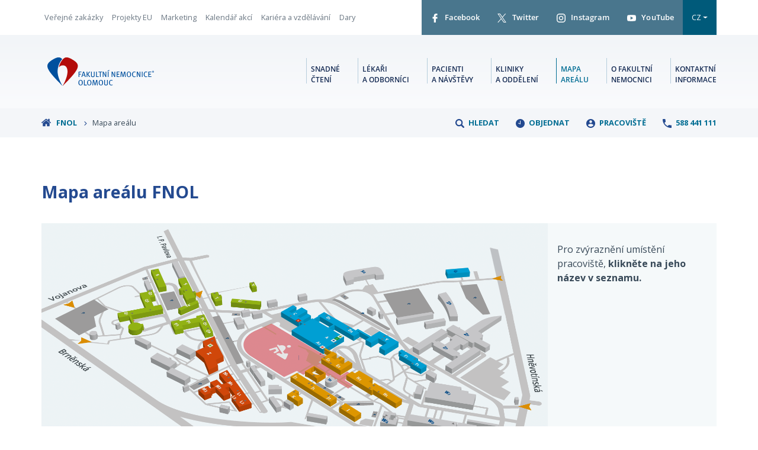

--- FILE ---
content_type: text/html; charset=utf-8
request_url: https://www.fnol.cz/orientacni-plan-arealu
body_size: 14994
content:
<!DOCTYPE html>
<html lang="cs">
<head>
    <meta charset="utf-8">
    <meta http-equiv="X-UA-Compatible" content="IE=edge">
    <meta name="viewport" content="width=device-width, initial-scale=1, shrink-to-fit=no">
    <meta name="description" content="Oficiální stránky Fakultní nemocnice Olomouc">
    <meta name="keywords" content="">
    <meta name="robots" content="index,follow">
    <meta name="author" content="Frontend & backend webové aplikace + Content Management System - ESMEDIA Interactive s.r.o.; Datové zdroje, synchronizace dat a textový obsah webu FNOL">

    <meta name="msapplication-navbutton-color" content="#00509e">
    <meta name="apple-mobile-web-app-status-bar-style" content="#00509e">
    <link rel="apple-touch-icon" sizes="180x180" href="/images/favicon/apple-touch-icon.png">
    <link rel="icon" type="image/png" sizes="32x32" href="/images/favicon/favicon-32x32.png">
    <link rel="icon" type="image/png" sizes="16x16" href="/images/favicon/favicon-16x16.png">
    <link rel="manifest" href="/images/favicon/site.webmanifest">
    <link rel="mask-icon" href="/images/favicon/safari-pinned-tab.svg" color="#00509e">
    <link rel="shortcut icon" href="/images/favicon/favicon.ico">
    <meta name="apple-mobile-web-app-title" content="Fakultn&iacute; nemocnice Olomouc">
    <meta name="application-name" content="Fakultn&iacute; nemocnice Olomouc">
    <meta name="msapplication-TileColor" content="#00509e">
    <meta name="msapplication-config" content="/images/favicon/browserconfig.xml">
    <meta name="theme-color" content="#00509e">
    <meta name="twitter:card" content="summary">

    <title>Mapa areálu | Fakultní nemocnice Olomouc</title>

    <meta property="og:url" content="https://www.fnol.cz/orientacni-plan-arealu">
    <meta property="og:title" content="Fakultní nemocnice Olomouc">
    <meta property="og:description" content="Oficiální stránky Fakultní nemocnice Olomouc">
    <meta property="og:site_name" content="Fakultní nemocnice Olomouc">
    <meta property="og:image" content="https://www.fnol.cz/images/og-image.png">

    <link rel="stylesheet" href="/FrontModule/dist/index.css?a4caa48768">
    <link rel="stylesheet" href=" /FrontModule/dist/print.css" media="print">
    
    <link href="https://fonts.googleapis.com/css2?family=Open+Sans:wght@400;700&display=swap" rel="stylesheet">

    <!-- Hotjar Tracking Code for www.fnol.cz -->
    <script type="text/plain" data-cookiecategory="analytics">
        (function(h,o,t,j,a,r){
            h.hj=h.hj||function(){(h.hj.q=h.hj.q||[]).push(arguments)};
            h._hjSettings={hjid:932635,hjsv:6};
            a=o.getElementsByTagName('head')[0];
            r=o.createElement('script');r.async=1;
            r.src=t+h._hjSettings.hjid+j+h._hjSettings.hjsv;
            a.appendChild(r);
        })(window,document,'https://static.hotjar.com/c/hotjar-','.js?sv=');
    </script>

    <!-- Global site tag (gtag.js) - Google Analytics -->
    <script type="text/plain" data-cookiecategory="analytics" async src="https://www.googletagmanager.com/gtag/js?id=UA-9597008-1"></script>
    <script type="text/plain" data-cookiecategory="analytics">
        window.dataLayer = window.dataLayer || [];
        function gtag(){dataLayer.push(arguments);}
        gtag('js', new Date());

        gtag('config', 'UA-9597008-1');
    </script>
    <!-- Google Tag Manager -->
    <script type="text/plain" data-cookiecategory="analytics">
        (function(w,d,s,l,i){w[l]=w[l]||[];w[l].push({'gtm.start':
 new Date().getTime(),event:'gtm.js'});var f=d.getElementsByTagName(s)[0],
 j=d.createElement(s),dl=l!='dataLayer'?'&l='+l:'';j.async=true;j.src=
 'https://www.googletagmanager.com/gtm.js?id='+i+dl;f.parentNode.insertBefore(j,f);
})(window,document,'script','dataLayer','GTM-WB5Z94X');
    </script>
    <!-- End Google Tag Manager -->
</head>
<body>
    <!-- Google Tag Manager (noscript) -->
    <noscript><iframe src="https://www.googletagmanager.com/ns.html?id=GTM-WB5Z94X" height="0" width="0" style="display:none;visibility:hidden"></iframe></noscript>
    <!-- End Google Tag Manager (noscript) -->
<header class="header">
    <div class="header__top">
        <div class="container-fluid">
            <div class="wrapper">
                <div class="top-menu">
                    <ul>
                        <li><a href="/verejne-zakazky">Veřejné zakázky</a></li>
                        <li><a href="/projekty-financovane-z-evropskych-dotacnich-programu-financnich-mechanismu-a-komunitarnich-programu-evropske-unie">Projekty EU</a></li>
                        <li><a href="/odbor-marketingu">Marketing</a></li>
                        <li><a href="/kalendar-akci">Kalendář akcí</a></li>
                        <li><a href="http://kariera.fnol.cz/" rel="noopener" target="_blank">Kariéra a vzdělávání</a></li>
                        <li><a href="https://daruj.fnol.cz/" rel="noopener" target="_blank">Dary</a></li>
                    </ul> 
                </div>
                <div class="social">
                    <ul>
                        <li>
                            <a href="https://www.facebook.com/fnolomouc/" target="_blank" rel="noopener">
                                <svg class="icon">
                                    <use xlink:href="#facebook"></use>
                                </svg>
                                Facebook
                            </a>
                        </li>
                        <li>
                            <a href="https://twitter.com/fnolomouc" target="_blank" rel="noopener">
                                <svg class="icon">
                                    <use xlink:href="#twitter"></use>
                                </svg>
                                Twitter
                            </a>
                        </li>
                        <li>
                            <a href="https://www.instagram.com/fnolomouc/" target="_blank" rel="noopener">
                                <svg class="icon">
                                    <use xlink:href="#instagram"></use>
                                </svg>
                                Instagram
                            </a>
                        </li>
                        <li>
                            <a href="https://www.youtube.com/channel/UC6Ai04A8oQf7Xj_gLGUX8Fw" target="_blank" rel="noopener">
                                <svg class="icon">
                                    <use xlink:href="#youtube"></use>
                                </svg>
                                YouTube
                            </a>
                        </li>
                        <li class="dropdown-lang">
                            <button class="btn-lang dropdown-toggle" type="button" id="dropdownMenuButton" data-toggle="dropdown" aria-haspopup="true" aria-expanded="false">
                                CZ
                            </button>
                            <div class="dropdown-menu dropdown-menu-right" aria-labelledby="dropdownMenuButton">
                                    <a href="/orientacni-plan-arealu?lang=en&amp;do=changeLang" class="dropdown-item" rel="nofollow">EN</a>
                            </div>
                        </li>
                    </ul>
                </div>
            </div>
        </div>
    </div>
    <div class="header__main">
        <div class="container-fluid">
<div class="wrapper">
    <a href="/" class="logo">
        <svg>
            <title>Fakultní nemocnice Olomouc</title>
            <use xlink:href="#logo"></use>
        </svg>
    </a>
    <a class="menu-link js-menu-link" href="#menu"><div class="icon"><span></span><span></span><span></span><span></span></div><div class="text">MENU</div></a>
    <nav class="menu js-menu">
        <ul>
            <li class="menu__item">
                <a href="/snadne-cteni">Snadné <br>čtení</a>
            </li>
            <li class="menu__item">
                <a href="/lekari-a-odborna-verejnost">Lékaři <br>a odborníci</a>
            </li>
            <li class="menu__item">
                <a href="/pacienti-a-navstevy">Pacienti <br>a návštěvy</a>
            </li>
            <li class="menu__item">
                <a href="/kliniky-ustavy-oddeleni">Kliniky <br>a oddělení</a>
            </li>
            <li class="menu__item active">
                <a href="/orientacni-plan-arealu">Mapa <br>areálu</a>
            </li>
            <li class="menu__item">
                <a href="/o-nas">O fakultní <br>nemocnici</a>
            </li>
            <li class="menu__item">
                <a href="/kontakt">Kontaktní <br>informace</a>
            </li>
        </ul>
    </nav>
</div>
        </div>
    </div>
</header>

<div class="header header--fixed js-fixed-header" tabindex="-1">
    <div class="header__main header__main--fixed">
        <div class="container-fluid">
<div class="wrapper">
    <a href="/" class="logo">
        <svg>
            <title>Fakultní nemocnice Olomouc</title>
            <use xlink:href="#logo"></use>
        </svg>
    </a>
    <a class="menu-link js-menu-link" href="#menu"><div class="icon"><span></span><span></span><span></span><span></span></div><div class="text">MENU</div></a>
    <nav class="menu js-menu">
        <ul>
            <li class="menu__item">
                <a href="/snadne-cteni">Snadné <br>čtení</a>
            </li>
            <li class="menu__item">
                <a href="/lekari-a-odborna-verejnost">Lékaři <br>a odborníci</a>
            </li>
            <li class="menu__item">
                <a href="/pacienti-a-navstevy">Pacienti <br>a návštěvy</a>
            </li>
            <li class="menu__item">
                <a href="/kliniky-ustavy-oddeleni">Kliniky <br>a oddělení</a>
            </li>
            <li class="menu__item active">
                <a href="/orientacni-plan-arealu">Mapa <br>areálu</a>
            </li>
            <li class="menu__item">
                <a href="/o-nas">O fakultní <br>nemocnici</a>
            </li>
            <li class="menu__item">
                <a href="/kontakt">Kontaktní <br>informace</a>
            </li>
        </ul>
    </nav>
</div>
        </div>
    </div>
</div>


    <main>
<section class="breadcrumb">
    <div class="container-fluid">
        <div class="wrapper">
<div class="breadcrumb__breadcrumb">
    <ul>
            <li>
                <a href="/">
                    <svg class="home">
                        <use xlink:href="#home"></use>
                    </svg>

                    FNOL

                    <svg class="icon">
                        <use xlink:href="#aright"></use>
                    </svg>
                </a>
            </li>
            <li>

                    Mapa areálu

            </li>
    </ul>
</div>            <div class="breadcrumb__menu">
                <ul>
                    <li>
                        <a href="/orientacni-plan-arealu?type=search&amp;do=openModal" class="ajax" data-naja-history="off">
                            <svg class="icon">
                                <use xlink:href="#search2"></use>
                            </svg>
                            Hledat
                        </a>
                    </li>
                    <li>
                        <a href="/orientacni-plan-arealu?type=order&amp;do=openModal" class="ajax" data-naja-history="off">
                            <svg class="icon">
                                <use xlink:href="#clock3"></use>
                            </svg>
                            Objednat
                        </a>
                    </li>
                    <li>
                        <a href="/kliniky-ustavy-oddeleni">
                            <svg class="icon">
                                <use xlink:href="#user2"></use>
                            </svg>
                            Pracoviště
                        </a>
                    </li>
                    <li>
                        <a href="tel:+420588441111">
                            <svg class="icon">
                                <use xlink:href="#phone"></use>
                            </svg>
                            588 441 111
                        </a>
                    </li>
                </ul>
            </div>
        </div>
    </div>
</section><section class="fnol-map fnol-map--white ">
    <div class="container-fluid">
        <div class="d-md-flex justify-content-between">
            <h2>Mapa areálu FNOL</h2>
            
        </div>
        <div class="d-flex flex-wrap flex-lg-nowrap">
            <div class="map-col d-flex justify-content-left p-0">
                <div class="fnol-map__map">
                    <div class="map-wrapper-1">
                        <div class="map-wrapper-2">
                            <div class="wrapper">

                                    <div class="position js-position position-1" data-position-x="475" data-position-y="185"></div>
                                    <div class="position js-position position-1" data-position-x="510" data-position-y="173"></div>
                                    <div class="position js-position position-1" data-position-x="475" data-position-y="152"></div>
                                    <div class="position js-position position-3" data-position-x="507" data-position-y="169"></div>
                                    <div class="position js-position position-4" data-position-x="570" data-position-y="190"></div>
                                    <div class="position js-position position-5" data-position-x="452" data-position-y="268"></div>
                                    <div class="position js-position position-5" data-position-x="480" data-position-y="282"></div>
                                    <div class="position js-position position-6" data-position-x="475" data-position-y="185"></div>
                                    <div class="position js-position position-7" data-position-x="168" data-position-y="124"></div>
                                    <div class="position js-position position-7" data-position-x="140" data-position-y="144"></div>
                                    <div class="position js-position position-8" data-position-x="330" data-position-y="292"></div>
                                    <div class="position js-position position-8" data-position-x="219" data-position-y="165"></div>
                                    <div class="position js-position position-9" data-position-x="265" data-position-y="151"></div>
                                    <div class="position js-position position-10" data-position-x="503" data-position-y="171"></div>
                                    <div class="position js-position position-10" data-position-x="471" data-position-y="184"></div>
                                    <div class="position js-position position-10" data-position-x="475" data-position-y="149"></div>
                                    <div class="position js-position position-11" data-position-x="270" data-position-y="271"></div>
                                    <div class="position js-position position-12" data-position-x="315" data-position-y="262"></div>
                                    <div class="position js-position position-12" data-position-x="294" data-position-y="265"></div>
                                    <div class="position js-position position-13" data-position-x="436" data-position-y="255"></div>
                                    <div class="position js-position position-13" data-position-x="453" data-position-y="240"></div>
                                    <div class="position js-position position-14" data-position-x="470" data-position-y="220"></div>
                                    <div class="position js-position position-15" data-position-x="571" data-position-y="280"></div>
                                    <div class="position js-position position-15" data-position-x="530" data-position-y="252"></div>
                                    <div class="position js-position position-15" data-position-x="686" data-position-y="73"></div>
                                    <div class="position js-position position-16" data-position-x="235" data-position-y="102"></div>
                                    <div class="position js-position position-16" data-position-x="186" data-position-y="86"></div>
                                    <div class="position js-position position-17" data-position-x="490" data-position-y="230"></div>
                                    <div class="position js-position position-18" data-position-x="525" data-position-y="248"></div>
                                    <div class="position js-position position-18" data-position-x="570" data-position-y="275"></div>
                                    <div class="position js-position position-19" data-position-x="421" data-position-y="148"></div>
                                    <div class="position js-position position-19" data-position-x="286" data-position-y="117"></div>
                                    <div class="position js-position position-20" data-position-x="264" data-position-y="155"></div>
                                    <div class="position js-position position-21" data-position-x="336" data-position-y="128"></div>
                                    <div class="position js-position position-21" data-position-x="347" data-position-y="100"></div>
                                    <div class="position js-position position-21" data-position-x="285" data-position-y="116"></div>
                                    <div class="position js-position position-22" data-position-x="475" data-position-y="185"></div>
                                    <div class="position js-position position-22" data-position-x="286" data-position-y="120"></div>
                                    <div class="position js-position position-23" data-position-x="265" data-position-y="155"></div>
                                    <div class="position js-position position-23" data-position-x="266" data-position-y="165"></div>
                                    <div class="position js-position position-24" data-position-x="474" data-position-y="186"></div>
                                    <div class="position js-position position-24" data-position-x="476" data-position-y="151"></div>
                                    <div class="position js-position position-25" data-position-x="189" data-position-y="90"></div>
                                    <div class="position js-position position-27" data-position-x="475" data-position-y="185"></div>
                                    <div class="position js-position position-27" data-position-x="473" data-position-y="151"></div>

                                    <div class="position js-position position-2" data-position-x="475" data-position-y="187"></div>
                                    <div class="position js-position position-2" data-position-x="474" data-position-y="153"></div>
                                    <div class="position js-position position-28" data-position-x="691" data-position-y="75"></div>
                                    <div class="position js-position position-29" data-position-x="568" data-position-y="188"></div>
                                    <div class="position js-position position-30" data-position-x="475" data-position-y="185"></div>
                                    <div class="position js-position position-31" data-position-x="514" data-position-y="308"></div>
                                    <div class="position js-position position-31" data-position-x="177" data-position-y="110"></div>
                                    <div class="position js-position position-32" data-position-x="316" data-position-y="256"></div>
                                    <div class="position js-position position-32" data-position-x="421" data-position-y="277"></div>
                                    <div class="position js-position position-32" data-position-x="171" data-position-y="141"></div>
                                    <div class="position js-position position-33" data-position-x="606" data-position-y="217"></div>
                                    <div class="position js-position position-33" data-position-x="171" data-position-y="137"></div>
                                    <div class="position js-position position-33" data-position-x="309" data-position-y="259"></div>
                                    <div class="position js-position position-34" data-position-x="657" data-position-y="328"></div>
                                    <div class="position js-position position-34" data-position-x="687" data-position-y="76"></div>
                                    <div class="position js-position position-34" data-position-x="567" data-position-y="185"></div>
                                    <div class="position js-position position-35" data-position-x="525" data-position-y="255"></div>
                                    <div class="position js-position position-36" data-position-x="408" data-position-y="143"></div>
                                    <div class="position js-position position-37" data-position-x="475" data-position-y="185"></div>
                                    <div class="position js-position position-37" data-position-x="508" data-position-y="167"></div>
                                    <div class="position js-position position-38" data-position-x="484" data-position-y="159"></div>
                                    <div class="position js-position position-38" data-position-x="335" data-position-y="283"></div>
                                    <div class="position js-position position-38" data-position-x="233" data-position-y="102"></div>
                                    <div class="position js-position position-39" data-position-x="238" data-position-y="138"></div>
                                    <div class="position js-position position-40" data-position-x="337" data-position-y="294"></div>
                                    <div class="position js-position position-41" data-position-x="462" data-position-y="197"></div>
                                    <div class="position js-position position-42" data-position-x="283" data-position-y="216"></div>
                                    <div class="position js-position position-42" data-position-x="492" data-position-y="183"></div>
                                    <div class="position js-position position-43" data-position-x="238" data-position-y="138"></div>
                                    <div class="position js-position position-44" data-position-x="475" data-position-y="185"></div>
                                    <div class="position js-position position-310" data-position-x="416" data-position-y="146"></div>
                                    <div class="position js-position position-322" data-position-x="616" data-position-y="220"></div>
                                    <div class="position js-position position-327" data-position-x="505" data-position-y="166"></div>
                                    <div class="position js-position position-327" data-position-x="472" data-position-y="193"></div>
                                    <div class="position js-position position-327" data-position-x="687" data-position-y="74"></div>
                                    <div class="position js-position position-328" data-position-x="619" data-position-y="225"></div>
                                    <div class="position js-position position-346" data-position-x="414" data-position-y="147"></div>
                                    <div class="position js-position position-355" data-position-x="450" data-position-y="164"></div>

                                    <div class="position js-position position-62" data-position-x="710" data-position-y="182"></div>
                                    <div class="position js-position position-63" data-position-x="645" data-position-y="186"></div>
                                    <div class="position js-position position-64" data-position-x="290" data-position-y="120"></div>
                                    <div class="position js-position position-65" data-position-x="710" data-position-y="182"></div>
                                    <div class="position js-position position-66" data-position-x="710" data-position-y="182"></div>
                                    <div class="position js-position position-66" data-position-x="675" data-position-y="133"></div>
                                    <div class="position js-position position-66" data-position-x="627" data-position-y="198"></div>
                                    <div class="position js-position position-67" data-position-x="710" data-position-y="182"></div>

                                    <div class="position js-position position-mp-1" data-position-x="799" data-position-y="300"></div>
                                    <div class="position js-position position-mp-2" data-position-x="756" data-position-y="84"></div>
                                    <div class="position js-position position-mp-3" data-position-x="260" data-position-y="121"></div>
                                    <div class="position js-position position-mp-4" data-position-x="40" data-position-y="130"></div>
                                    <div class="position js-position position-mp-5" data-position-x="64" data-position-y="191"></div>
                                    <div class="position js-position position-mp-6" data-position-x="467" data-position-y="184"></div>
                                    <div class="position js-position position-mp-7" data-position-x="462" data-position-y="199"></div>
                                    <div class="position js-position position-mp-8" data-position-x="144" data-position-y="145"></div>
                                    <div class="position js-position position-mp-9" data-position-x="186" data-position-y="79"></div>
                                    <div class="position js-position position-mp-10" data-position-x="473" data-position-y="189"></div>
                                    <div class="position js-position position-mp-11" data-position-x="424" data-position-y="156"></div>
                                    <div class="position js-position position-mp-12" data-position-x="490" data-position-y="183"></div>
                                    <div class="position js-position position-mp-13" data-position-x="333" data-position-y="290"></div>
                                    <div class="position js-position position-mp-14" data-position-x="607" data-position-y="127"></div>
                                    <div class="position js-position position-mp-14" data-position-x="60" data-position-y="143"></div>
                                    <div class="position js-position position-mp-14" data-position-x="715" data-position-y="114"></div>

                                    <div class="position js-position position-mp-14" data-position-x="607" data-position-y="127"></div>
                                    <div class="position js-position position-mp-14" data-position-x="60" data-position-y="143"></div>
                                    <div class="position js-position position-mp-14" data-position-x="715" data-position-y="114"></div>
                                    <div class="position js-position position-mp-15" data-position-x="574" data-position-y="323"></div>
                                    <div class="position js-position position-mp-16" data-position-x="671" data-position-y="199"></div>
                                    <div class="position js-position position-mp-17" data-position-x="532" data-position-y="76"></div>
                                    <div class="position js-position position-mp-18" data-position-x="278" data-position-y="210"></div>
                                    <div class="position js-position position-mp-18" data-position-x="491" data-position-y="182"></div>
                                    <div class="position js-position position-mp-19" data-position-x="450" data-position-y="174"></div>
                                    <div class="position js-position position-mp-20" data-position-x="61" data-position-y="143"></div>
                                    <div class="position js-position position-mp-20" data-position-x="271" data-position-y="128"></div>
                                    <div class="position js-position position-mp-20" data-position-x="296" data-position-y="208"></div>
                                    <div class="position js-position position-mp-20" data-position-x="659" data-position-y="312"></div>
                                    <div class="position js-position position-mp-20" data-position-x="577" data-position-y="129"></div>
                                    <div class="position js-position position-mp-20" data-position-x="702" data-position-y="94"></div>
                                    <div class="position js-position position-mp-21" data-position-x="43" data-position-y="128"></div>
                                    <div class="position js-position position-mp-21" data-position-x="255" data-position-y="108"></div>
                                    <div class="position js-position position-mp-21" data-position-x="66" data-position-y="191"></div>
                                    <div class="position js-position position-mp-21" data-position-x="797" data-position-y="301"></div>
                                    <div class="position js-position position-mp-21" data-position-x="754" data-position-y="85"></div>
                                    <div class="position js-position position-mp-22" data-position-x="470" data-position-y="257"></div>
                                    <div class="position js-position position-mp-23" data-position-x="689" data-position-y="75"></div>
                                    <div class="position js-position position-mp-24" data-position-x="148" data-position-y="166"></div>

                            </div>
                            <div class="thumb">
                                <img class="lozad" src="/images/placeholder.png" data-src="/images/3d-fnol-parking-2023-08-2x2.png" data-srcset="/images/3d-fnol-parking-2023-08-2x2.png, /images/3d-fnol-parking-2023-08-2x2.png" alt="Orientrační plán areálu FNOL">
                                <noscript><img src="/images/3d-fnol-parking-2023-08-2.png" srcset="/images/3d-fnol-parking-2023-08-2.png, /3d-fnol-parking-2023-08-2x2.png" alt="Orientrační plán areálu FNOL"></noscript>
                            </div>
                        </div>
                    </div>
                </div>
            </div>
            <div class="card-col d-flex p-0">
                <div class="department-card js-department-card">
                    <p class="my-3">Pro zvýraznění umístění pracoviště, <strong>klikněte na jeho název v seznamu.</strong></p>
                </div>
            </div>
        </div>
        <div class="btns d-md-none justify-content-between align-items-center  my-3 my-lg-5 ">
            <div class="wrapper order-2 order-md-1">
                <div class="map-select">
                    <select id="map-toggle-select" js-togglegroup="1">
                        <option value="0">Důležité</option>
                        <option value="1">Klinika</option>
                        <option value="2">Oddělení</option>
                        <option value="3">Ústav</option>
                        <option value="4">Ostatní</option>
                    </select>
                </div>
            </div>
        </div>
        <div class="map-search mt-2 d-md-none">
            <svg class="icon"><use xlink:href="#search"></use></svg>
            <input id="map-search-input" type="text" placeholder="Zadejte název pracoviště">
        </div>
        <div class="spacer d-md-none"></div>
        <div class="fnol-map__description" data-select="0" data-selectgroup="1">
            <div class="row">
                <div class="col-md-4">
                    <ul>
<li class="js-position-btn" data-position-class="position-mp-1">
        <span class="icon icon-red">1</span>
    <span class="text">Hlavní vjezd / vstup Hněvotínská</span>
    <div class="data-sidebar-content d-none">

        <div class="title bold">
            <span class="dot"></span>Hlavní vjezd / vstup Hněvotínská
        </div>
        <hr>
        <div class="content">
            <table>
                <tr>
                    <td class="pl-0"><h3 class="title mb-0">Budova</h3></td>
                    <td class="value building">
                            <span class="icon icon-red">1</span>
                    </td>
                </tr>
            </table>
        </div>
        <div class="buttons">
            <h3 class="title mb-2 w-100">Navigovat</h3>
                <div class="d-flex flex-column w-100">
                        <a href="https://www.mapy.cz/?q=49.5877306,17.2381486" target="_blank" class="navigate-link">
                            <svg class="icon"><use xlink:href="#navigateFilled"></use></svg>
                                Hlavní vjezd / vstup Hněvotínská
                        </a>
                </div>
        </div>
    </div>
</li><li class="js-position-btn" data-position-class="position-mp-2">
        <span class="icon icon-red">2</span>
    <span class="text">Hlavní vjezd / vstup Hněvotínská 2</span>
    <div class="data-sidebar-content d-none">

        <div class="title bold">
            <span class="dot"></span>Hlavní vjezd / vstup Hněvotínská 2
        </div>
        <hr>
        <div class="content">
            <table>
                <tr>
                    <td class="pl-0"><h3 class="title mb-0">Budova</h3></td>
                    <td class="value building">
                            <span class="icon icon-red">2</span>
                    </td>
                </tr>
            </table>
        </div>
        <div class="buttons">
            <h3 class="title mb-2 w-100">Navigovat</h3>
                <div class="d-flex flex-column w-100">
                        <a href="https://www.mapy.cz/?q=49.5862758,17.2330169" target="_blank" class="navigate-link">
                            <svg class="icon"><use xlink:href="#navigateFilled"></use></svg>
                                Hlavní vjezd / vstup Hněvotínská 2
                        </a>
                </div>
        </div>
    </div>
</li><li class="js-position-btn" data-position-class="position-mp-3">
        <span class="icon icon-red">3</span>
    <span class="text">Vjezd / vstup I. P. Pavlova</span>
    <div class="data-sidebar-content d-none">

        <div class="title bold">
            <span class="dot"></span>Vjezd / vstup I. P. Pavlova
        </div>
        <hr>
        <div class="content">
            <table>
                <tr>
                    <td class="pl-0"><h3 class="title mb-0">Budova</h3></td>
                    <td class="value building">
                            <span class="icon icon-red">3</span>
                    </td>
                </tr>
            </table>
        </div>
        <div class="buttons">
            <h3 class="title mb-2 w-100">Navigovat</h3>
                <div class="d-flex flex-column w-100">
                        <a href="https://www.mapy.cz/?q=49.5818039,17.2364986" target="_blank" class="navigate-link">
                            <svg class="icon"><use xlink:href="#navigateFilled"></use></svg>
                                Vjezd / vstup I. P. Pavlova
                        </a>
                </div>
        </div>
    </div>
</li><li class="js-position-btn" data-position-class="position-mp-4">
        <span class="icon icon-red">4</span>
    <span class="text">Vjezd / vstup Vojanova</span>
    <div class="data-sidebar-content d-none">

        <div class="title bold">
            <span class="dot"></span>Vjezd / vstup Vojanova
        </div>
        <hr>
        <div class="content">
            <table>
                <tr>
                    <td class="pl-0"><h3 class="title mb-0">Budova</h3></td>
                    <td class="value building">
                            <span class="icon icon-red">4</span>
                    </td>
                </tr>
            </table>
        </div>
        <div class="buttons">
            <h3 class="title mb-2 w-100">Navigovat</h3>
                <div class="d-flex flex-column w-100">
                        <a href="https://www.mapy.cz/?q=49.5797456,17.2381814" target="_blank" class="navigate-link">
                            <svg class="icon"><use xlink:href="#navigateFilled"></use></svg>
                                Vjezd / vstup Vojanova
                        </a>
                </div>
        </div>
    </div>
</li><li class="js-position-btn" data-position-class="position-mp-5">
        <span class="icon icon-red">5</span>
    <span class="text">Vstup Brněnská</span>
    <div class="data-sidebar-content d-none">

        <div class="title bold">
            <span class="dot"></span>Vstup Brněnská
        </div>
        <hr>
        <div class="content">
            <table>
                <tr>
                    <td class="pl-0"><h3 class="title mb-0">Budova</h3></td>
                    <td class="value building">
                            <span class="icon icon-red">5</span>
                    </td>
                </tr>
            </table>
        </div>
        <div class="buttons">
            <h3 class="title mb-2 w-100">Navigovat</h3>
                <div class="d-flex flex-column w-100">
                        <a href="https://www.mapy.cz/?q=49.5807283,17.2394742" target="_blank" class="navigate-link">
                            <svg class="icon"><use xlink:href="#navigateFilled"></use></svg>
                                Vstup Brněnská
                        </a>
                </div>
        </div>
    </div>
</li>                    </ul>
                </div>
                <div class="col-md-4">
                    <ul>
<li class="js-position-btn" data-position-class="position-mp-6">
            <span class="icon icon-blue">A</span>
    <span class="text">Urgentní příjem</span>
    <div class="data-sidebar-content d-none">

        <div class="title bold">
            <span class="dot"></span>Urgentní příjem
        </div>
        <hr>
        <div class="content">
            <table>
                <tr>
                    <td class="pl-0"><h3 class="title mb-0">Budova</h3></td>
                    <td class="value building">
                                <span class="icon icon-blue">A</span>
                    </td>
                </tr>
            </table>
        </div>
        <div class="buttons">
            <h3 class="title mb-2 w-100">Navigovat</h3>
                <div class="d-flex flex-column w-100">
                        <a href="https://www.mapy.cz/?q=49.5842006,17.2373997" target="_blank" class="navigate-link">
                            <svg class="icon"><use xlink:href="#navigateFilled"></use></svg>
                                Urgentní příjem
                        </a>
                </div>
        </div>
    </div>
</li><li class="js-position-btn" data-position-class="position-mp-7">
            <span class="icon icon-blue">A</span>
    <span class="text">LSPP (pohotovost) dospělá</span>
    <div class="data-sidebar-content d-none">

        <div class="title bold">
            <span class="dot"></span>LSPP (pohotovost) dospělá
        </div>
        <hr>
        <div class="content">
            <table>
                <tr>
                    <td class="pl-0"><h3 class="title mb-0">Budova</h3></td>
                    <td class="value building">
                                <span class="icon icon-blue">A</span>
                    </td>
                </tr>
            </table>
        </div>
        <div class="buttons">
            <h3 class="title mb-2 w-100">Navigovat</h3>
                <div class="d-flex flex-column w-100">
                        <a href="https://www.mapy.cz/?q=49.5843261,17.2377728" target="_blank" class="navigate-link">
                            <svg class="icon"><use xlink:href="#navigateFilled"></use></svg>
                                LSPP (pohotovost) dospělá
                        </a>
                </div>
        </div>
    </div>
</li><li class="js-position-btn" data-position-class="position-mp-8">
            <span class="icon icon-green">Q2</span>
    <span class="text">LSPP (pohotovost) dětská</span>
    <div class="data-sidebar-content d-none">

        <div class="title bold">
            <span class="dot"></span>LSPP (pohotovost) dětská
        </div>
        <hr>
        <div class="content">
            <table>
                <tr>
                    <td class="pl-0"><h3 class="title mb-0">Budova</h3></td>
                    <td class="value building">
                                <span class="icon icon-green">Q2</span>
                    </td>
                </tr>
            </table>
        </div>
        <div class="buttons">
            <h3 class="title mb-2 w-100">Navigovat</h3>
                <div class="d-flex flex-column w-100">
                        <a href="https://www.mapy.cz/?q=49.5809572,17.2380378" target="_blank" class="navigate-link">
                            <svg class="icon"><use xlink:href="#navigateFilled"></use></svg>
                                LSPP (pohotovost) dětská
                        </a>
                </div>
        </div>
    </div>
</li><li class="js-position-btn" data-position-class="position-mp-9">
            <span class="icon icon-green">R</span>
    <span class="text">LSPP (pohotovost) zubní</span>
    <div class="data-sidebar-content d-none">

        <div class="title bold">
            <span class="dot"></span>LSPP (pohotovost) zubní
        </div>
        <hr>
        <div class="content">
            <table>
                <tr>
                    <td class="pl-0"><h3 class="title mb-0">Budova</h3></td>
                    <td class="value building">
                                <span class="icon icon-green">R</span>
                    </td>
                </tr>
            </table>
        </div>
        <div class="buttons">
            <h3 class="title mb-2 w-100">Navigovat</h3>
                <div class="d-flex flex-column w-100">
                        <a href="https://www.mapy.cz/?q=49.5808992,17.2362081" target="_blank" class="navigate-link">
                            <svg class="icon"><use xlink:href="#navigateFilled"></use></svg>
                                LSPP (pohotovost) zubní
                        </a>
                </div>
        </div>
    </div>
</li><li class="js-position-btn" data-position-class="position-mp-10">
        <span class="icon icon-green">i</span>
    <span class="text">Informační centrum</span>
    <div class="data-sidebar-content d-none">

        <div class="title bold">
            <span class="dot"></span>Informační centrum
        </div>
        <hr>
        <div class="content">
            <table>
                <tr>
                    <td class="pl-0"><h3 class="title mb-0">Budova</h3></td>
                    <td class="value building">
                            <span class="icon icon-green">i</span>
                    </td>
                </tr>
            </table>
        </div>
        <div class="buttons">
            <h3 class="title mb-2 w-100">Navigovat</h3>
                <div class="d-flex flex-column w-100">
                        <a href="https://www.mapy.cz/?q=49.5842006,17.2373997" target="_blank" class="navigate-link">
                            <svg class="icon"><use xlink:href="#navigateFilled"></use></svg>
                                Informační centrum
                        </a>
                </div>
        </div>
    </div>
</li>                    </ul>
                </div>
                <div class="col-md-4">
                    <ul>
<li class="js-position-btn" data-position-class="position-mp-11">
        <span class="icon icon-red">b</span>
    <span class="text">Babybox</span>
    <div class="data-sidebar-content d-none">

        <div class="title bold">
            <span class="dot"></span>Babybox
        </div>
        <hr>
        <div class="content">
            <table>
                <tr>
                    <td class="pl-0"><h3 class="title mb-0">Budova</h3></td>
                    <td class="value building">
                            <span class="icon icon-red">b</span>
                    </td>
                </tr>
            </table>
        </div>
        <div class="buttons">
            <h3 class="title mb-2 w-100">Navigovat</h3>
                <div class="d-flex flex-column w-100">
                        <a href="https://www.mapy.cz/?q=49.58362,17.2370244" target="_blank" class="navigate-link">
                            <svg class="icon"><use xlink:href="#navigateFilled"></use></svg>
                                Babybox
                        </a>
                </div>
        </div>
    </div>
</li><li class="js-position-btn" data-position-class="position-mp-12">
        <span class="icon icon-pharmacy">+</span>
    <span class="text">Lékárna non-stop</span>
    <div class="data-sidebar-content d-none">

        <div class="title bold">
            <span class="dot"></span>Lékárna non-stop
        </div>
        <hr>
        <div class="content">
            <table>
                <tr>
                    <td class="pl-0"><h3 class="title mb-0">Budova</h3></td>
                    <td class="value building">
                            <span class="icon icon-pharmacy">+</span>
                    </td>
                </tr>
            </table>
        </div>
        <div class="buttons">
            <h3 class="title mb-2 w-100">Navigovat</h3>
                <div class="d-flex flex-column w-100">
                        <a href="https://www.mapy.cz/?q=49.5844733,17.2372106" target="_blank" class="navigate-link">
                            <svg class="icon"><use xlink:href="#navigateFilled"></use></svg>
                                Lékárna non-stop
                        </a>
                </div>
        </div>
    </div>
</li><li class="js-position-btn" data-position-class="position-mp-13">
        <span class="icon"><img src="/images/bloodDrop.png" alt="Blood icon"></span>     
    <span class="text">Transfuzní oddělení</span>
    <div class="data-sidebar-content d-none">

        <div class="title bold">
            <span class="dot"></span>Transfuzní oddělení
        </div>
        <hr>
        <div class="content">
            <table>
                <tr>
                    <td class="pl-0"><h3 class="title mb-0">Budova</h3></td>
                    <td class="value building">
                            <span class="icon"><img src="/images/bloodDrop.png" alt="Blood icon"></span>     
                    </td>
                </tr>
            </table>
        </div>
        <div class="buttons">
            <h3 class="title mb-2 w-100">Navigovat</h3>
                <div class="d-flex flex-column w-100">
                        <a href="https://www.mapy.cz/?q=49.5836558,17.2405131" target="_blank" class="navigate-link">
                            <svg class="icon"><use xlink:href="#navigateFilled"></use></svg>
                                Transfuzní oddělení
                        </a>
                </div>
        </div>
    </div>
</li><li class="js-position-btn" data-position-class="position-mp-14">
        <span class="icon icon-blue-2">P</span>
    <span class="text">Parkoviště</span>
    <div class="data-sidebar-content d-none">

        <div class="title bold">
            <span class="dot"></span>Parkoviště
        </div>
        <hr>
        <div class="content">
            <table>
                <tr>
                    <td class="pl-0"><h3 class="title mb-0">Budova</h3></td>
                    <td class="value building">
                            <span class="icon icon-blue-2">P</span>
                    </td>
                </tr>
            </table>
        </div>
        <div class="buttons">
            <h3 class="title mb-2 w-100">Navigovat</h3>
                <div class="d-flex flex-column w-100">
                        <a href="https://www.mapy.cz/?q=49.5851931,17.2349594" target="_blank" class="navigate-link">
                            <svg class="icon"><use xlink:href="#navigateFilled"></use></svg>
                                Parkoviště P1
                        </a>
                        <a href="https://www.mapy.cz/?q=49.5799047,17.2383089" target="_blank" class="navigate-link">
                            <svg class="icon"><use xlink:href="#navigateFilled"></use></svg>
                                Parkoviště P2
                        </a>
                        <a href="https://www.mapy.cz/?q=49.5861731,17.23398" target="_blank" class="navigate-link">
                            <svg class="icon"><use xlink:href="#navigateFilled"></use></svg>
                                Parkoviště P3
                        </a>
                </div>
        </div>
    </div>
</li>                    </ul>
                </div>
            </div>
            <hr>
        </div>
        <div class="d-none d-md-block btns d-lg-flex justify-content-between align-items-center  my-3 my-lg-5 ">
            <a href="/pdf/mapa-arealu-09_2023.pdf" class="btn btn-secondary order-1 order-md-2" target="_blank">
                Stáhnout orientační plán v pdf
                <div class="icon-wrapper">
                    <svg class="icon">
                        <use xlink:href="#arrowbtn"></use>
                    </svg>
                </div>
            </a>
            <div class="wrapper order-2 order-md-1">
                <a class="btn btn-transparent js-toggle-btn js-toggle-btn-1 js-togglegroup-1">Klinika</a>
                <a class="btn btn-transparent js-toggle-btn js-toggle-btn-2 js-togglegroup-1">Oddělení</a>
                <a class="btn btn-transparent js-toggle-btn js-toggle-btn-3 js-togglegroup-1">Ústav</a>
                <a class="btn btn-transparent js-toggle-btn js-toggle-btn-4 js-togglegroup-1">Ostatní</a>
            </div>
        </div>        
        <div class="fnol-map__description fnol-map__description--sm">
            <div class="js-toggle js-toggle-1 js-togglegroup-1" data-toggle="1" data-togglegroup="1" data-select="1" data-selectgroup="1">
                <div class="row">
                    <div class="col-md-6">
                        <ul>
<li class="js-position-btn" data-position-class="position-1">
        <span class="icon icon-blue">A</span>
        <span class="icon icon-blue">D2</span>
        <span class="icon icon-blue">D1</span>
    <span class="text">Chirurgická klinika</span>
    <div class="data-sidebar-content d-none">

        <a href="/kliniky-ustavy-oddeleni/chirurgicka-klinika" class="title title--icon bold">
            <span class="dot"></span>Chirurgická klinika&#8288;<svg class="icon"><use xlink:href="#share"></use></svg>
        </a>
        <hr>
        <div class="content mb-2">
            <table>
                <tr>
                    <td class="pl-0"><h3 class="title mb-0">Budova</h3></td>
                    <td class="value building">
                            <span class="icon icon-blue">A</span>
                            <span class="icon icon-blue">D2</span>
                            <span class="icon icon-blue">D1</span>
                    </td>
                </tr>
            </table>
        </div>
        <div class="buttons">
                <h3 class="title mb-2 w-100">Telefon</h3>
                <div class="d-flex flex-column w-100 mb-2">
                    <a href="tel:588 443 308" class="navigate-link">
                        <svg class="icon"><use xlink:href="#phone"></use></svg>
                        588 443 308
                    </a>
                </div>
            <h3 class="title mb-2 w-100">Navigovat</h3>
                    <div class="d-flex flex-column w-100">
                        <a href="https://www.mapy.cz/?q=49.5844922,17.2374669" target="_blank" class="navigate-link">
                            <svg class="icon"><use xlink:href="#navigateFilled"></use></svg>
                                Ambulance 
                        </a>
                        <a href="https://www.mapy.cz/?q=49.5843811,17.2365789" target="_blank" class="navigate-link">
                            <svg class="icon"><use xlink:href="#navigateFilled"></use></svg>
                                Lůžka (odd. 9, odd. 3) 
                        </a>
                        <a href="https://www.mapy.cz/?q=49.5843811,17.2365789" target="_blank" class="navigate-link">
                            <svg class="icon"><use xlink:href="#navigateFilled"></use></svg>
                                Lůžka ( JIP 6, odd. 8) 
                        </a>
                </div>
        </div>
    </div>
</li><li class="js-position-btn" data-position-class="position-3">
        <span class="icon icon-blue">D1</span>
    <span class="text">I. interní klinika - kardiologická</span>
    <div class="data-sidebar-content d-none">

        <a href="/kliniky-ustavy-oddeleni/i-interni-klinika-kardiologicka" class="title title--icon bold">
            <span class="dot"></span>I. interní klinika - kardiologická&#8288;<svg class="icon"><use xlink:href="#share"></use></svg>
        </a>
        <hr>
        <div class="content mb-2">
            <table>
                <tr>
                    <td class="pl-0"><h3 class="title mb-0">Budova</h3></td>
                    <td class="value building">
                            <span class="icon icon-blue">D1</span>
                    </td>
                </tr>
            </table>
        </div>
        <div class="buttons">
                <h3 class="title mb-2 w-100">Telefon</h3>
                <div class="d-flex flex-column w-100 mb-2">
                    <a href="tel:588 443 213" class="navigate-link">
                        <svg class="icon"><use xlink:href="#phone"></use></svg>
                        588 443 213
                    </a>
                </div>
            <h3 class="title mb-2 w-100">Navigovat</h3>
                    <div class="d-flex flex-column w-100">
                        <a href="https://www.mapy.cz/?q=49.58401,17.2364886" target="_blank" class="navigate-link">
                            <svg class="icon"><use xlink:href="#navigateFilled"></use></svg>
                                Ambulance, lůžka 
                        </a>
                </div>
        </div>
    </div>
</li><li class="js-position-btn" data-position-class="position-4">
        <span class="icon icon-blue">Y</span>
    <span class="text">II. interní klinika - gastroenterologická a geriatrická</span>
    <div class="data-sidebar-content d-none">

        <a href="/kliniky-ustavy-oddeleni/ii-interni-klinika-gastroenterologicka-a-geriatricka" class="title title--icon bold">
            <span class="dot"></span>II. interní klinika - gastroenterologická a geriatrická&#8288;<svg class="icon"><use xlink:href="#share"></use></svg>
        </a>
        <hr>
        <div class="content mb-2">
            <table>
                <tr>
                    <td class="pl-0"><h3 class="title mb-0">Budova</h3></td>
                    <td class="value building">
                            <span class="icon icon-blue">Y</span>
                    </td>
                </tr>
            </table>
        </div>
        <div class="buttons">
                <h3 class="title mb-2 w-100">Telefon</h3>
                <div class="d-flex flex-column w-100 mb-2">
                    <a href="tel:588 443 255" class="navigate-link">
                        <svg class="icon"><use xlink:href="#phone"></use></svg>
                        588 443 255
                    </a>
                </div>
            <h3 class="title mb-2 w-100">Navigovat</h3>
                    <div class="d-flex flex-column w-100">
                        <a href="https://www.mapy.cz/?q=49.5851694,17.2368903" target="_blank" class="navigate-link">
                            <svg class="icon"><use xlink:href="#navigateFilled"></use></svg>
                                ambulance, lůžka 
                        </a>
                </div>
        </div>
    </div>
</li><li class="js-position-btn" data-position-class="position-5">
        <span class="icon icon-orange">J</span>
    <span class="text">III. interní klinika - nefrologická, revmatologická a endokrinologická</span>
    <div class="data-sidebar-content d-none">

        <a href="/kliniky-ustavy-oddeleni/iii-interni-klinika-nefrologicka-revmatologicka-a-endokrinologicka" class="title title--icon bold">
            <span class="dot"></span>III. interní klinika - nefrologická, revmatologická a endokrinologická&#8288;<svg class="icon"><use xlink:href="#share"></use></svg>
        </a>
        <hr>
        <div class="content mb-2">
            <table>
                <tr>
                    <td class="pl-0"><h3 class="title mb-0">Budova</h3></td>
                    <td class="value building">
                            <span class="icon icon-orange">J</span>
                    </td>
                </tr>
            </table>
        </div>
        <div class="buttons">
                <h3 class="title mb-2 w-100">Telefon</h3>
                <div class="d-flex flex-column w-100 mb-2">
                    <a href="tel:588 443 359" class="navigate-link">
                        <svg class="icon"><use xlink:href="#phone"></use></svg>
                        588 443 359
                    </a>
                </div>
            <h3 class="title mb-2 w-100">Navigovat</h3>
                    <div class="d-flex flex-column w-100">
                        <a href="https://www.mapy.cz/?q=49.5846114,17.2394142" target="_blank" class="navigate-link">
                            <svg class="icon"><use xlink:href="#navigateFilled"></use></svg>
                                Ambulance, lůžka 
                        </a>
                        <a href="https://www.mapy.cz/?q=49.5849,17.239575" target="_blank" class="navigate-link">
                            <svg class="icon"><use xlink:href="#navigateFilled"></use></svg>
                                Dialýza 
                        </a>
                </div>
        </div>
    </div>
</li><li class="js-position-btn" data-position-class="position-6">
        <span class="icon icon-blue">A</span>
    <span class="text">Klinika anesteziologie, resuscitace a intenzivní medicíny</span>
    <div class="data-sidebar-content d-none">

        <a href="/kliniky-ustavy-oddeleni/klinika-anesteziologie-resuscitace-a-intenzivni-mediciny" class="title title--icon bold">
            <span class="dot"></span>Klinika anesteziologie, resuscitace a intenzivní medicíny&#8288;<svg class="icon"><use xlink:href="#share"></use></svg>
        </a>
        <hr>
        <div class="content mb-2">
            <table>
                <tr>
                    <td class="pl-0"><h3 class="title mb-0">Budova</h3></td>
                    <td class="value building">
                            <span class="icon icon-blue">A</span>
                    </td>
                </tr>
            </table>
        </div>
        <div class="buttons">
                <h3 class="title mb-2 w-100">Telefon</h3>
                <div class="d-flex flex-column w-100 mb-2">
                    <a href="tel:588 443 579" class="navigate-link">
                        <svg class="icon"><use xlink:href="#phone"></use></svg>
                        588 443 579
                    </a>
                </div>
            <h3 class="title mb-2 w-100">Navigovat</h3>
                    <div class="d-flex flex-column w-100">
                        <a href="https://www.mapy.cz/?q=49.5842006,17.2373997" target="_blank" class="navigate-link">
                            <svg class="icon"><use xlink:href="#navigateFilled"></use></svg>
                                Klinika anesteziologie, resuscitace a intenzivní medicíny 
                        </a>
                </div>
        </div>
    </div>
</li><li class="js-position-btn" data-position-class="position-7">
        <span class="icon icon-green">Q</span>
    <span class="text">Dětská klinika</span>
    <div class="data-sidebar-content d-none">

        <a href="/kliniky-ustavy-oddeleni/detska-klinika" class="title title--icon bold">
            <span class="dot"></span>Dětská klinika&#8288;<svg class="icon"><use xlink:href="#share"></use></svg>
        </a>
        <hr>
        <div class="content mb-2">
            <table>
                <tr>
                    <td class="pl-0"><h3 class="title mb-0">Budova</h3></td>
                    <td class="value building">
                            <span class="icon icon-green">Q</span>
                    </td>
                </tr>
            </table>
        </div>
        <div class="buttons">
                <h3 class="title mb-2 w-100">Telefon</h3>
                <div class="d-flex flex-column w-100 mb-2">
                    <a href="tel:588 444 439" class="navigate-link">
                        <svg class="icon"><use xlink:href="#phone"></use></svg>
                        588 444 439
                    </a>
                </div>
            <h3 class="title mb-2 w-100">Navigovat</h3>
                    <div class="d-flex flex-column w-100">
                        <a href="https://www.mapy.cz/?q=49.5809572,17.2380378" target="_blank" class="navigate-link">
                            <svg class="icon"><use xlink:href="#navigateFilled"></use></svg>
                                Lůžková oddělení 
                        </a>
                        <a href="https://www.mapy.cz/?q=49.5809572,17.2380378" target="_blank" class="navigate-link">
                            <svg class="icon"><use xlink:href="#navigateFilled"></use></svg>
                                Ambulance 
                        </a>
                </div>
        </div>
    </div>
</li><li class="js-position-btn" data-position-class="position-8">
        <span class="icon icon-green">P</span>
        <span class="icon icon-red">L1</span>
    <span class="text">Hemato-onkologická klinika</span>
    <img style="margin-left:8px;width:22px;height:22px;" src="/images/objekt-nepristupny.png" alt="Objekt není přístupný pro vozíčkáře">
    <div class="data-sidebar-content d-none">

        <a href="/kliniky-ustavy-oddeleni/hemato-onkologicka-klinika" class="title title--icon bold">
            <span class="dot"></span>Hemato-onkologická klinika&#8288;<svg class="icon"><use xlink:href="#share"></use></svg>
        </a>
        <hr>
        <div class="content mb-2">
            <table>
                <tr>
                    <td class="pl-0"><h3 class="title mb-0">Budova</h3></td>
                    <td class="value building">
                            <span class="icon icon-green">P</span>
                            <span class="icon icon-red">L1</span>
                    </td>
                </tr>
            </table>
        </div>
        <div class="buttons">
                <h3 class="title mb-2 w-100">Telefon</h3>
                <div class="d-flex flex-column w-100 mb-2">
                    <a href="tel:588 443 940" class="navigate-link">
                        <svg class="icon"><use xlink:href="#phone"></use></svg>
                        588 443 940
                    </a>
                </div>
            <h3 class="title mb-2 w-100">Navigovat</h3>
                    <div class="d-flex flex-column w-100">
                        <a href="https://www.mapy.cz/?q=49.5835786,17.2402997" target="_blank" class="navigate-link">
                            <svg class="icon"><use xlink:href="#navigateFilled"></use></svg>
                                Lůžkové oddělení 
                        </a>
                        <a href="https://www.mapy.cz/?q=49.5817183,17.2381003" target="_blank" class="navigate-link">
                            <svg class="icon"><use xlink:href="#navigateFilled"></use></svg>
                                Ambulantní pavilon 
                        </a>
                </div>
        </div>
    </div>
</li><li class="js-position-btn" data-position-class="position-9">
        <span class="icon icon-green">P</span>
    <span class="text">Klinika chorob kožních a pohlavních</span>
    <img style="margin-left:8px;width:22px;height:22px;" src="/images/objekt-nepristupny.png" alt="Objekt není přístupný pro vozíčkáře">
    <div class="data-sidebar-content d-none">

        <a href="/kliniky-ustavy-oddeleni/klinika-chorob-koznich-a-pohlavnich" class="title title--icon bold">
            <span class="dot"></span>Klinika chorob kožních a pohlavních&#8288;<svg class="icon"><use xlink:href="#share"></use></svg>
        </a>
        <hr>
        <div class="content mb-2">
            <table>
                <tr>
                    <td class="pl-0"><h3 class="title mb-0">Budova</h3></td>
                    <td class="value building">
                            <span class="icon icon-green">P</span>
                    </td>
                </tr>
            </table>
        </div>
        <div class="buttons">
                <h3 class="title mb-2 w-100">Telefon</h3>
                <div class="d-flex flex-column w-100 mb-2">
                    <a href="tel:588 444 527" class="navigate-link">
                        <svg class="icon"><use xlink:href="#phone"></use></svg>
                        588 444 527
                    </a>
                </div>
            <h3 class="title mb-2 w-100">Navigovat</h3>
                    <div class="d-flex flex-column w-100">
                        <a href="https://www.mapy.cz/?q=49.5821744,17.2376578" target="_blank" class="navigate-link">
                            <svg class="icon"><use xlink:href="#navigateFilled"></use></svg>
                                Klinika chorob kožních a pohlavních 
                        </a>
                </div>
        </div>
    </div>
</li><li class="js-position-btn" data-position-class="position-10">
        <span class="icon icon-blue">D</span>
    <span class="text">Klinika kardiovaskulární a transplantační chirurgie</span>
    <div class="data-sidebar-content d-none">

        <a href="/kliniky-ustavy-oddeleni/klinika-kardiovaskularni-a-transplantacni-chirurgie" class="title title--icon bold">
            <span class="dot"></span>Klinika kardiovaskulární a transplantační chirurgie&#8288;<svg class="icon"><use xlink:href="#share"></use></svg>
        </a>
        <hr>
        <div class="content mb-2">
            <table>
                <tr>
                    <td class="pl-0"><h3 class="title mb-0">Budova</h3></td>
                    <td class="value building">
                            <span class="icon icon-blue">D</span>
                    </td>
                </tr>
            </table>
        </div>
        <div class="buttons">
                <h3 class="title mb-2 w-100">Telefon</h3>
                <div class="d-flex flex-column w-100 mb-2">
                    <a href="tel:588 442 357" class="navigate-link">
                        <svg class="icon"><use xlink:href="#phone"></use></svg>
                        588 442 357
                    </a>
                </div>
            <h3 class="title mb-2 w-100">Navigovat</h3>
                    <div class="d-flex flex-column w-100">
                        <a href="https://www.mapy.cz/?q=49.5844378,17.2367892" target="_blank" class="navigate-link">
                            <svg class="icon"><use xlink:href="#navigateFilled"></use></svg>
                                Ambulance 
                        </a>
                        <a href="https://www.mapy.cz/?q=49.5842006,17.2373997" target="_blank" class="navigate-link">
                            <svg class="icon"><use xlink:href="#navigateFilled"></use></svg>
                                Lůžková část | JIP 
                        </a>
                        <a href="https://www.mapy.cz/?q=49.58401,17.2364886" target="_blank" class="navigate-link">
                            <svg class="icon"><use xlink:href="#navigateFilled"></use></svg>
                                Lůžková část | standardní oddělení 
                        </a>
                </div>
        </div>
    </div>
</li><li class="js-position-btn" data-position-class="position-11">
        <span class="icon icon-white-2">M3</span>
    <span class="text">Neurochirurgická klinika</span>
    <div class="data-sidebar-content d-none">

        <a href="/kliniky-ustavy-oddeleni/neurochirurgicka-klinika" class="title title--icon bold">
            <span class="dot"></span>Neurochirurgická klinika&#8288;<svg class="icon"><use xlink:href="#share"></use></svg>
        </a>
        <hr>
        <div class="content mb-2">
            <table>
                <tr>
                    <td class="pl-0"><h3 class="title mb-0">Budova</h3></td>
                    <td class="value building">
                            <span class="icon icon-white-2">M3</span>
                    </td>
                </tr>
            </table>
        </div>
        <div class="buttons">
                <h3 class="title mb-2 w-100">Telefon</h3>
                <div class="d-flex flex-column w-100 mb-2">
                    <a href="tel:588 443 453" class="navigate-link">
                        <svg class="icon"><use xlink:href="#phone"></use></svg>
                        588 443 453
                    </a>
                </div>
            <h3 class="title mb-2 w-100">Navigovat</h3>
                    <div class="d-flex flex-column w-100">
                        <a href="https://www.mapy.cz/?q=49.5829611,17.2403089" target="_blank" class="navigate-link">
                            <svg class="icon"><use xlink:href="#navigateFilled"></use></svg>
                                Neurochirurgická klinika 
                        </a>
                </div>
        </div>
    </div>
</li><li class="js-position-btn" data-position-class="position-12">
        <span class="icon icon-red">M1</span>
    <span class="text">Neurologická klinika</span>
    <div class="data-sidebar-content d-none">

        <a href="/kliniky-ustavy-oddeleni/neurologicka-klinika" class="title title--icon bold">
            <span class="dot"></span>Neurologická klinika&#8288;<svg class="icon"><use xlink:href="#share"></use></svg>
        </a>
        <hr>
        <div class="content mb-2">
            <table>
                <tr>
                    <td class="pl-0"><h3 class="title mb-0">Budova</h3></td>
                    <td class="value building">
                            <span class="icon icon-red">M1</span>
                    </td>
                </tr>
            </table>
        </div>
        <div class="buttons">
                <h3 class="title mb-2 w-100">Telefon</h3>
                <div class="d-flex flex-column w-100 mb-2">
                    <a href="tel:588 443 423" class="navigate-link">
                        <svg class="icon"><use xlink:href="#phone"></use></svg>
                        588 443 423
                    </a>
                </div>
            <h3 class="title mb-2 w-100">Navigovat</h3>
                    <div class="d-flex flex-column w-100">
                        <a href="https://www.mapy.cz/?q=49.5831594,17.2395256" target="_blank" class="navigate-link">
                            <svg class="icon"><use xlink:href="#navigateFilled"></use></svg>
                                Ambulance, lůžka 
                        </a>
                        <a href="https://www.mapy.cz/?q=49.5830969,17.2400244" target="_blank" class="navigate-link">
                            <svg class="icon"><use xlink:href="#navigateFilled"></use></svg>
                                JIP 
                        </a>
                </div>
        </div>
    </div>
</li><li class="js-position-btn" data-position-class="position-13">
        <span class="icon icon-orange">J3</span>
        <span class="icon icon-orange">X</span>
    <span class="text">Klinika nukleární medicíny</span>
    <div class="data-sidebar-content d-none">

        <a href="/kliniky-ustavy-oddeleni/klinika-nuklearni-mediciny" class="title title--icon bold">
            <span class="dot"></span>Klinika nukleární medicíny&#8288;<svg class="icon"><use xlink:href="#share"></use></svg>
        </a>
        <hr>
        <div class="content mb-2">
            <table>
                <tr>
                    <td class="pl-0"><h3 class="title mb-0">Budova</h3></td>
                    <td class="value building">
                            <span class="icon icon-orange">J3</span>
                            <span class="icon icon-orange">X</span>
                    </td>
                </tr>
            </table>
        </div>
        <div class="buttons">
                <h3 class="title mb-2 w-100">Telefon</h3>
                <div class="d-flex flex-column w-100 mb-2">
                    <a href="tel:588 444 287" class="navigate-link">
                        <svg class="icon"><use xlink:href="#phone"></use></svg>
                        588 444 287
                    </a>
                </div>
            <h3 class="title mb-2 w-100">Navigovat</h3>
                    <div class="d-flex flex-column w-100">
                        <a href="https://www.mapy.cz/?q=49.5843158,17.2392211" target="_blank" class="navigate-link">
                            <svg class="icon"><use xlink:href="#navigateFilled"></use></svg>
                                Ambulance + lůžkové oddělení 
                        </a>
                        <a href="https://www.mapy.cz/?q=49.5844394,17.2389078" target="_blank" class="navigate-link">
                            <svg class="icon"><use xlink:href="#navigateFilled"></use></svg>
                                Pracoviště PET/CT 
                        </a>
                </div>
        </div>
    </div>
</li><li class="js-position-btn" data-position-class="position-14">
        <span class="icon icon-white-2">E</span>
    <span class="text">Oční klinika</span>
    <div class="data-sidebar-content d-none">

        <a href="/kliniky-ustavy-oddeleni/ocni-klinika" class="title title--icon bold">
            <span class="dot"></span>Oční klinika&#8288;<svg class="icon"><use xlink:href="#share"></use></svg>
        </a>
        <hr>
        <div class="content mb-2">
            <table>
                <tr>
                    <td class="pl-0"><h3 class="title mb-0">Budova</h3></td>
                    <td class="value building">
                            <span class="icon icon-white-2">E</span>
                    </td>
                </tr>
            </table>
        </div>
        <div class="buttons">
                <h3 class="title mb-2 w-100">Telefon</h3>
                <div class="d-flex flex-column w-100 mb-2">
                    <a href="tel:588 444 227" class="navigate-link">
                        <svg class="icon"><use xlink:href="#phone"></use></svg>
                        588 444 227
                    </a>
                </div>
            <h3 class="title mb-2 w-100">Navigovat</h3>
                    <div class="d-flex flex-column w-100">
                        <a href="https://www.mapy.cz/?q=49.5844631,17.2380633" target="_blank" class="navigate-link">
                            <svg class="icon"><use xlink:href="#navigateFilled"></use></svg>
                                Oční klinika 
                        </a>
                </div>
        </div>
    </div>
</li>                                </ul>
                            </div>
                            <div class="col-md-6">
                                <ul>
<li class="js-position-btn" data-position-class="position-15">
        <span class="icon icon-orange">H1</span>
    <span class="text">Onkologická klinika</span>
    <div class="data-sidebar-content d-none">

        <a href="/kliniky-ustavy-oddeleni/onkologicka-klinika" class="title title--icon bold">
            <span class="dot"></span>Onkologická klinika&#8288;<svg class="icon"><use xlink:href="#share"></use></svg>
        </a>
        <hr>
        <div class="content mb-2">
            <table>
                <tr>
                    <td class="pl-0"><h3 class="title mb-0">Budova</h3></td>
                    <td class="value building">
                            <span class="icon icon-orange">H1</span>
                    </td>
                </tr>
            </table>
        </div>
        <div class="buttons">
                <h3 class="title mb-2 w-100">Telefon</h3>
                <div class="d-flex flex-column w-100 mb-2">
                    <a href="tel:588 444 292" class="navigate-link">
                        <svg class="icon"><use xlink:href="#phone"></use></svg>
                        588 444 292
                    </a>
                </div>
            <h3 class="title mb-2 w-100">Navigovat</h3>
                    <div class="d-flex flex-column w-100">
                        <a href="https://www.mapy.cz/?q=49.5856772,17.2388775" target="_blank" class="navigate-link">
                            <svg class="icon"><use xlink:href="#navigateFilled"></use></svg>
                                Ambulance, lůžka 
                        </a>
                        <a href="https://www.mapy.cz/?q=49.5852144,17.2386039" target="_blank" class="navigate-link">
                            <svg class="icon"><use xlink:href="#navigateFilled"></use></svg>
                                Ozařovny, lůžka 
                        </a>
                        <a href="https://www.mapy.cz/?q=," target="_blank" class="navigate-link">
                            <svg class="icon"><use xlink:href="#navigateFilled"></use></svg>
                                Preventivní onkologie 
                        </a>
                </div>
        </div>
    </div>
</li><li class="js-position-btn" data-position-class="position-16">
        <span class="icon icon-green">S</span>
    <span class="text">Ortopedická klinika</span>
    <div class="data-sidebar-content d-none">

        <a href="/kliniky-ustavy-oddeleni/ortopedicka-klinika" class="title title--icon bold">
            <span class="dot"></span>Ortopedická klinika&#8288;<svg class="icon"><use xlink:href="#share"></use></svg>
        </a>
        <hr>
        <div class="content mb-2">
            <table>
                <tr>
                    <td class="pl-0"><h3 class="title mb-0">Budova</h3></td>
                    <td class="value building">
                            <span class="icon icon-green">S</span>
                    </td>
                </tr>
            </table>
        </div>
        <div class="buttons">
                <h3 class="title mb-2 w-100">Telefon</h3>
                <div class="d-flex flex-column w-100 mb-2">
                    <a href="tel:588 445 159" class="navigate-link">
                        <svg class="icon"><use xlink:href="#phone"></use></svg>
                        588 445 159
                    </a>
                </div>
            <h3 class="title mb-2 w-100">Navigovat</h3>
                    <div class="d-flex flex-column w-100">
                        <a href="https://www.mapy.cz/?q=49.58143,17.2362889" target="_blank" class="navigate-link">
                            <svg class="icon"><use xlink:href="#navigateFilled"></use></svg>
                                Ortopedická klinika 
                        </a>
                        <a href="https://www.mapy.cz/?q=49.58143,17.2362889" target="_blank" class="navigate-link">
                            <svg class="icon"><use xlink:href="#navigateFilled"></use></svg>
                                Infekční jednotka 
                        </a>
                </div>
        </div>
    </div>
</li><li class="js-position-btn" data-position-class="position-17">
        <span class="icon icon-white-2">E</span>
    <span class="text">Klinika otorinolaryngologie a chirurgie hlavy a krku</span>
    <div class="data-sidebar-content d-none">

        <a href="/kliniky-ustavy-oddeleni/klinika-otorinolaryngologie-a-chirurgie-hlavy-a-krku" class="title title--icon bold">
            <span class="dot"></span>Klinika otorinolaryngologie a chirurgie hlavy a krku&#8288;<svg class="icon"><use xlink:href="#share"></use></svg>
        </a>
        <hr>
        <div class="content mb-2">
            <table>
                <tr>
                    <td class="pl-0"><h3 class="title mb-0">Budova</h3></td>
                    <td class="value building">
                            <span class="icon icon-white-2">E</span>
                    </td>
                </tr>
            </table>
        </div>
        <div class="buttons">
                <h3 class="title mb-2 w-100">Telefon</h3>
                <div class="d-flex flex-column w-100 mb-2">
                    <a href="tel:588 444 172" class="navigate-link">
                        <svg class="icon"><use xlink:href="#phone"></use></svg>
                        588 444 172
                    </a>
                </div>
            <h3 class="title mb-2 w-100">Navigovat</h3>
                    <div class="d-flex flex-column w-100">
                        <a href="https://www.mapy.cz/?q=49.5846667,17.2381983" target="_blank" class="navigate-link">
                            <svg class="icon"><use xlink:href="#navigateFilled"></use></svg>
                                Ambulance, lůžka 
                        </a>
                </div>
        </div>
    </div>
</li><li class="js-position-btn" data-position-class="position-18">
        <span class="icon icon-orange">H2</span>
    <span class="text">Klinika plicních nemocí a tuberkulózy</span>
    <div class="data-sidebar-content d-none">

        <a href="/kliniky-ustavy-oddeleni/klinika-plicnich-nemoci-a-tuberkulozy" class="title title--icon bold">
            <span class="dot"></span>Klinika plicních nemocí a tuberkulózy&#8288;<svg class="icon"><use xlink:href="#share"></use></svg>
        </a>
        <hr>
        <div class="content mb-2">
            <table>
                <tr>
                    <td class="pl-0"><h3 class="title mb-0">Budova</h3></td>
                    <td class="value building">
                            <span class="icon icon-orange">H2</span>
                    </td>
                </tr>
            </table>
        </div>
        <div class="buttons">
                <h3 class="title mb-2 w-100">Telefon</h3>
                <div class="d-flex flex-column w-100 mb-2">
                    <a href="tel:588 443 561" class="navigate-link">
                        <svg class="icon"><use xlink:href="#phone"></use></svg>
                        588 443 561
                    </a>
                </div>
            <h3 class="title mb-2 w-100">Navigovat</h3>
                    <div class="d-flex flex-column w-100">
                        <a href="https://www.mapy.cz/?q=49.5856772,17.2388775" target="_blank" class="navigate-link">
                            <svg class="icon"><use xlink:href="#navigateFilled"></use></svg>
                                Ambulance 
                        </a>
                        <a href="https://www.mapy.cz/?q=49.5856772,17.2388775" target="_blank" class="navigate-link">
                            <svg class="icon"><use xlink:href="#navigateFilled"></use></svg>
                                Lůžka 
                        </a>
                </div>
        </div>
    </div>
</li><li class="js-position-btn" data-position-class="position-19">
        <span class="icon icon-blue">C</span>
        <span class="icon icon-green">T</span>
    <span class="text">Porodnicko-gynekologická klinika</span>
    <div class="data-sidebar-content d-none">

        <a href="/kliniky-ustavy-oddeleni/porodnicko-gynekologicka-klinika" class="title title--icon bold">
            <span class="dot"></span>Porodnicko-gynekologická klinika&#8288;<svg class="icon"><use xlink:href="#share"></use></svg>
        </a>
        <hr>
        <div class="content mb-2">
            <table>
                <tr>
                    <td class="pl-0"><h3 class="title mb-0">Budova</h3></td>
                    <td class="value building">
                            <span class="icon icon-blue">C</span>
                            <span class="icon icon-green">T</span>
                    </td>
                </tr>
            </table>
        </div>
        <div class="buttons">
                <h3 class="title mb-2 w-100">Telefon</h3>
                <div class="d-flex flex-column w-100 mb-2">
                    <a href="tel:588 444 160" class="navigate-link">
                        <svg class="icon"><use xlink:href="#phone"></use></svg>
                        588 444 160
                    </a>
                </div>
            <h3 class="title mb-2 w-100">Navigovat</h3>
                    <div class="d-flex flex-column w-100">
                        <a href="https://www.mapy.cz/?q=49.5835139,17.2367311" target="_blank" class="navigate-link">
                            <svg class="icon"><use xlink:href="#navigateFilled"></use></svg>
                                Ambulance, lůžka 
                        </a>
                        <a href="https://www.mapy.cz/?q=49.5821275,17.2366369" target="_blank" class="navigate-link">
                            <svg class="icon"><use xlink:href="#navigateFilled"></use></svg>
                                Centrum fetální medicíny 
                        </a>
                </div>
        </div>
    </div>
</li><li class="js-position-btn" data-position-class="position-20">
        <span class="icon icon-green">P</span>
    <span class="text">Klinika pracovního lékařství</span>
    <img style="margin-left:8px;width:22px;height:22px;" src="/images/objekt-nepristupny.png" alt="Objekt není přístupný pro vozíčkáře">
    <div class="data-sidebar-content d-none">

        <a href="/kliniky-ustavy-oddeleni/klinika-pracovniho-lekarstvi" class="title title--icon bold">
            <span class="dot"></span>Klinika pracovního lékařství&#8288;<svg class="icon"><use xlink:href="#share"></use></svg>
        </a>
        <hr>
        <div class="content mb-2">
            <table>
                <tr>
                    <td class="pl-0"><h3 class="title mb-0">Budova</h3></td>
                    <td class="value building">
                            <span class="icon icon-green">P</span>
                    </td>
                </tr>
            </table>
        </div>
        <div class="buttons">
                <h3 class="title mb-2 w-100">Telefon</h3>
                <div class="d-flex flex-column w-100 mb-2">
                    <a href="tel:588 443 529" class="navigate-link">
                        <svg class="icon"><use xlink:href="#phone"></use></svg>
                        588 443 529
                    </a>
                </div>
            <h3 class="title mb-2 w-100">Navigovat</h3>
                    <div class="d-flex flex-column w-100">
                        <a href="https://www.mapy.cz/?q=49.5821744,17.2376578" target="_blank" class="navigate-link">
                            <svg class="icon"><use xlink:href="#navigateFilled"></use></svg>
                                Ambulance, lůžka 
                        </a>
                </div>
        </div>
    </div>
</li><li class="js-position-btn" data-position-class="position-21">
        <span class="icon icon-green">U</span>
    <span class="text">Klinika psychiatrie</span>
    <div class="data-sidebar-content d-none">

        <a href="/kliniky-ustavy-oddeleni/klinika-psychiatrie" class="title title--icon bold">
            <span class="dot"></span>Klinika psychiatrie&#8288;<svg class="icon"><use xlink:href="#share"></use></svg>
        </a>
        <hr>
        <div class="content mb-2">
            <table>
                <tr>
                    <td class="pl-0"><h3 class="title mb-0">Budova</h3></td>
                    <td class="value building">
                            <span class="icon icon-green">U</span>
                    </td>
                </tr>
            </table>
        </div>
        <div class="buttons">
                <h3 class="title mb-2 w-100">Telefon</h3>
                <div class="d-flex flex-column w-100 mb-2">
                    <a href="tel:588 442 506" class="navigate-link">
                        <svg class="icon"><use xlink:href="#phone"></use></svg>
                        588 442 506
                    </a>
                </div>
            <h3 class="title mb-2 w-100">Navigovat</h3>
                    <div class="d-flex flex-column w-100">
                        <a href="https://www.mapy.cz/?q=49.5827189,17.2365589" target="_blank" class="navigate-link">
                            <svg class="icon"><use xlink:href="#navigateFilled"></use></svg>
                                Ambulance, lůžka 
                        </a>
                        <a href="https://www.mapy.cz/?q=49.5826181,17.23569" target="_blank" class="navigate-link">
                            <svg class="icon"><use xlink:href="#navigateFilled"></use></svg>
                                Ambulance AT 
                        </a>
                        <a href="https://www.mapy.cz/?q=49.5821275,17.2366369" target="_blank" class="navigate-link">
                            <svg class="icon"><use xlink:href="#navigateFilled"></use></svg>
                                Dětská psychologická ambulance 
                        </a>
                </div>
        </div>
    </div>
</li><li class="js-position-btn" data-position-class="position-22">
        <span class="icon icon-blue">A</span>
    <span class="text">Radiologická klinika</span>
    <div class="data-sidebar-content d-none">

        <a href="/kliniky-ustavy-oddeleni/radiologicka-klinika" class="title title--icon bold">
            <span class="dot"></span>Radiologická klinika&#8288;<svg class="icon"><use xlink:href="#share"></use></svg>
        </a>
        <hr>
        <div class="content mb-2">
            <table>
                <tr>
                    <td class="pl-0"><h3 class="title mb-0">Budova</h3></td>
                    <td class="value building">
                            <span class="icon icon-blue">A</span>
                    </td>
                </tr>
            </table>
        </div>
        <div class="buttons">
                <h3 class="title mb-2 w-100">Telefon</h3>
                <div class="d-flex flex-column w-100 mb-2">
                    <a href="tel:588 444 595" class="navigate-link">
                        <svg class="icon"><use xlink:href="#phone"></use></svg>
                        588 444 595
                    </a>
                </div>
            <h3 class="title mb-2 w-100">Navigovat</h3>
                    <div class="d-flex flex-column w-100">
                        <a href="https://www.mapy.cz/?q=49.5842006,17.2373997" target="_blank" class="navigate-link">
                            <svg class="icon"><use xlink:href="#navigateFilled"></use></svg>
                                RTG, CT, MR, UZ 
                        </a>
                        <a href="https://www.mapy.cz/?q=49.5821275,17.2366369" target="_blank" class="navigate-link">
                            <svg class="icon"><use xlink:href="#navigateFilled"></use></svg>
                                Mamografie 
                        </a>
                </div>
        </div>
    </div>
</li><li class="js-position-btn" data-position-class="position-23">
        <span class="icon icon-white-2">O</span>
    <span class="text">Klinika tělovýchovného lékařství a kardiovaskulární rehabilitace</span>
    <div class="data-sidebar-content d-none">

        <a href="/kliniky-ustavy-oddeleni/klinika-telovychovneho-lekarstvi-a-kardiovaskularni-rehabilitace" class="title title--icon bold">
            <span class="dot"></span>Klinika tělovýchovného lékařství a kardiovaskulární rehabilitace&#8288;<svg class="icon"><use xlink:href="#share"></use></svg>
        </a>
        <hr>
        <div class="content mb-2">
            <table>
                <tr>
                    <td class="pl-0"><h3 class="title mb-0">Budova</h3></td>
                    <td class="value building">
                            <span class="icon icon-white-2">O</span>
                    </td>
                </tr>
            </table>
        </div>
        <div class="buttons">
                <h3 class="title mb-2 w-100">Telefon</h3>
                <div class="d-flex flex-column w-100 mb-2">
                    <a href="tel:588 443 587" class="navigate-link">
                        <svg class="icon"><use xlink:href="#phone"></use></svg>
                        588 443 587
                    </a>
                </div>
            <h3 class="title mb-2 w-100">Navigovat</h3>
                    <div class="d-flex flex-column w-100">
                        <a href="https://www.mapy.cz/?q=49.5822706,17.23781" target="_blank" class="navigate-link">
                            <svg class="icon"><use xlink:href="#navigateFilled"></use></svg>
                                Klinika tělovýchovného lékařství a kardiovaskulární rehabilitace 
                        </a>
                        <a href="https://www.mapy.cz/?q=," target="_blank" class="navigate-link">
                            <svg class="icon"><use xlink:href="#navigateFilled"></use></svg>
                                Ambulance tělovýchovného lékařství (TVL) 
                        </a>
                </div>
        </div>
    </div>
</li><li class="js-position-btn" data-position-class="position-24">
        <span class="icon icon-blue">A</span>
    <span class="text">Urologická klinika</span>
    <div class="data-sidebar-content d-none">

        <a href="/kliniky-ustavy-oddeleni/urologicka-klinika" class="title title--icon bold">
            <span class="dot"></span>Urologická klinika&#8288;<svg class="icon"><use xlink:href="#share"></use></svg>
        </a>
        <hr>
        <div class="content mb-2">
            <table>
                <tr>
                    <td class="pl-0"><h3 class="title mb-0">Budova</h3></td>
                    <td class="value building">
                            <span class="icon icon-blue">A</span>
                    </td>
                </tr>
            </table>
        </div>
        <div class="buttons">
                <h3 class="title mb-2 w-100">Telefon</h3>
                <div class="d-flex flex-column w-100 mb-2">
                    <a href="tel:588 443 479" class="navigate-link">
                        <svg class="icon"><use xlink:href="#phone"></use></svg>
                        588 443 479
                    </a>
                </div>
            <h3 class="title mb-2 w-100">Navigovat</h3>
                    <div class="d-flex flex-column w-100">
                        <a href="https://www.mapy.cz/?q=49.5842006,17.2373997" target="_blank" class="navigate-link">
                            <svg class="icon"><use xlink:href="#navigateFilled"></use></svg>
                                Ambulance 
                        </a>
                        <a href="https://www.mapy.cz/?q=49.58401,17.2364886" target="_blank" class="navigate-link">
                            <svg class="icon"><use xlink:href="#navigateFilled"></use></svg>
                                Lůžka 
                        </a>
                </div>
        </div>
    </div>
</li><li class="js-position-btn" data-position-class="position-25">
        <span class="icon icon-green">R</span>
    <span class="text">Klinika ústní, čelistní a obličejové chirurgie</span>
    <div class="data-sidebar-content d-none">

        <a href="/kliniky-ustavy-oddeleni/klinika-ustni-celistni-a-oblicejove-chirurgie" class="title title--icon bold">
            <span class="dot"></span>Klinika ústní, čelistní a obličejové chirurgie&#8288;<svg class="icon"><use xlink:href="#share"></use></svg>
        </a>
        <hr>
        <div class="content mb-2">
            <table>
                <tr>
                    <td class="pl-0"><h3 class="title mb-0">Budova</h3></td>
                    <td class="value building">
                            <span class="icon icon-green">R</span>
                    </td>
                </tr>
            </table>
        </div>
        <div class="buttons">
                <h3 class="title mb-2 w-100">Telefon</h3>
                <div class="d-flex flex-column w-100 mb-2">
                    <a href="tel:588 444 575" class="navigate-link">
                        <svg class="icon"><use xlink:href="#phone"></use></svg>
                        588 444 575
                    </a>
                </div>
            <h3 class="title mb-2 w-100">Navigovat</h3>
                    <div class="d-flex flex-column w-100">
                        <a href="https://www.mapy.cz/?q=49.5808992,17.2362081" target="_blank" class="navigate-link">
                            <svg class="icon"><use xlink:href="#navigateFilled"></use></svg>
                                Klinika ústní, čelistní a obličejové chirurgie 
                        </a>
                </div>
        </div>
    </div>
</li><li class="js-position-btn" data-position-class="position-27">
        <span class="icon icon-blue">A</span>
    <span class="text">Traumatologická klinika</span>
    <div class="data-sidebar-content d-none">

        <a href="/kliniky-ustavy-oddeleni/traumatologicka-klinika" class="title title--icon bold">
            <span class="dot"></span>Traumatologická klinika&#8288;<svg class="icon"><use xlink:href="#share"></use></svg>
        </a>
        <hr>
        <div class="content mb-2">
            <table>
                <tr>
                    <td class="pl-0"><h3 class="title mb-0">Budova</h3></td>
                    <td class="value building">
                            <span class="icon icon-blue">A</span>
                    </td>
                </tr>
            </table>
        </div>
        <div class="buttons">
                <h3 class="title mb-2 w-100">Telefon</h3>
                <div class="d-flex flex-column w-100 mb-2">
                    <a href="tel:588 443 331" class="navigate-link">
                        <svg class="icon"><use xlink:href="#phone"></use></svg>
                        588 443 331
                    </a>
                </div>
            <h3 class="title mb-2 w-100">Navigovat</h3>
                    <div class="d-flex flex-column w-100">
                        <a href="https://www.mapy.cz/?q=49.5842006,17.2373997" target="_blank" class="navigate-link">
                            <svg class="icon"><use xlink:href="#navigateFilled"></use></svg>
                                Ambulance 
                        </a>
                        <a href="https://www.mapy.cz/?q=49.58401,17.2364886" target="_blank" class="navigate-link">
                            <svg class="icon"><use xlink:href="#navigateFilled"></use></svg>
                                Lůžka 
                        </a>
                </div>
        </div>
    </div>
</li>                        </ul>
                    </div>
                </div>
            </div>
            <div class="js-toggle js-toggle-2 js-togglegroup-1" data-toggle="2" data-togglegroup="1" data-select="2" data-selectgroup="1">
                <div class="row">
                    <div class="col-md-6">
                        <ul>
<li class="js-position-btn" data-position-class="position-2">
        <span class="icon icon-blue">A</span>
        <span class="icon icon-blue">D1</span>
    <span class="text">Oddělení cévní a transplantační chirurgie</span>
    <div class="data-sidebar-content d-none">

        <a href="/kliniky-ustavy-oddeleni/oddeleni-cevni-a-transplantacni-chirurgie" class="title title--icon bold">
            <span class="dot"></span>Oddělení cévní a transplantační chirurgie&#8288;<svg class="icon"><use xlink:href="#share"></use></svg>
        </a>
        <hr>
        <div class="content mb-2">
            <table>
                <tr>
                    <td class="pl-0"><h3 class="title mb-0">Budova</h3></td>
                    <td class="value building">
                            <span class="icon icon-blue">A</span>
                            <span class="icon icon-blue">D1</span>
                    </td>
                </tr>
            </table>
        </div>
        <div class="buttons">
                <h3 class="title mb-2 w-100">Telefon</h3>
                <div class="d-flex flex-column w-100 mb-2">
                    <a href="tel:588 442 409" class="navigate-link">
                        <svg class="icon"><use xlink:href="#phone"></use></svg>
                        588 442 409
                    </a>
                </div>
            <h3 class="title mb-2 w-100">Navigovat</h3>
                    <div class="d-flex flex-column w-100">
                        <a href="https://www.mapy.cz/?q=49.5844922,17.2374669" target="_blank" class="navigate-link">
                            <svg class="icon"><use xlink:href="#navigateFilled"></use></svg>
                                Ambulance 
                        </a>
                        <a href="https://www.mapy.cz/?q=49.5844706,17.2366756" target="_blank" class="navigate-link">
                            <svg class="icon"><use xlink:href="#navigateFilled"></use></svg>
                                Lůžka 
                        </a>
                </div>
        </div>
    </div>
</li><li class="js-position-btn" data-position-class="position-28">
        <span class="icon icon-blue">G</span>
    <span class="text">Oddělení alergologie a klinické imunologie</span>
    <div class="data-sidebar-content d-none">

        <a href="/kliniky-ustavy-oddeleni/oddeleni-alergologie-a-klinicke-imunologie" class="title title--icon bold">
            <span class="dot"></span>Oddělení alergologie a klinické imunologie&#8288;<svg class="icon"><use xlink:href="#share"></use></svg>
        </a>
        <hr>
        <div class="content mb-2">
            <table>
                <tr>
                    <td class="pl-0"><h3 class="title mb-0">Budova</h3></td>
                    <td class="value building">
                            <span class="icon icon-blue">G</span>
                    </td>
                </tr>
            </table>
        </div>
        <div class="buttons">
                <h3 class="title mb-2 w-100">Telefon</h3>
                <div class="d-flex flex-column w-100 mb-2">
                    <a href="tel:588 444 314" class="navigate-link">
                        <svg class="icon"><use xlink:href="#phone"></use></svg>
                        588 444 314
                    </a>
                </div>
            <h3 class="title mb-2 w-100">Navigovat</h3>
                    <div class="d-flex flex-column w-100">
                        <a href="https://www.mapy.cz/?q=49.5857075,17.2327903" target="_blank" class="navigate-link">
                            <svg class="icon"><use xlink:href="#navigateFilled"></use></svg>
                                Oddělení alergologie a klinické imunologie 
                        </a>
                </div>
        </div>
    </div>
</li><li class="js-position-btn" data-position-class="position-29">
        <span class="icon icon-blue">Y</span>
    <span class="text">Oddělení geriatrie</span>
    <div class="data-sidebar-content d-none">

        <a href="/kliniky-ustavy-oddeleni/oddeleni-geriatrie" class="title title--icon bold">
            <span class="dot"></span>Oddělení geriatrie&#8288;<svg class="icon"><use xlink:href="#share"></use></svg>
        </a>
        <hr>
        <div class="content mb-2">
            <table>
                <tr>
                    <td class="pl-0"><h3 class="title mb-0">Budova</h3></td>
                    <td class="value building">
                            <span class="icon icon-blue">Y</span>
                    </td>
                </tr>
            </table>
        </div>
        <div class="buttons">
                <h3 class="title mb-2 w-100">Telefon</h3>
                <div class="d-flex flex-column w-100 mb-2">
                    <a href="tel:588 445 805" class="navigate-link">
                        <svg class="icon"><use xlink:href="#phone"></use></svg>
                        588 445 805
                    </a>
                </div>
            <h3 class="title mb-2 w-100">Navigovat</h3>
                    <div class="d-flex flex-column w-100">
                        <a href="https://www.mapy.cz/?q=49.5851694,17.2368903" target="_blank" class="navigate-link">
                            <svg class="icon"><use xlink:href="#navigateFilled"></use></svg>
                                Oddělení geriatrie 
                        </a>
                </div>
        </div>
    </div>
</li><li class="js-position-btn" data-position-class="position-30">
        <span class="icon icon-blue">A</span>
    <span class="text">Oddělení intenzivní péče chirurgických oborů</span>
    <div class="data-sidebar-content d-none">

        <a href="/kliniky-ustavy-oddeleni/oddeleni-intenzivni-pece-chirurgickych-oboru" class="title title--icon bold">
            <span class="dot"></span>Oddělení intenzivní péče chirurgických oborů&#8288;<svg class="icon"><use xlink:href="#share"></use></svg>
        </a>
        <hr>
        <div class="content mb-2">
            <table>
                <tr>
                    <td class="pl-0"><h3 class="title mb-0">Budova</h3></td>
                    <td class="value building">
                            <span class="icon icon-blue">A</span>
                    </td>
                </tr>
            </table>
        </div>
        <div class="buttons">
                <h3 class="title mb-2 w-100">Telefon</h3>
                <div class="d-flex flex-column w-100 mb-2">
                    <a href="tel:588 442 636" class="navigate-link">
                        <svg class="icon"><use xlink:href="#phone"></use></svg>
                        588 442 636
                    </a>
                </div>
            <h3 class="title mb-2 w-100">Navigovat</h3>
                    <div class="d-flex flex-column w-100">
                        <a href="https://www.mapy.cz/?q=49.5842006,17.2373997" target="_blank" class="navigate-link">
                            <svg class="icon"><use xlink:href="#navigateFilled"></use></svg>
                                Oddělení intenzivní péče chirurgických oborů 
                        </a>
                </div>
        </div>
    </div>
</li><li class="js-position-btn" data-position-class="position-31">
        <span class="icon icon-orange">I</span>
    <span class="text">Oddělení klinické biochemie</span>
    <div class="data-sidebar-content d-none">

        <a href="/kliniky-ustavy-oddeleni/oddeleni-klinicke-biochemie" class="title title--icon bold">
            <span class="dot"></span>Oddělení klinické biochemie&#8288;<svg class="icon"><use xlink:href="#share"></use></svg>
        </a>
        <hr>
        <div class="content mb-2">
            <table>
                <tr>
                    <td class="pl-0"><h3 class="title mb-0">Budova</h3></td>
                    <td class="value building">
                            <span class="icon icon-orange">I</span>
                    </td>
                </tr>
            </table>
        </div>
        <div class="buttons">
                <h3 class="title mb-2 w-100">Telefon</h3>
                <div class="d-flex flex-column w-100 mb-2">
                    <a href="tel:588 444 249" class="navigate-link">
                        <svg class="icon"><use xlink:href="#phone"></use></svg>
                        588 444 249
                    </a>
                </div>
            <h3 class="title mb-2 w-100">Navigovat</h3>
                    <div class="d-flex flex-column w-100">
                        <a href="https://www.mapy.cz/?q=49.5852944,17.2397903" target="_blank" class="navigate-link">
                            <svg class="icon"><use xlink:href="#navigateFilled"></use></svg>
                                Oddělení klinické biochemie 
                        </a>
                        <a href="https://www.mapy.cz/?q=49.5809642,17.2370239" target="_blank" class="navigate-link">
                            <svg class="icon"><use xlink:href="#navigateFilled"></use></svg>
                                Laboratoř dědičných metabolických poruch 
                        </a>
                </div>
        </div>
    </div>
</li><li class="js-position-btn" data-position-class="position-32">
        <span class="icon icon-red">M</span>
    <span class="text">Oddělení klinické logopedie</span>
    <div class="data-sidebar-content d-none">

        <a href="/kliniky-ustavy-oddeleni/oddeleni-klinicke-logopedie" class="title title--icon bold">
            <span class="dot"></span>Oddělení klinické logopedie&#8288;<svg class="icon"><use xlink:href="#share"></use></svg>
        </a>
        <hr>
        <div class="content mb-2">
            <table>
                <tr>
                    <td class="pl-0"><h3 class="title mb-0">Budova</h3></td>
                    <td class="value building">
                            <span class="icon icon-red">M</span>
                    </td>
                </tr>
            </table>
        </div>
        <div class="buttons">
                <h3 class="title mb-2 w-100">Telefon</h3>
                <div class="d-flex flex-column w-100 mb-2">
                    <a href="tel:588 443 449" class="navigate-link">
                        <svg class="icon"><use xlink:href="#phone"></use></svg>
                        588 443 449
                    </a>
                </div>
            <h3 class="title mb-2 w-100">Navigovat</h3>
                    <div class="d-flex flex-column w-100">
                        <a href="https://www.mapy.cz/?q=49.5831594,17.2395256" target="_blank" class="navigate-link">
                            <svg class="icon"><use xlink:href="#navigateFilled"></use></svg>
                                Ambulance pro dospělé (Budova M1) 
                        </a>
                        <a href="https://www.mapy.cz/?q=," target="_blank" class="navigate-link">
                            <svg class="icon"><use xlink:href="#navigateFilled"></use></svg>
                                Ambulance pro dospělé (Budova K) 
                        </a>
                        <a href="https://www.mapy.cz/?q=," target="_blank" class="navigate-link">
                            <svg class="icon"><use xlink:href="#navigateFilled"></use></svg>
                                Ambulance pro děti (budova Q2) 
                        </a>
                </div>
        </div>
    </div>
</li><li class="js-position-btn" data-position-class="position-33">
        <span class="icon icon-white-2">F</span>
    <span class="text">Oddělení klinické psychologie</span>
    <div class="data-sidebar-content d-none">

        <a href="/kliniky-ustavy-oddeleni/oddeleni-klinicke-psychologie" class="title title--icon bold">
            <span class="dot"></span>Oddělení klinické psychologie&#8288;<svg class="icon"><use xlink:href="#share"></use></svg>
        </a>
        <hr>
        <div class="content mb-2">
            <table>
                <tr>
                    <td class="pl-0"><h3 class="title mb-0">Budova</h3></td>
                    <td class="value building">
                            <span class="icon icon-white-2">F</span>
                    </td>
                </tr>
            </table>
        </div>
        <div class="buttons">
                <h3 class="title mb-2 w-100">Telefon</h3>
                <div class="d-flex flex-column w-100 mb-2">
                    <a href="tel:588 442 395" class="navigate-link">
                        <svg class="icon"><use xlink:href="#phone"></use></svg>
                        588 442 395
                    </a>
                </div>
            <h3 class="title mb-2 w-100">Navigovat</h3>
                    <div class="d-flex flex-column w-100">
                        <a href="https://www.mapy.cz/?q=49.5858272,17.2374897" target="_blank" class="navigate-link">
                            <svg class="icon"><use xlink:href="#navigateFilled"></use></svg>
                                Oddělení klinické psychologie 
                        </a>
                        <a href="https://www.mapy.cz/?q=49.5809183,17.2380914" target="_blank" class="navigate-link">
                            <svg class="icon"><use xlink:href="#navigateFilled"></use></svg>
                                Oddělení klinické psychologie (Dětská klinika) 
                        </a>
                        <a href="https://www.mapy.cz/?q=49.5831594,17.2395256" target="_blank" class="navigate-link">
                            <svg class="icon"><use xlink:href="#navigateFilled"></use></svg>
                                Oddělení klinické psychologie (Neurologická klinika) 
                        </a>
                </div>
        </div>
    </div>
</li><li class="js-position-btn" data-position-class="position-34">
        <span class="icon icon-white-2">WD1</span>
    <span class="text">Oddělení léčebné výživy</span>
    <div class="data-sidebar-content d-none">

        <a href="/kliniky-ustavy-oddeleni/oddeleni-lecebne-vyzivy" class="title title--icon bold">
            <span class="dot"></span>Oddělení léčebné výživy&#8288;<svg class="icon"><use xlink:href="#share"></use></svg>
        </a>
        <hr>
        <div class="content mb-2">
            <table>
                <tr>
                    <td class="pl-0"><h3 class="title mb-0">Budova</h3></td>
                    <td class="value building">
                            <span class="icon icon-white-2">WD1</span>
                    </td>
                </tr>
            </table>
        </div>
        <div class="buttons">
                <h3 class="title mb-2 w-100">Telefon</h3>
                <div class="d-flex flex-column w-100 mb-2">
                    <a href="tel:588 444 341" class="navigate-link">
                        <svg class="icon"><use xlink:href="#phone"></use></svg>
                        588 444 341
                    </a>
                </div>
            <h3 class="title mb-2 w-100">Navigovat</h3>
                    <div class="d-flex flex-column w-100">
                        <a href="https://www.mapy.cz/?q=49.5867042,17.2394536" target="_blank" class="navigate-link">
                            <svg class="icon"><use xlink:href="#navigateFilled"></use></svg>
                                Oddělení léčebné výživy 
                        </a>
                        <a href="https://www.mapy.cz/?q=49.5857075,17.2327903" target="_blank" class="navigate-link">
                            <svg class="icon"><use xlink:href="#navigateFilled"></use></svg>
                                Poradna pro výživu | Budova G 
                        </a>
                        <a href="https://www.mapy.cz/?q=49.5851694,17.2368903" target="_blank" class="navigate-link">
                            <svg class="icon"><use xlink:href="#navigateFilled"></use></svg>
                                Poradna pro výživu | II. interní klinika 
                        </a>
                </div>
        </div>
    </div>
</li><li class="js-position-btn" data-position-class="position-35">
        <span class="icon icon-orange">H2</span>
    <span class="text">Oddělení lékařské fyziky a radiační ochrany</span>
    <div class="data-sidebar-content d-none">

        <a href="/kliniky-ustavy-oddeleni/oddeleni-lekarske-fyziky-a-radiacni-ochrany" class="title title--icon bold">
            <span class="dot"></span>Oddělení lékařské fyziky a radiační ochrany&#8288;<svg class="icon"><use xlink:href="#share"></use></svg>
        </a>
        <hr>
        <div class="content mb-2">
            <table>
                <tr>
                    <td class="pl-0"><h3 class="title mb-0">Budova</h3></td>
                    <td class="value building">
                            <span class="icon icon-orange">H2</span>
                    </td>
                </tr>
            </table>
        </div>
        <div class="buttons">
                <h3 class="title mb-2 w-100">Telefon</h3>
                <div class="d-flex flex-column w-100 mb-2">
                    <a href="tel:588 444 591" class="navigate-link">
                        <svg class="icon"><use xlink:href="#phone"></use></svg>
                        588 444 591
                    </a>
                </div>
            <h3 class="title mb-2 w-100">Navigovat</h3>
                    <div class="d-flex flex-column w-100">
                        <a href="https://www.mapy.cz/?q=49.5852144,17.2386039" target="_blank" class="navigate-link">
                            <svg class="icon"><use xlink:href="#navigateFilled"></use></svg>
                                Oddělení lékařské fyziky a radiační ochrany 
                        </a>
                </div>
        </div>
    </div>
</li><li class="js-position-btn" data-position-class="position-36">
        <span class="icon icon-blue">C</span>
    <span class="text">Novorozenecké oddělení</span>
    <div class="data-sidebar-content d-none">

        <a href="/kliniky-ustavy-oddeleni/novorozenecke-oddeleni" class="title title--icon bold">
            <span class="dot"></span>Novorozenecké oddělení&#8288;<svg class="icon"><use xlink:href="#share"></use></svg>
        </a>
        <hr>
        <div class="content mb-2">
            <table>
                <tr>
                    <td class="pl-0"><h3 class="title mb-0">Budova</h3></td>
                    <td class="value building">
                            <span class="icon icon-blue">C</span>
                    </td>
                </tr>
            </table>
        </div>
        <div class="buttons">
                <h3 class="title mb-2 w-100">Telefon</h3>
                <div class="d-flex flex-column w-100 mb-2">
                    <a href="tel:588 444 118" class="navigate-link">
                        <svg class="icon"><use xlink:href="#phone"></use></svg>
                        588 444 118
                    </a>
                </div>
            <h3 class="title mb-2 w-100">Navigovat</h3>
                    <div class="d-flex flex-column w-100">
                        <a href="https://www.mapy.cz/?q=49.5835139,17.2367311" target="_blank" class="navigate-link">
                            <svg class="icon"><use xlink:href="#navigateFilled"></use></svg>
                                Novorozenecké oddělení 
                        </a>
                </div>
        </div>
    </div>
</li><li class="js-position-btn" data-position-class="position-37">
        <span class="icon icon-blue">A</span>
    <span class="text">Oddělení plastické a estetické chirurgie</span>
    <div class="data-sidebar-content d-none">

        <a href="/kliniky-ustavy-oddeleni/oddeleni-plasticke-a-esteticke-chirurgie" class="title title--icon bold">
            <span class="dot"></span>Oddělení plastické a estetické chirurgie&#8288;<svg class="icon"><use xlink:href="#share"></use></svg>
        </a>
        <hr>
        <div class="content mb-2">
            <table>
                <tr>
                    <td class="pl-0"><h3 class="title mb-0">Budova</h3></td>
                    <td class="value building">
                            <span class="icon icon-blue">A</span>
                    </td>
                </tr>
            </table>
        </div>
        <div class="buttons">
                <h3 class="title mb-2 w-100">Telefon</h3>
                <div class="d-flex flex-column w-100 mb-2">
                    <a href="tel:588 445 990" class="navigate-link">
                        <svg class="icon"><use xlink:href="#phone"></use></svg>
                        588 445 990
                    </a>
                </div>
            <h3 class="title mb-2 w-100">Navigovat</h3>
                    <div class="d-flex flex-column w-100">
                        <a href="https://www.mapy.cz/?q=49.5842006,17.2373997" target="_blank" class="navigate-link">
                            <svg class="icon"><use xlink:href="#navigateFilled"></use></svg>
                                Ambulance 
                        </a>
                        <a href="https://www.mapy.cz/?q=49.5844378,17.2367892" target="_blank" class="navigate-link">
                            <svg class="icon"><use xlink:href="#navigateFilled"></use></svg>
                                Lůžka 
                        </a>
                </div>
        </div>
    </div>
</li><li class="js-position-btn" data-position-class="position-38">
        <span class="icon icon-red">L2</span>
        <span class="icon icon-blue">D</span>
    <span class="text">Oddělení rehabilitace</span>
    <div class="data-sidebar-content d-none">

        <a href="/kliniky-ustavy-oddeleni/oddeleni-rehabilitace" class="title title--icon bold">
            <span class="dot"></span>Oddělení rehabilitace&#8288;<svg class="icon"><use xlink:href="#share"></use></svg>
        </a>
        <hr>
        <div class="content mb-2">
            <table>
                <tr>
                    <td class="pl-0"><h3 class="title mb-0">Budova</h3></td>
                    <td class="value building">
                            <span class="icon icon-red">L2</span>
                            <span class="icon icon-blue">D</span>
                    </td>
                </tr>
            </table>
        </div>
        <div class="buttons">
                <h3 class="title mb-2 w-100">Telefon</h3>
                <div class="d-flex flex-column w-100 mb-2">
                    <a href="tel:588 444 458, 588 445 286" class="navigate-link">
                        <svg class="icon"><use xlink:href="#phone"></use></svg>
                        588 444 458, 588 445 286
                    </a>
                </div>
            <h3 class="title mb-2 w-100">Navigovat</h3>
                    <div class="d-flex flex-column w-100">
                        <a href="https://www.mapy.cz/?q=49.58401,17.2364886" target="_blank" class="navigate-link">
                            <svg class="icon"><use xlink:href="#navigateFilled"></use></svg>
                                Lůžková oddělení 44,45 
                        </a>
                        <a href="https://www.mapy.cz/?q=49.5834819,17.2403575" target="_blank" class="navigate-link">
                            <svg class="icon"><use xlink:href="#navigateFilled"></use></svg>
                                Rehabilitační všeobecná ambulance 
                        </a>
                        <a href="https://www.mapy.cz/?q=49.58143,17.2362889" target="_blank" class="navigate-link">
                            <svg class="icon"><use xlink:href="#navigateFilled"></use></svg>
                                Lůžkové oddělení 43 
                        </a>
                </div>
        </div>
    </div>
</li>                                    </ul>
                                </div>
                                <div class="col-md-6">
                                    <ul>
<li class="js-position-btn" data-position-class="position-39">
        <span class="icon icon-green">YB</span>
    <span class="text">Sociální oddělení</span>
    <div class="data-sidebar-content d-none">

        <a href="/kliniky-ustavy-oddeleni/socialni-oddeleni" class="title title--icon bold">
            <span class="dot"></span>Sociální oddělení&#8288;<svg class="icon"><use xlink:href="#share"></use></svg>
        </a>
        <hr>
        <div class="content mb-2">
            <table>
                <tr>
                    <td class="pl-0"><h3 class="title mb-0">Budova</h3></td>
                    <td class="value building">
                            <span class="icon icon-green">YB</span>
                    </td>
                </tr>
            </table>
        </div>
        <div class="buttons">
                <h3 class="title mb-2 w-100">Telefon</h3>
                <div class="d-flex flex-column w-100 mb-2">
                    <a href="tel:588 442 257" class="navigate-link">
                        <svg class="icon"><use xlink:href="#phone"></use></svg>
                        588 442 257
                    </a>
                </div>
            <h3 class="title mb-2 w-100">Navigovat</h3>
                    <div class="d-flex flex-column w-100">
                        <a href="https://www.mapy.cz/?q=49.5817875,17.2372283" target="_blank" class="navigate-link">
                            <svg class="icon"><use xlink:href="#navigateFilled"></use></svg>
                                Sociální oddělení | Centrum provázení 
                        </a>
                </div>
        </div>
    </div>
</li><li class="js-position-btn" data-position-class="position-40">
        <span class="icon icon-red">L2</span>
    <span class="text">Transfuzní oddělení</span>
    <div class="data-sidebar-content d-none">

        <a href="/kliniky-ustavy-oddeleni/transfuzni-oddeleni" class="title title--icon bold">
            <span class="dot"></span>Transfuzní oddělení&#8288;<svg class="icon"><use xlink:href="#share"></use></svg>
        </a>
        <hr>
        <div class="content mb-2">
            <table>
                <tr>
                    <td class="pl-0"><h3 class="title mb-0">Budova</h3></td>
                    <td class="value building">
                            <span class="icon icon-red">L2</span>
                    </td>
                </tr>
            </table>
        </div>
        <div class="buttons">
                <h3 class="title mb-2 w-100">Telefon</h3>
                <div class="d-flex flex-column w-100 mb-2">
                    <a href="tel:800 888 529" class="navigate-link">
                        <svg class="icon"><use xlink:href="#phone"></use></svg>
                        800 888 529
                    </a>
                </div>
            <h3 class="title mb-2 w-100">Navigovat</h3>
                    <div class="d-flex flex-column w-100">
                        <a href="https://www.mapy.cz/?q=49.5836764,17.2404153" target="_blank" class="navigate-link">
                            <svg class="icon"><use xlink:href="#navigateFilled"></use></svg>
                                Transfuzní oddělení 
                        </a>
                </div>
        </div>
    </div>
</li><li class="js-position-btn" data-position-class="position-41">
        <span class="icon icon-blue">A</span>
    <span class="text">Oddělení urgentního příjmu</span>
    <div class="data-sidebar-content d-none">

        <a href="/kliniky-ustavy-oddeleni/oddeleni-urgentniho-prijmu" class="title title--icon bold">
            <span class="dot"></span>Oddělení urgentního příjmu&#8288;<svg class="icon"><use xlink:href="#share"></use></svg>
        </a>
        <hr>
        <div class="content mb-2">
            <table>
                <tr>
                    <td class="pl-0"><h3 class="title mb-0">Budova</h3></td>
                    <td class="value building">
                            <span class="icon icon-blue">A</span>
                    </td>
                </tr>
            </table>
        </div>
        <div class="buttons">
                <h3 class="title mb-2 w-100">Telefon</h3>
                <div class="d-flex flex-column w-100 mb-2">
                    <a href="tel:588 442 653" class="navigate-link">
                        <svg class="icon"><use xlink:href="#phone"></use></svg>
                        588 442 653
                    </a>
                </div>
            <h3 class="title mb-2 w-100">Navigovat</h3>
                    <div class="d-flex flex-column w-100">
                        <a href="https://www.mapy.cz/?q=49.5842006,17.2373997" target="_blank" class="navigate-link">
                            <svg class="icon"><use xlink:href="#navigateFilled"></use></svg>
                                Oddělení urgentního příjmu 
                        </a>
                </div>
        </div>
    </div>
</li><li class="js-position-btn" data-position-class="position-42">
        <span class="icon icon-blue">A</span>
        <span class="icon icon-red">Z</span>
    <span class="text">Lékárna / Lékárna 24</span>
    <div class="data-sidebar-content d-none">

        <a href="/kliniky-ustavy-oddeleni/lekarna-lekarna-24" class="title title--icon bold">
            <span class="dot"></span>Lékárna / Lékárna 24&#8288;<svg class="icon"><use xlink:href="#share"></use></svg>
        </a>
        <hr>
        <div class="content mb-2">
            <table>
                <tr>
                    <td class="pl-0"><h3 class="title mb-0">Budova</h3></td>
                    <td class="value building">
                            <span class="icon icon-blue">A</span>
                            <span class="icon icon-red">Z</span>
                    </td>
                </tr>
            </table>
        </div>
        <div class="buttons">
                <h3 class="title mb-2 w-100">Telefon</h3>
                <div class="d-flex flex-column w-100 mb-2">
                    <a href="tel:588 444 383" class="navigate-link">
                        <svg class="icon"><use xlink:href="#phone"></use></svg>
                        588 444 383
                    </a>
                </div>
            <h3 class="title mb-2 w-100">Navigovat</h3>
                    <div class="d-flex flex-column w-100">
                        <a href="https://www.mapy.cz/?q=49.5827578,17.2388197" target="_blank" class="navigate-link">
                            <svg class="icon"><use xlink:href="#navigateFilled"></use></svg>
                                Hlavní lékárna 
                        </a>
                        <a href="https://www.mapy.cz/?q=49.5844733,17.2372106" target="_blank" class="navigate-link">
                            <svg class="icon"><use xlink:href="#navigateFilled"></use></svg>
                                Lékárna 24 
                        </a>
                </div>
        </div>
    </div>
</li><li class="js-position-btn" data-position-class="position-43">
        <span class="icon icon-green">YB</span>
    <span class="text">Oddělení nemocniční hygieny</span>
    <div class="data-sidebar-content d-none">

        <a href="/kliniky-ustavy-oddeleni/oddeleni-nemocnicni-hygieny" class="title title--icon bold">
            <span class="dot"></span>Oddělení nemocniční hygieny&#8288;<svg class="icon"><use xlink:href="#share"></use></svg>
        </a>
        <hr>
        <div class="content mb-2">
            <table>
                <tr>
                    <td class="pl-0"><h3 class="title mb-0">Budova</h3></td>
                    <td class="value building">
                            <span class="icon icon-green">YB</span>
                    </td>
                </tr>
            </table>
        </div>
        <div class="buttons">
                <h3 class="title mb-2 w-100">Telefon</h3>
                <div class="d-flex flex-column w-100 mb-2">
                    <a href="tel:588 442 738" class="navigate-link">
                        <svg class="icon"><use xlink:href="#phone"></use></svg>
                        588 442 738
                    </a>
                </div>
            <h3 class="title mb-2 w-100">Navigovat</h3>
                    <div class="d-flex flex-column w-100">
                        <a href="https://www.mapy.cz/?q=49.5817875,17.2372283" target="_blank" class="navigate-link">
                            <svg class="icon"><use xlink:href="#navigateFilled"></use></svg>
                                Oddělení nemocniční hygieny 
                        </a>
                </div>
        </div>
    </div>
</li><li class="js-position-btn" data-position-class="position-44">
        <span class="icon icon-blue">A</span>
    <span class="text">Centrální operační sály</span>
    <div class="data-sidebar-content d-none">

        <a href="/kliniky-ustavy-oddeleni/centralni-operacni-saly" class="title title--icon bold">
            <span class="dot"></span>Centrální operační sály&#8288;<svg class="icon"><use xlink:href="#share"></use></svg>
        </a>
        <hr>
        <div class="content mb-2">
            <table>
                <tr>
                    <td class="pl-0"><h3 class="title mb-0">Budova</h3></td>
                    <td class="value building">
                            <span class="icon icon-blue">A</span>
                    </td>
                </tr>
            </table>
        </div>
        <div class="buttons">
                <h3 class="title mb-2 w-100">Telefon</h3>
                <div class="d-flex flex-column w-100 mb-2">
                    <a href="tel:588442756" class="navigate-link">
                        <svg class="icon"><use xlink:href="#phone"></use></svg>
                        588442756
                    </a>
                </div>
            <h3 class="title mb-2 w-100">Navigovat</h3>
                    <div class="d-flex flex-column w-100">
                        <a href="https://www.mapy.cz/?q=49.5842006,17.2373997" target="_blank" class="navigate-link">
                            <svg class="icon"><use xlink:href="#navigateFilled"></use></svg>
                                Centrální operační sály 
                        </a>
                </div>
        </div>
    </div>
</li><li class="js-position-btn" data-position-class="position-310">
        <span class="icon icon-blue">C</span>
    <span class="text">Porodnice</span>
    <div class="data-sidebar-content d-none">

        <a href="/kliniky-ustavy-oddeleni/porodnice" class="title title--icon bold">
            <span class="dot"></span>Porodnice&#8288;<svg class="icon"><use xlink:href="#share"></use></svg>
        </a>
        <hr>
        <div class="content mb-2">
            <table>
                <tr>
                    <td class="pl-0"><h3 class="title mb-0">Budova</h3></td>
                    <td class="value building">
                            <span class="icon icon-blue">C</span>
                    </td>
                </tr>
            </table>
        </div>
        <div class="buttons">
            <h3 class="title mb-2 w-100">Navigovat</h3>
                    <div class="d-flex flex-column w-100">
                        <a href="https://www.mapy.cz/?q=49.5835139,17.2367311" target="_blank" class="navigate-link">
                            <svg class="icon"><use xlink:href="#navigateFilled"></use></svg>
                                Porodnice 
                        </a>
                </div>
        </div>
    </div>
</li><li class="js-position-btn" data-position-class="position-322">
        <span class="icon icon-white-2">F</span>
    <span class="text">Oddělení biomedicínského inženýrství</span>
    <div class="data-sidebar-content d-none">

        <a href="/kliniky-ustavy-oddeleni/oddeleni-biomedicinskeho-inzenyrstvi" class="title title--icon bold">
            <span class="dot"></span>Oddělení biomedicínského inženýrství&#8288;<svg class="icon"><use xlink:href="#share"></use></svg>
        </a>
        <hr>
        <div class="content mb-2">
            <table>
                <tr>
                    <td class="pl-0"><h3 class="title mb-0">Budova</h3></td>
                    <td class="value building">
                            <span class="icon icon-white-2">F</span>
                    </td>
                </tr>
            </table>
        </div>
        <div class="buttons">
            <h3 class="title mb-2 w-100">Navigovat</h3>
                    <div class="d-flex flex-column w-100">
                        <a href="https://www.mapy.cz/?q=49.58143,17.2362889" target="_blank" class="navigate-link">
                            <svg class="icon"><use xlink:href="#navigateFilled"></use></svg>
                                Oddělení biomedicínského inženýrství 
                        </a>
                </div>
        </div>
    </div>
</li><li class="js-position-btn" data-position-class="position-327">
        <span class="icon icon-blue">D</span>
    <span class="text">Infekční oddělení</span>
    <div class="data-sidebar-content d-none">

        <a href="/kliniky-ustavy-oddeleni/infekcni-oddeleni" class="title title--icon bold">
            <span class="dot"></span>Infekční oddělení&#8288;<svg class="icon"><use xlink:href="#share"></use></svg>
        </a>
        <hr>
        <div class="content mb-2">
            <table>
                <tr>
                    <td class="pl-0"><h3 class="title mb-0">Budova</h3></td>
                    <td class="value building">
                            <span class="icon icon-blue">D</span>
                    </td>
                </tr>
            </table>
        </div>
        <div class="buttons">
                <h3 class="title mb-2 w-100">Telefon</h3>
                <div class="d-flex flex-column w-100 mb-2">
                    <a href="tel:588 445 716" class="navigate-link">
                        <svg class="icon"><use xlink:href="#phone"></use></svg>
                        588 445 716
                    </a>
                </div>
            <h3 class="title mb-2 w-100">Navigovat</h3>
                    <div class="d-flex flex-column w-100">
                        <a href="https://www.mapy.cz/?q=49.5844378,17.2367892" target="_blank" class="navigate-link">
                            <svg class="icon"><use xlink:href="#navigateFilled"></use></svg>
                                Lůžkové oddělení 
                        </a>
                        <a href="https://www.mapy.cz/?q=49.5842006,17.2373997" target="_blank" class="navigate-link">
                            <svg class="icon"><use xlink:href="#navigateFilled"></use></svg>
                                Akutní ambulance 
                        </a>
                        <a href="https://www.mapy.cz/?q=49.5857075,17.2327903" target="_blank" class="navigate-link">
                            <svg class="icon"><use xlink:href="#navigateFilled"></use></svg>
                                Chronická ambulance 
                        </a>
                </div>
        </div>
    </div>
</li><li class="js-position-btn" data-position-class="position-328">
        <span class="icon icon-white-2">F</span>
    <span class="text">Oddělení praktického lékařství</span>
    <div class="data-sidebar-content d-none">

        <a href="/kliniky-ustavy-oddeleni/oddeleni-praktickeho-lekarstvi" class="title title--icon bold">
            <span class="dot"></span>Oddělení praktického lékařství&#8288;<svg class="icon"><use xlink:href="#share"></use></svg>
        </a>
        <hr>
        <div class="content mb-2">
            <table>
                <tr>
                    <td class="pl-0"><h3 class="title mb-0">Budova</h3></td>
                    <td class="value building">
                            <span class="icon icon-white-2">F</span>
                    </td>
                </tr>
            </table>
        </div>
        <div class="buttons">
            <h3 class="title mb-2 w-100">Navigovat</h3>
                    <div class="d-flex flex-column w-100">
                        <a href="https://www.mapy.cz/?q=49.5858272,17.2374897" target="_blank" class="navigate-link">
                            <svg class="icon"><use xlink:href="#navigateFilled"></use></svg>
                                Oddělení praktického lékařství 
                        </a>
                </div>
        </div>
    </div>
</li><li class="js-position-btn" data-position-class="position-346">
        <span class="icon icon-blue">C</span>
    <span class="text">Porodnice</span>
    <div class="data-sidebar-content d-none">

        <a href="/kliniky-ustavy-oddeleni/porodnice-1" class="title title--icon bold">
            <span class="dot"></span>Porodnice&#8288;<svg class="icon"><use xlink:href="#share"></use></svg>
        </a>
        <hr>
        <div class="content mb-2">
            <table>
                <tr>
                    <td class="pl-0"><h3 class="title mb-0">Budova</h3></td>
                    <td class="value building">
                            <span class="icon icon-blue">C</span>
                    </td>
                </tr>
            </table>
        </div>
        <div class="buttons">
        </div>
    </div>
</li><li class="js-position-btn" data-position-class="position-355">
        <span class="icon icon-blue">A</span>
    <span class="text">Centrální sterilizace</span>
    <div class="data-sidebar-content d-none">

        <a href="/kliniky-ustavy-oddeleni/centralni-sterilizace" class="title title--icon bold">
            <span class="dot"></span>Centrální sterilizace&#8288;<svg class="icon"><use xlink:href="#share"></use></svg>
        </a>
        <hr>
        <div class="content mb-2">
            <table>
                <tr>
                    <td class="pl-0"><h3 class="title mb-0">Budova</h3></td>
                    <td class="value building">
                            <span class="icon icon-blue">A</span>
                    </td>
                </tr>
            </table>
        </div>
        <div class="buttons">
                <h3 class="title mb-2 w-100">Telefon</h3>
                <div class="d-flex flex-column w-100 mb-2">
                    <a href="tel:588 445 477" class="navigate-link">
                        <svg class="icon"><use xlink:href="#phone"></use></svg>
                        588 445 477
                    </a>
                </div>
        </div>
    </div>
</li>                        </ul>
                    </div>
                </div>
            </div>
            <div class="js-toggle js-toggle-3 js-togglegroup-1" data-toggle="3" data-togglegroup="1" data-select="3" data-selectgroup="1">
                <div class="row">
                    <div class="col-md-6">
                        <ul>
<li class="js-position-btn" data-position-class="position-62">
        <span class="icon icon-white-2">Zp </span>
    <span class="text">Ústav farmakologie</span>
    <div class="data-sidebar-content d-none">

        <a href="/kliniky-ustavy-oddeleni/ustav-farmakologie" class="title title--icon bold">
            <span class="dot"></span>Ústav farmakologie&#8288;<svg class="icon"><use xlink:href="#share"></use></svg>
        </a>
        <hr>
        <div class="content mb-2">
            <table>
                <tr>
                    <td class="pl-0"><h3 class="title mb-0">Budova</h3></td>
                    <td class="value building">
                            <span class="icon icon-white-2">Zp </span>
                    </td>
                </tr>
            </table>
        </div>
        <div class="buttons">
                <h3 class="title mb-2 w-100">Telefon</h3>
                <div class="d-flex flex-column w-100 mb-2">
                    <a href="tel:585 632 552" class="navigate-link">
                        <svg class="icon"><use xlink:href="#phone"></use></svg>
                        585 632 552
                    </a>
                </div>
            <h3 class="title mb-2 w-100">Navigovat</h3>
                    <div class="d-flex flex-column w-100">
                        <a href="https://www.mapy.cz/?q=49.5862147,17.2365289" target="_blank" class="navigate-link">
                            <svg class="icon"><use xlink:href="#navigateFilled"></use></svg>
                                Ústav farmakologie 
                        </a>
                </div>
        </div>
    </div>
</li><li class="js-position-btn" data-position-class="position-63">
        <span class="icon icon-white-2">Zp </span>
    <span class="text">Ústav imunologie</span>
    <div class="data-sidebar-content d-none">

        <a href="/kliniky-ustavy-oddeleni/ustav-imunologie" class="title title--icon bold">
            <span class="dot"></span>Ústav imunologie&#8288;<svg class="icon"><use xlink:href="#share"></use></svg>
        </a>
        <hr>
        <div class="content mb-2">
            <table>
                <tr>
                    <td class="pl-0"><h3 class="title mb-0">Budova</h3></td>
                    <td class="value building">
                            <span class="icon icon-white-2">Zp </span>
                    </td>
                </tr>
            </table>
        </div>
        <div class="buttons">
                <h3 class="title mb-2 w-100">Telefon</h3>
                <div class="d-flex flex-column w-100 mb-2">
                    <a href="tel:585 632 376" class="navigate-link">
                        <svg class="icon"><use xlink:href="#phone"></use></svg>
                        585 632 376
                    </a>
                </div>
            <h3 class="title mb-2 w-100">Navigovat</h3>
                    <div class="d-flex flex-column w-100">
                        <a href="https://www.mapy.cz/?q=49.5862147,17.2365289" target="_blank" class="navigate-link">
                            <svg class="icon"><use xlink:href="#navigateFilled"></use></svg>
                                Ústav imunologie 
                        </a>
                </div>
        </div>
    </div>
</li><li class="js-position-btn" data-position-class="position-64">
        <span class="icon icon-green">T</span>
    <span class="text">Ústav lékařské genetiky</span>
    <div class="data-sidebar-content d-none">

        <a href="/kliniky-ustavy-oddeleni/ustav-lekarske-genetiky" class="title title--icon bold">
            <span class="dot"></span>Ústav lékařské genetiky&#8288;<svg class="icon"><use xlink:href="#share"></use></svg>
        </a>
        <hr>
        <div class="content mb-2">
            <table>
                <tr>
                    <td class="pl-0"><h3 class="title mb-0">Budova</h3></td>
                    <td class="value building">
                            <span class="icon icon-green">T</span>
                    </td>
                </tr>
            </table>
        </div>
        <div class="buttons">
                <h3 class="title mb-2 w-100">Telefon</h3>
                <div class="d-flex flex-column w-100 mb-2">
                    <a href="tel:588 443 858" class="navigate-link">
                        <svg class="icon"><use xlink:href="#phone"></use></svg>
                        588 443 858
                    </a>
                </div>
            <h3 class="title mb-2 w-100">Navigovat</h3>
                    <div class="d-flex flex-column w-100">
                        <a href="https://www.mapy.cz/?q=49.5821275,17.2366369" target="_blank" class="navigate-link">
                            <svg class="icon"><use xlink:href="#navigateFilled"></use></svg>
                                Ústav lékařské genetiky 
                        </a>
                </div>
        </div>
    </div>
</li>                        </ul>
                    </div>
                    <div class="col-md-6">
                        <ul>
<li class="js-position-btn" data-position-class="position-65">
        <span class="icon icon-white-2">Zp </span>
    <span class="text">Ústav mikrobiologie</span>
    <div class="data-sidebar-content d-none">

        <a href="/kliniky-ustavy-oddeleni/ustav-mikrobiologie" class="title title--icon bold">
            <span class="dot"></span>Ústav mikrobiologie&#8288;<svg class="icon"><use xlink:href="#share"></use></svg>
        </a>
        <hr>
        <div class="content mb-2">
            <table>
                <tr>
                    <td class="pl-0"><h3 class="title mb-0">Budova</h3></td>
                    <td class="value building">
                            <span class="icon icon-white-2">Zp </span>
                    </td>
                </tr>
            </table>
        </div>
        <div class="buttons">
                <h3 class="title mb-2 w-100">Telefon</h3>
                <div class="d-flex flex-column w-100 mb-2">
                    <a href="tel:585 632 402" class="navigate-link">
                        <svg class="icon"><use xlink:href="#phone"></use></svg>
                        585 632 402
                    </a>
                </div>
            <h3 class="title mb-2 w-100">Navigovat</h3>
                    <div class="d-flex flex-column w-100">
                        <a href="https://www.mapy.cz/?q=49.586214,17.2365289" target="_blank" class="navigate-link">
                            <svg class="icon"><use xlink:href="#navigateFilled"></use></svg>
                                Ústav mikrobiologie 
                        </a>
                </div>
        </div>
    </div>
</li><li class="js-position-btn" data-position-class="position-66">
        <span class="icon icon-white-2">Zp </span>
    <span class="text">Ústav klinické a molekulární patologie</span>
    <div class="data-sidebar-content d-none">

        <a href="/kliniky-ustavy-oddeleni/ustav-klinicke-a-molekularni-patologie" class="title title--icon bold">
            <span class="dot"></span>Ústav klinické a molekulární patologie&#8288;<svg class="icon"><use xlink:href="#share"></use></svg>
        </a>
        <hr>
        <div class="content mb-2">
            <table>
                <tr>
                    <td class="pl-0"><h3 class="title mb-0">Budova</h3></td>
                    <td class="value building">
                            <span class="icon icon-white-2">Zp </span>
                    </td>
                </tr>
            </table>
        </div>
        <div class="buttons">
                <h3 class="title mb-2 w-100">Telefon</h3>
                <div class="d-flex flex-column w-100 mb-2">
                    <a href="tel:585 639 556" class="navigate-link">
                        <svg class="icon"><use xlink:href="#phone"></use></svg>
                        585 639 556
                    </a>
                </div>
            <h3 class="title mb-2 w-100">Navigovat</h3>
                    <div class="d-flex flex-column w-100">
                        <a href="https://www.mapy.cz/?q=49.5862147,17.2365289" target="_blank" class="navigate-link">
                            <svg class="icon"><use xlink:href="#navigateFilled"></use></svg>
                                Ústav klinické a molekulární patologie 
                        </a>
                        <a href="https://www.mapy.cz/?q=," target="_blank" class="navigate-link">
                            <svg class="icon"><use xlink:href="#navigateFilled"></use></svg>
                                Ústav klinické a molekulární patologie 
                        </a>
                        <a href="https://www.mapy.cz/?q=," target="_blank" class="navigate-link">
                            <svg class="icon"><use xlink:href="#navigateFilled"></use></svg>
                                Ústav klinické a molekulární patologie 
                        </a>
                </div>
        </div>
    </div>
</li><li class="js-position-btn" data-position-class="position-67">
        <span class="icon icon-white-2">Zp </span>
    <span class="text">Ústav soudního lékařství a medicínského práva</span>
    <div class="data-sidebar-content d-none">

        <a href="/kliniky-ustavy-oddeleni/ustav-soudniho-lekarstvi-a-medicinskeho-prava" class="title title--icon bold">
            <span class="dot"></span>Ústav soudního lékařství a medicínského práva&#8288;<svg class="icon"><use xlink:href="#share"></use></svg>
        </a>
        <hr>
        <div class="content mb-2">
            <table>
                <tr>
                    <td class="pl-0"><h3 class="title mb-0">Budova</h3></td>
                    <td class="value building">
                            <span class="icon icon-white-2">Zp </span>
                    </td>
                </tr>
            </table>
        </div>
        <div class="buttons">
                <h3 class="title mb-2 w-100">Telefon</h3>
                <div class="d-flex flex-column w-100 mb-2">
                    <a href="tel:585 639 571" class="navigate-link">
                        <svg class="icon"><use xlink:href="#phone"></use></svg>
                        585 639 571
                    </a>
                </div>
            <h3 class="title mb-2 w-100">Navigovat</h3>
                    <div class="d-flex flex-column w-100">
                        <a href="https://www.mapy.cz/?q=49.5862147,17.2365289" target="_blank" class="navigate-link">
                            <svg class="icon"><use xlink:href="#navigateFilled"></use></svg>
                                Ústav soudního lékařství a medicínského práva 
                        </a>
                </div>
        </div>
    </div>
</li>                        </ul>
                    </div>
                </div>
            </div>
            <div class="js-toggle js-toggle-4 js-togglegroup-1" data-toggle="4" data-togglegroup="1" data-select="4" data-selectgroup="1">
                <div class="row">
                    <div class="col-md-6">
                        <ul>
<li class="js-position-btn" data-position-class="position-mp-14">
        <span class="icon icon-blue-2">P</span>
    <span class="text">Parkoviště</span>
    <div class="data-sidebar-content d-none">

        <div class="title bold">
            <span class="dot"></span>Parkoviště
        </div>
        <hr>
        <div class="content">
            <table>
                <tr>
                    <td class="pl-0"><h3 class="title mb-0">Budova</h3></td>
                    <td class="value building">
                            <span class="icon icon-blue-2">P</span>
                    </td>
                </tr>
            </table>
        </div>
        <div class="buttons">
            <h3 class="title mb-2 w-100">Navigovat</h3>
                <div class="d-flex flex-column w-100">
                        <a href="https://www.mapy.cz/?q=49.5851931,17.2349594" target="_blank" class="navigate-link">
                            <svg class="icon"><use xlink:href="#navigateFilled"></use></svg>
                                Parkoviště P1
                        </a>
                        <a href="https://www.mapy.cz/?q=49.5799047,17.2383089" target="_blank" class="navigate-link">
                            <svg class="icon"><use xlink:href="#navigateFilled"></use></svg>
                                Parkoviště P2
                        </a>
                        <a href="https://www.mapy.cz/?q=49.5861731,17.23398" target="_blank" class="navigate-link">
                            <svg class="icon"><use xlink:href="#navigateFilled"></use></svg>
                                Parkoviště P3
                        </a>
                </div>
        </div>
    </div>
</li><li class="js-position-btn" data-position-class="position-mp-15">
            <span class="icon icon-white-2">WA</span>
        <span class="icon icon-white-2">Wa</span>
    <span class="text">Ředitelství</span>
    <div class="data-sidebar-content d-none">

        <div class="title bold">
            <span class="dot"></span>Ředitelství
        </div>
        <hr>
        <div class="content">
            <table>
                <tr>
                    <td class="pl-0"><h3 class="title mb-0">Budova</h3></td>
                    <td class="value building">
                                <span class="icon icon-white-2">WA</span>
                            <span class="icon icon-white-2">Wa</span>
                    </td>
                </tr>
            </table>
        </div>
        <div class="buttons">
            <h3 class="title mb-2 w-100">Navigovat</h3>
                <div class="d-flex flex-column w-100">
                        <a href="https://www.mapy.cz/?q=49.5858794,17.2395683" target="_blank" class="navigate-link">
                            <svg class="icon"><use xlink:href="#navigateFilled"></use></svg>
                                Ředitelství
                        </a>
                </div>
        </div>
    </div>
</li><li class="js-position-btn" data-position-class="position-mp-16">
            <span class="icon icon-white-2">Zp </span>
    <span class="text">Náborové centrum dárců kostní dřeně</span>
    <div class="data-sidebar-content d-none">

        <div class="title bold">
            <span class="dot"></span>Náborové centrum dárců kostní dřeně
        </div>
        <hr>
        <div class="content">
            <table>
                <tr>
                    <td class="pl-0"><h3 class="title mb-0">Budova</h3></td>
                    <td class="value building">
                                <span class="icon icon-white-2">Zp </span>
                    </td>
                </tr>
            </table>
        </div>
        <div class="buttons">
            <h3 class="title mb-2 w-100">Navigovat</h3>
                <div class="d-flex flex-column w-100">
                        <a href="https://www.mapy.cz/?q=49.5862147,17.2365289" target="_blank" class="navigate-link">
                            <svg class="icon"><use xlink:href="#navigateFilled"></use></svg>
                                Náborové centrum dárců kostní dřeně
                        </a>
                </div>
        </div>
    </div>
</li><li class="js-position-btn" data-position-class="position-mp-17">
            <span class="icon icon-white-2">XQ</span>
    <span class="text">Centrální archiv (pevnost Tafelberg)</span>
    <div class="data-sidebar-content d-none">

        <div class="title bold">
            <span class="dot"></span>Centrální archiv (pevnost Tafelberg)
        </div>
        <hr>
        <div class="content">
            <table>
                <tr>
                    <td class="pl-0"><h3 class="title mb-0">Budova</h3></td>
                    <td class="value building">
                                <span class="icon icon-white-2">XQ</span>
                    </td>
                </tr>
            </table>
        </div>
        <div class="buttons">
            <h3 class="title mb-2 w-100">Navigovat</h3>
                <div class="d-flex flex-column w-100">
                        <a href="https://www.mapy.cz/?q=49.5840583,17.2341706" target="_blank" class="navigate-link">
                            <svg class="icon"><use xlink:href="#navigateFilled"></use></svg>
                                Centrální archiv (pevnost Tafelberg)
                        </a>
                </div>
        </div>
    </div>
</li><li class="js-position-btn" data-position-class="position-mp-18">
            <span class="icon icon-blue">A</span>
            <span class="icon icon-red">Z</span>
    <span class="text">Lékárna</span>
    <div class="data-sidebar-content d-none">

        <div class="title bold">
            <span class="dot"></span>Lékárna
        </div>
        <hr>
        <div class="content">
            <table>
                <tr>
                    <td class="pl-0"><h3 class="title mb-0">Budova</h3></td>
                    <td class="value building">
                                <span class="icon icon-blue">A</span>
                                <span class="icon icon-red">Z</span>
                    </td>
                </tr>
            </table>
        </div>
        <div class="buttons">
            <h3 class="title mb-2 w-100">Navigovat</h3>
                <div class="d-flex flex-column w-100">
                        <a href="https://www.mapy.cz/?q=49.5827464,17.2386283" target="_blank" class="navigate-link">
                            <svg class="icon"><use xlink:href="#navigateFilled"></use></svg>
                                Hlavní lékárna
                        </a>
                        <a href="https://www.mapy.cz/?q=49.5844733,17.2372106" target="_blank" class="navigate-link">
                            <svg class="icon"><use xlink:href="#navigateFilled"></use></svg>
                                Lékárna non-stop
                        </a>
                </div>
        </div>
    </div>
</li><li class="js-position-btn" data-position-class="position-mp-19">
            <span class="icon icon-blue">A</span>
        <span class="icon icon-white-2">
                                    <svg class="svg-icon">
                                        <use xlink:href="#church"></use>
                                    </svg>
                                </span>
    <span class="text">Nemocniční kaple</span>
    <div class="data-sidebar-content d-none">

        <div class="title bold">
            <span class="dot"></span>Nemocniční kaple
        </div>
        <hr>
        <div class="content">
            <table>
                <tr>
                    <td class="pl-0"><h3 class="title mb-0">Budova</h3></td>
                    <td class="value building">
                                <span class="icon icon-blue">A</span>
                            <span class="icon icon-white-2">
                                                        <svg class="svg-icon">
                                                            <use xlink:href="#church"></use>
                                                        </svg>
                                                    </span>
                    </td>
                </tr>
            </table>
        </div>
        <div class="buttons">
            <h3 class="title mb-2 w-100">Navigovat</h3>
                <div class="d-flex flex-column w-100">
                        <a href="https://www.mapy.cz/?q=49.5840461,17.2372744" target="_blank" class="navigate-link">
                            <svg class="icon"><use xlink:href="#navigateFilled"></use></svg>
                                Nemocniční kaple
                        </a>
                </div>
        </div>
    </div>
</li>                        </ul>
                    </div>
                    <div class="col-md-6">
                        <ul>
<li class="js-position-btn" data-position-class="position-mp-20">
        <span class="icon icon-white-2">
                                    <svg class="svg-icon">
                                        <use xlink:href="#parkingticket"></use>
                                    </svg>
                                </span>
    <span class="text">Parkovací automat</span>
    <div class="data-sidebar-content d-none">

        <div class="title bold">
            <span class="dot"></span>Parkovací automat
        </div>
        <hr>
        <div class="content">
            <table>
                <tr>
                    <td class="pl-0"><h3 class="title mb-0">Budova</h3></td>
                    <td class="value building">
                            <span class="icon icon-white-2">
                                                        <svg class="svg-icon">
                                                            <use xlink:href="#parkingticket"></use>
                                                        </svg>
                                                    </span>
                    </td>
                </tr>
            </table>
        </div>
        <div class="buttons">
            <h3 class="title mb-2 w-100">Navigovat</h3>
                <div class="d-flex flex-column w-100">
                        <a href="https://www.mapy.cz/?q=49.5799047,17.2383089" target="_blank" class="navigate-link">
                            <svg class="icon"><use xlink:href="#navigateFilled"></use></svg>
                                Parkovací automat
                        </a>
                        <a href="https://www.mapy.cz/?q=49.5820353,17.2368219" target="_blank" class="navigate-link">
                            <svg class="icon"><use xlink:href="#navigateFilled"></use></svg>
                                Parkovací automat
                        </a>
                        <a href="https://www.mapy.cz/?q=49.5829344,17.2387119" target="_blank" class="navigate-link">
                            <svg class="icon"><use xlink:href="#navigateFilled"></use></svg>
                                Parkovací automat
                        </a>
                        <a href="https://www.mapy.cz/?q=49.587035,17.2390058" target="_blank" class="navigate-link">
                            <svg class="icon"><use xlink:href="#navigateFilled"></use></svg>
                                Parkovací automat
                        </a>
                        <a href="https://www.mapy.cz/?q=49.5849031,17.2355119" target="_blank" class="navigate-link">
                            <svg class="icon"><use xlink:href="#navigateFilled"></use></svg>
                                Parkovací automat
                        </a>
                        <a href="https://www.mapy.cz/?q=49.5858647,17.2334064" target="_blank" class="navigate-link">
                            <svg class="icon"><use xlink:href="#navigateFilled"></use></svg>
                                Parkovací automat
                        </a>
                </div>
        </div>
    </div>
</li><li class="js-position-btn" data-position-class="position-mp-21">
        <span class="icon icon-white-2">
                                    <svg class="svg-icon">
                                        <use xlink:href="#entry"></use>
                                    </svg>
                                </span>
    <span class="text">Vjezdy / vstupy do areálu</span>
    <div class="data-sidebar-content d-none">

        <div class="title bold">
            <span class="dot"></span>Vjezdy / vstupy do areálu
        </div>
        <hr>
        <div class="content">
            <table>
                <tr>
                    <td class="pl-0"><h3 class="title mb-0">Budova</h3></td>
                    <td class="value building">
                            <span class="icon icon-white-2">
                                                        <svg class="svg-icon">
                                                            <use xlink:href="#entry"></use>
                                                        </svg>
                                                    </span>
                    </td>
                </tr>
            </table>
        </div>
        <div class="buttons">
            <h3 class="title mb-2 w-100">Navigovat</h3>
                <div class="d-flex flex-column w-100">
                        <a href="https://www.mapy.cz/?q=49.5797456,17.2381814" target="_blank" class="navigate-link">
                            <svg class="icon"><use xlink:href="#navigateFilled"></use></svg>
                                Vjezd / vstup Vojanova
                        </a>
                        <a href="https://www.mapy.cz/?q=49.5818039,17.2364986" target="_blank" class="navigate-link">
                            <svg class="icon"><use xlink:href="#navigateFilled"></use></svg>
                                Vjezd/vstup I. P. Pavlova
                        </a>
                        <a href="https://www.mapy.cz/?q=49.5807283,17.2394742" target="_blank" class="navigate-link">
                            <svg class="icon"><use xlink:href="#navigateFilled"></use></svg>
                                Vstup Brněnská
                        </a>
                        <a href="https://www.mapy.cz/?q=49.5876361,17.2382169" target="_blank" class="navigate-link">
                            <svg class="icon"><use xlink:href="#navigateFilled"></use></svg>
                                Hlavní vjezd / vstup Hněvotínská
                        </a>
                        <a href="https://www.mapy.cz/?q=49.5862758,17.2330169" target="_blank" class="navigate-link">
                            <svg class="icon"><use xlink:href="#navigateFilled"></use></svg>
                                Hlavní vjezd / vstup Hněvotínská 2
                        </a>
                </div>
        </div>
    </div>
</li><li class="js-position-btn" data-position-class="position-mp-22">
            <span class="icon icon-white-2">XR</span>
    <span class="text">Potrubní pošta</span>
    <img style="margin-left:8px;width:22px;height:22px;" src="/images/objekt-nepristupny.png" alt="Objekt není přístupný pro vozíčkáře">
    <div class="data-sidebar-content d-none">

        <div class="title bold">
            <span class="dot"></span>Potrubní pošta
        </div>
        <hr>
        <div class="content">
            <table>
                <tr>
                    <td class="pl-0"><h3 class="title mb-0">Budova</h3></td>
                    <td class="value building">
                                <span class="icon icon-white-2">XR</span>
                    </td>
                </tr>
            </table>
        </div>
        <div class="buttons">
            <h3 class="title mb-2 w-100">Navigovat</h3>
                <div class="d-flex flex-column w-100">
                        <a href="https://www.mapy.cz/?q=49.5847014,17.2391033" target="_blank" class="navigate-link">
                            <svg class="icon"><use xlink:href="#navigateFilled"></use></svg>
                                Potrubní pošta
                        </a>
                </div>
        </div>
    </div>
</li><li class="js-position-btn" data-position-class="position-mp-23">
            <span class="icon icon-blue">G</span>
    <span class="text">Ombudsman</span>
    <div class="data-sidebar-content d-none">

        <div class="title bold">
            <span class="dot"></span>Ombudsman
        </div>
        <hr>
        <div class="content">
            <table>
                <tr>
                    <td class="pl-0"><h3 class="title mb-0">Budova</h3></td>
                    <td class="value building">
                                <span class="icon icon-blue">G</span>
                    </td>
                </tr>
            </table>
        </div>
        <div class="buttons">
            <h3 class="title mb-2 w-100">Navigovat</h3>
                <div class="d-flex flex-column w-100">
                        <a href="https://www.mapy.cz/?q=49.5857075,17.2327903" target="_blank" class="navigate-link">
                            <svg class="icon"><use xlink:href="#navigateFilled"></use></svg>
                                Ombudsman
                        </a>
                </div>
        </div>
    </div>
</li><li class="js-position-btn" data-position-class="position-mp-24">
            <span class="icon icon-green">Q3</span>
    <span class="text">Moresova posluchárna</span>
    <div class="data-sidebar-content d-none">

        <div class="title bold">
            <span class="dot"></span>Moresova posluchárna
        </div>
        <hr>
        <div class="content">
            <table>
                <tr>
                    <td class="pl-0"><h3 class="title mb-0">Budova</h3></td>
                    <td class="value building">
                                <span class="icon icon-green">Q3</span>
                    </td>
                </tr>
            </table>
        </div>
        <div class="buttons">
            <h3 class="title mb-2 w-100">Navigovat</h3>
                <div class="d-flex flex-column w-100">
                        <a href="https://www.mapy.cz/?q=49.5811606,17.2385642" target="_blank" class="navigate-link">
                            <svg class="icon"><use xlink:href="#navigateFilled"></use></svg>
                                Moresova posluchárna
                        </a>
                </div>
        </div>
    </div>
</li>                        </ul>
                    </div>
                </div>
            </div>
        </div>
        <div id="not-found-msg" class="my-4 mx-3 text-center" style="display:none;">
            <p>Pro hledaný výraz jsme nic nenalezli</p>
        </div>
        <div class="d-md-none text-center">
            <hr class="my-4">
            <a href="/pdf/mapa-arealu-09_2023.pdf" class="btn btn-secondary order-1 order-md-2" target="_blank">
                Stáhnout orientační plán v pdf
                <div class="icon-wrapper">
                    <svg class="icon">
                        <use xlink:href="#arrowbtn"></use>
                    </svg>
                </div>
            </a>
        </div>
    </div>
</section>
    </main>
<footer class="footer">
    <div class="footer__links">
        <div class="container-fluid">
            <div class="row">
                <div class="col-md-6 footer-contact">
                    <span class="title">Rychlý kontakt</span>
                    <div class="row">
                        <div class="col-sm-5">
                            <div class="item">
                                <p><strong>FN Olomouc</strong><br>Zdravotníků 248/7, 779 00 Olomouc</p>
                                <p>GPS: 49.586792, 17.239369</p>
                            </div>
                            <div class="item">
                                <p>ID datové schránky: <strong>xa4krm2</strong><br><a href="mailto:info@fnol.cz">E-Podatelna »</a><br>IČ: 00098892</p>
                            </div>
                        </div>
                        <div class="col-sm-7">
                            <div class="item item--contact d-flex">
                                <svg class="icon">
                                    <use xlink:href="#telephone"></use>
                                </svg>
                                <p><span>Telefon</span> <a href="tel:+420588441111">+420 588 441 111</a></p>
                            </div>
                            <div class="item item--contact d-flex">
                                <svg class="icon">
                                    <use xlink:href="#fax"></use>
                                </svg>
                                <p><span>Fax</span> <a href="tel:+420 588 442 146">+420 588 442 146</a></p>
                            </div>
                            <div class="item item--contact d-flex">
                                <svg class="icon">
                                    <use xlink:href="#email"></use>
                                </svg>
                                <p><span>E-mail</span> <a href="mailto:info@fnol.cz">info@fnol.cz</a></p>
                            </div>
                        </div>
                    </div>
                </div>
                <div class="col-md-6 nav">
                    <span class="title">Rychlá navigace</span>
                    <div class="row">
                        <div class="col-sm-6">
                            <ul class="footer-menu">
                                <li><a href="/pacienti-a-navstevy">Pro pacienty</a></li>
                                <li><a href="/lekari-a-odborna-verejnost">Odborná veřejnost</a></li>
                                <li><a href="/kliniky-ustavy-oddeleni">Kliniky, ústavy a oddělení</a></li>
                                <li><a href="/pravo-na-informace">Právo na informace</a></li>
                                <li><a href="/ochrana-osobnich-udaju">Ochrana osobních údajů</a></li>
                            </ul>
                        </div>
                        <div class="col-sm-6">
                            <ul class="footer-menu">
                                <li><a href="/o-nas">O nemocnici</a></li>
                                <li><a href="http://kariera.fnol.cz/" rel="noopener">Kariéra</a></li>
                                <li><a href="/prohlaseni-o-pristupnosti-weboveho-obsahu-fakultni-nemocnice-olomouc">Prohlášení o přístupnosti</a></li>
                                <li><a href="/verejne-zakazky">Veřejné zakázky</a></li>
                                <li><a href="/kontakt">Kontaktní informace</a></li>
                            </ul>
                        </div>
                    </div>
                </div>
            </div>
            <p class="motto">profesionalita a lidský přístup</p>
            <ul class="logos">
                <li><a href="https://www.mzcr.cz/" target="_blank" rel="noopener noreferrer"><img src="/images/footer/mzcr.png" loading="lazy" alt=""></a></li>
                <li><a href="https://www.olkraj.cz/" target="_blank" rel="noopener noreferrer"><img src="/images/footer/kr-olomoucky.png" loading="lazy" alt=""></a></li>
                <li><a href="https://www.upol.cz/" target="_blank" rel="noopener noreferrer"><img src="/images/footer/upol.png" loading="lazy" alt=""></a></li>
                <li><a href="https://www.nzip.cz/" target="_blank" rel="noopener noreferrer"><img src="/images/footer/nzip.png" loading="lazy" alt=""></a></li>
            </ul>
        </div>
    </div>
    <div class="footer__copy">
        <div class="container-fluid">
            <p>
                with 
                <svg class="icon">
                    <use xlink:href="#heart"></use>
                </svg>
                by <a href="https://esmedia.cz/" target="_blank" rel="noopener">esmedia</a>
            </p>
        </div>
    </div>
</footer>

<script src="/FrontModule/dist/vendor.js?c60f6c08fe"></script>
<script src="/FrontModule/dist/app.js?0aaa71084e"></script>
<script>
    window.addEventListener('load', function(){
        var cc = initCookieConsent();
        cc.run({
            current_lang: 'cs',
            autoclear_cookies: true,                   // default: false
            page_scripts: true,                        // default: false
            languages: {
                'en': {
                    consent_modal: {
                        title: "Využíváme soubory cookies!",
                        description: "Abyste na našem webu našli vždy to, co potřebujete, využíváme soubory cookies, které zpracováváme podle zásad ochrany osobních údajů." + '&nbsp;<button type="button" data-cc="c-settings" class="cc-link">' + "Nastavení" + '</button>',
                        primary_btn: {
                            text: "Přijmout vše",
                            role: 'accept_all'              // 'accept_selected' or 'accept_all'
                        },
                        secondary_btn: {
                            text: "Odmítnout vše",
                            role: 'accept_necessary'        // 'settings' or 'accept_necessary'
                        }
                    },
                    settings_modal: {
                        title: "Předvolby souborů cookies",
                        save_settings_btn: "Uložit nastavení",
                        accept_all_btn: "Přijmout vše",
                        reject_all_btn: "Odmítnout vše",
                        close_btn_label: "Zavřít",
                        cookie_table_headers: [
                            { col1: "Název" },
                            { col2: "Doména" },
                            { col3: "Trvanlivost" },
                            { col4: "Popis" }
                        ],
                        blocks: [
                            {
                                title: "Využití souborů cookies" + ' 📢',
                                description: "Abyste na našem webu našli vždy to, co potřebujete, využíváme soubory cookies, které zpracováváme podle zásad ochrany osobních údajů."
                            }, {
                                title: "Technické cookies",
                                description: "Tyto cookies soubory jsou nutné pro správné fungování webu. Bez těchto cookies by web nefungoval správně, proto u nich nevyžadujeme Váš souhlas.",
                                toggle: {
                                    value: 'necessary',
                                    enabled: true,
                                    readonly: true
                                },
                                cookie_table: [
                                    {
                                        col1: 'PHPSESSID',
                                        col2: 'www.fnol.cz',
                                        col3: "14 dní",
                                        col4: "Nativní cookie soubor všech PHP aplikací, nutné pro správné fungování filtrů a přihlašení uživatelů.",
                                    },
                                    {
                                        col1: 'cc_cookie',
                                        col2: '.fnol.cz',
                                        col3: "1 hodina",
                                        col4: "Cookie soubor nutný pro uchování informace o souhlasu s uchováváním cookies.",
                                    },
                                ]
                            }, {
                                title: "Analytické cookies",
                                description: "Analytické cookies nám pomohou lépe chápat chování uživatelů a zlepšovat služby pro naše návštěvníky.",
                                toggle: {
                                    value: 'analytics',
                                    enabled: false,
                                    readonly: false
                                },
                                cookie_table: [
                                    {
                                        col1: '^_ga',
                                        col2: 'google.com',
                                        col3: "2 roky",
                                        col4: "Google Analytics nám pomáhají měřit, jak se uživatelé chovají na našem webu, co je zajímá a co bychom mohli zlepšit. Tato cookie ukládá anonymizovaná data a každému uživateli nastavuje náhodný identifikátor.",
                                        is_regex: true
                                    },
                                    {
                                        col1: '_gid',
                                        col2: 'google.com',
                                        col3: "1 den",
                                        col4: "Další cookie pro Google Analytics, která ukládá anonymizovaná data o chování uživatelů a výkonu webu pro účely reportingu.",
                                    },
                                    {
                                        col1: '_gat_gtag_UA_9597008_1',
                                        col2: 'google.com',
                                        col3: "1 minuta",
                                        col4: "Cookie soubor Google Analytics pro rozlišování mezi uživateli.",
                                    },
                                    {
                                        col1: '_gat_UA-9597008-4',
                                        col2: 'google.com',
                                        col3: "1 minuta",
                                        col4: "Varianta _gat cookie souboru. Nutný pro správné fungování Google Analytics a Google Tag Manageru, sloužící k měření výkonu webu a chování uživatelů.",
                                    },
                                    {
                                        col1: '^_hj*',
                                        col2: 'hotjar.com',
                                        col3: "session",
                                        col4: "Skupina cookie souborů nutných pro správné fungování analytické služby Hotjar.",
                                        is_regex: true
                                    },
                                ]
                            }
                        ]
                    }
                }
            }
        });
    });
</script>
    <div id="snippet--modal">
    </div>

    <div id="snippet--scripts">
    <script src="/FrontModule/dist/fnolmap.js?562f24aefe"></script>
    </div>
    <div id="snippet--flashes">
    </div>
</body>
</html>


--- FILE ---
content_type: text/css
request_url: https://www.fnol.cz/FrontModule/dist/index.css?a4caa48768
body_size: 46511
content:
:root{--cc-bg:#fff;--cc-text:#2d4156;--cc-border-radius:.35em;--cc-btn-primary-bg:#2d4156;--cc-btn-primary-text:var(--cc-bg);--cc-btn-primary-hover-bg:#1d2e38;--cc-btn-secondary-bg:#eaeff2;--cc-btn-secondary-text:var(--cc-text);--cc-btn-secondary-hover-bg:#d8e0e6;--cc-btn-border-radius:4px;--cc-toggle-bg-off:#919ea6;--cc-toggle-bg-on:var(--cc-btn-primary-bg);--cc-toggle-bg-readonly:#d5dee2;--cc-toggle-knob-bg:#fff;--cc-toggle-knob-icon-color:#ecf2fa;--cc-block-text:var(--cc-text);--cc-cookie-category-block-bg:#f0f4f7;--cc-cookie-category-block-bg-hover:#e9eff4;--cc-section-border:#f1f3f5;--cc-cookie-table-border:#e9edf2;--cc-overlay-bg:rgba(4,6,8,.85);--cc-webkit-scrollbar-bg:#cfd5db;--cc-webkit-scrollbar-bg-hover:#9199a0}.c_darkmode{--cc-bg:#181b1d;--cc-text:#d8e5ea;--cc-btn-primary-bg:#a6c4dd;--cc-btn-primary-text:#000;--cc-btn-primary-hover-bg:#c2dff7;--cc-btn-secondary-bg:#33383c;--cc-btn-secondary-text:var(--cc-text);--cc-btn-secondary-hover-bg:#3e454a;--cc-toggle-bg-off:#667481;--cc-toggle-bg-on:var(--cc-btn-primary-bg);--cc-toggle-bg-readonly:#454c54;--cc-toggle-knob-bg:var(--cc-cookie-category-block-bg);--cc-toggle-knob-icon-color:var(--cc-bg);--cc-block-text:#b3bfc5;--cc-cookie-category-block-bg:#23272a;--cc-cookie-category-block-bg-hover:#2b3035;--cc-section-border:#292d31;--cc-cookie-table-border:#2b3035;--cc-webkit-scrollbar-bg:#667481;--cc-webkit-scrollbar-bg-hover:#9199a0}.cc_div *,.cc_div :after,.cc_div :before,.cc_div :hover{animation:none;background:none;border:none;border-radius:unset;box-shadow:none;-webkit-box-sizing:border-box;box-sizing:border-box;color:inherit;float:none;font-family:inherit;font-size:1em;font-style:inherit;font-variant:normal;font-weight:inherit;height:auto;letter-spacing:unset;line-height:1.2;margin:0;padding:0;text-align:left;text-decoration:none;text-transform:none;transition:none;vertical-align:baseline;visibility:unset}.cc_div{-webkit-font-smoothing:antialiased;-moz-osx-font-smoothing:grayscale;color:#2d4156;color:var(--cc-text);font-family:-apple-system,BlinkMacSystemFont,Segoe UI,Roboto,Helvetica,Arial,sans-serif,Apple Color Emoji,Segoe UI Emoji,Segoe UI Symbol;font-size:16px;font-weight:400;text-rendering:optimizeLegibility}#c-ttl,#s-bl td:before,#s-ttl,.cc_div .b-tl,.cc_div .c-bn{font-weight:600}#cm,#s-bl .act .b-acc,#s-inr,.cc_div .b-tl,.cc_div .c-bl{border-radius:.35em;border-radius:var(--cc-border-radius)}#s-bl .act .b-acc{border-top-left-radius:0;border-top-right-radius:0}.cc_div a,.cc_div button,.cc_div input{-webkit-appearance:none;-moz-appearance:none;appearance:none;overflow:hidden}.cc_div a{border-bottom:1px solid}.cc_div a:hover{border-color:transparent;text-decoration:none}#cm-ov,#cs-ov,.c--anim #cm,.c--anim #s-cnt,.c--anim #s-inr{transition:visibility .25s linear,opacity .25s ease,transform .25s ease!important}.c--anim .c-bn{transition:background-color .25s ease!important}.c--anim #cm.bar.slide,.c--anim #cm.bar.slide+#cm-ov,.c--anim .bar.slide #s-inr,.c--anim .bar.slide+#cs-ov{transition:visibility .4s ease,opacity .4s ease,transform .4s ease!important}#cm.bar.slide,.cc_div .bar.slide #s-inr{opacity:1;transform:translateX(100%)}#cm.bar.top.slide,.cc_div .bar.left.slide #s-inr{opacity:1;transform:translateX(-100%)}#cm.slide,.cc_div .slide #s-inr{transform:translateY(1.6em)}#cm.top.slide{transform:translateY(-1.6em)}#cm.bar.slide{transform:translateY(100%)}#cm.bar.top.slide{transform:translateY(-100%)}.show--consent .c--anim #cm,.show--consent .c--anim #cm.bar,.show--settings .c--anim #s-inr,.show--settings .c--anim .bar.slide #s-inr{opacity:1;transform:scale(1);visibility:visible!important}.show--consent .c--anim #cm.box.middle,.show--consent .c--anim #cm.cloud.middle{transform:scale(1) translateY(-50%)}.show--settings .c--anim #s-cnt{visibility:visible!important}.force--consent.show--consent .c--anim #cm-ov,.show--settings .c--anim #cs-ov{opacity:1!important;visibility:visible!important}#cm{background:#fff;background:var(--cc-bg);bottom:1.25em;box-shadow:0 .625em 1.875em #000;box-shadow:0 .625em 1.875em rgba(2,2,3,.28);font-family:inherit;line-height:normal;max-width:24.2em;opacity:0;padding:1.1em 1.5em 1.4em;position:fixed;right:1.25em;transform:scale(.95);visibility:hidden;width:100%;z-index:1}#cc_div #cm{display:block!important}#c-ttl{font-size:1.05em;margin-bottom:.7em}.cloud #c-ttl{margin-top:-.15em}#c-txt{font-size:.9em;line-height:1.5em}.cc_div #c-bns{display:flex;justify-content:space-between;margin-top:1.4em}.cc_div .c-bn{background:#eaeff2;background:var(--cc-btn-secondary-bg);border-radius:4px;border-radius:var(--cc-btn-border-radius);color:#2d4156;color:var(--cc-btn-secondary-text);cursor:pointer;display:inline-block;flex:1;font-size:.82em;padding:1em 1.7em;text-align:center;-moz-user-select:none;-khtml-user-select:none;-webkit-user-select:none;-o-user-select:none;user-select:none}#c-bns button+button,#s-c-bn,#s-cnt button+button{float:right;margin-left:1em}#s-cnt #s-rall-bn{float:none}#cm .c_link:active,#cm .c_link:hover,#s-c-bn:active,#s-c-bn:hover,#s-cnt button+button:active,#s-cnt button+button:hover{background:#d8e0e6;background:var(--cc-btn-secondary-hover-bg)}#s-cnt{display:table;height:100%;left:0;position:fixed;top:0;visibility:hidden;width:100%;z-index:101}#s-bl{outline:none}#s-bl .title{margin-top:1.4em}#s-bl .b-bn,#s-bl .title:first-child{margin-top:0}#s-bl .b-acc .p{margin-top:0;padding:1em}#s-cnt .b-bn .b-tl{background:none;display:block;font-family:inherit;font-size:.95em;padding:1.3em 6.4em 1.3em 2.7em;position:relative;transition:background-color .25s ease;width:100%}#s-cnt .b-bn .b-tl.exp{cursor:pointer}#s-cnt .act .b-bn .b-tl{border-bottom-left-radius:0;border-bottom-right-radius:0}#s-cnt .b-bn .b-tl:active,#s-cnt .b-bn .b-tl:hover{background:#e9eff4;background:var(--cc-cookie-category-block-bg-hover)}#s-bl .b-bn{position:relative}#s-bl .c-bl{border:1px solid #f1f3f5;border:1px solid var(--cc-section-border);margin-bottom:.5em;padding:1em;transition:background-color .25s ease}#s-bl .c-bl:hover{background:#f0f4f7;background:var(--cc-cookie-category-block-bg)}#s-bl .c-bl:last-child{margin-bottom:.5em}#s-bl .c-bl:first-child{border:none;margin-bottom:2em;margin-top:0;padding:0;transition:none}#s-bl .c-bl:not(.b-ex):first-child:hover{background:transparent;background:unset}#s-bl .c-bl.b-ex{background:#f0f4f7;background:var(--cc-cookie-category-block-bg);border:none;padding:0;transition:none}#s-bl .c-bl.b-ex+.c-bl{margin-top:2em}#s-bl .c-bl.b-ex+.c-bl.b-ex{margin-top:0}#s-bl .c-bl.b-ex:first-child{margin-bottom:1em;margin-bottom:.5em}#s-bl .b-acc{display:none;margin-bottom:0;max-height:0;overflow:hidden;padding-top:0}#s-bl .act .b-acc{display:block;max-height:100%;overflow:hidden}#s-cnt .p{color:#2d4156;color:var(--cc-block-text);font-size:.9em;line-height:1.5em;margin-top:.85em}.cc_div .b-tg .c-tgl:disabled{cursor:not-allowed}#c-vln{display:table-cell;position:relative;vertical-align:middle}#cs{bottom:0;left:0;padding:0 1.7em;position:fixed;right:0;top:0;width:100%}#cs,#s-inr{height:100%}#s-inr{box-shadow:0 13px 27px -5px rgba(3,6,9,.26);margin:0 auto;max-width:45em;opacity:0;overflow:hidden;padding-bottom:4.75em;padding-top:4.75em;position:relative;transform:scale(.96);visibility:hidden}#s-bns,#s-hdr,#s-inr{background:#fff;background:var(--cc-bg)}#s-bl{display:block;height:100%;overflow-x:hidden;overflow-y:auto;overflow-y:overlay;padding:1.3em 1.8em;width:100%}#s-bns{border-top:1px solid #f1f3f5;border-top:1px solid var(--cc-section-border);bottom:0;height:4.75em;left:0;padding:1em 1.8em;position:absolute;right:0}.cc_div .cc-link{border-bottom:1px solid #2d4156;border-bottom:1px solid var(--cc-btn-primary-bg);color:#2d4156;color:var(--cc-btn-primary-bg);cursor:pointer;display:inline;font-weight:600;padding-bottom:0;text-decoration:none}.cc_div .cc-link:active,.cc_div .cc-link:hover{border-color:transparent}#c-bns button:first-child,#s-bns button:first-child{background:#2d4156;background:var(--cc-btn-primary-bg);color:#fff;color:var(--cc-btn-primary-text)}#c-bns.swap button:first-child{background:#eaeff2;background:var(--cc-btn-secondary-bg);color:#2d4156;color:var(--cc-btn-secondary-text)}#c-bns.swap button:last-child{background:#2d4156;background:var(--cc-btn-primary-bg);color:#fff;color:var(--cc-btn-primary-text)}.cc_div .b-tg .c-tgl:checked~.c-tg{background:#2d4156;background:var(--cc-toggle-bg-on)}#c-bns button:first-child:active,#c-bns button:first-child:hover,#c-bns.swap button:last-child:active,#c-bns.swap button:last-child:hover,#s-bns button:first-child:active,#s-bns button:first-child:hover{background:#1d2e38;background:var(--cc-btn-primary-hover-bg)}#c-bns.swap button:first-child:active,#c-bns.swap button:first-child:hover{background:#d8e0e6;background:var(--cc-btn-secondary-hover-bg)}#s-hdr{border-bottom:1px solid #f1f3f5;border-bottom:1px solid var(--cc-section-border);display:table;height:4.75em;padding:0 1.8em;position:absolute;top:0;width:100%;z-index:2}#s-hdr,#s-ttl{vertical-align:middle}#s-ttl{display:table-cell;font-size:1em}#s-c-bn{font-size:1.45em;font-weight:400;height:1.7em;margin:0;overflow:hidden;padding:0;position:relative;width:1.7em}#s-c-bnc{display:table-cell;vertical-align:middle}.cc_div span.t-lb{opacity:0;overflow:hidden;pointer-events:none;position:absolute;top:0;z-index:-1}#c_policy__text{height:31.25em;margin-top:1.25em;overflow-y:auto}#c-s-in{height:100%;height:calc(100% - 2.5em);max-height:37.5em;position:relative;top:50%;transform:translateY(-50%)}@media screen and (min-width:688px){#s-bl::-webkit-scrollbar{background:transparent;border-radius:0 .25em .25em 0;height:100%;width:.9em}#s-bl::-webkit-scrollbar-thumb{background:#cfd5db;background:var(--cc-webkit-scrollbar-bg);border:.25em solid #fff;border:.25em solid var(--cc-bg);border-radius:100em}#s-bl::-webkit-scrollbar-thumb:hover{background:#9199a0;background:var(--cc-webkit-scrollbar-bg-hover)}#s-bl::-webkit-scrollbar-button{height:5px;width:10px}}.cc_div .b-tg{bottom:0;display:inline-block;margin:auto;right:0;right:1.2em;-webkit-user-select:none;-moz-user-select:none;-ms-user-select:none;user-select:none;vertical-align:middle}.cc_div .b-tg,.cc_div .b-tg .c-tgl{cursor:pointer;position:absolute;top:0}.cc_div .b-tg .c-tgl{border:0;display:block;left:0;margin:0}.cc_div .b-tg .c-tg{background:#919ea6;background:var(--cc-toggle-bg-off);pointer-events:none;position:absolute;transition:background-color .25s ease,box-shadow .25s ease}.cc_div .b-tg,.cc_div .b-tg .c-tg,.cc_div .b-tg .c-tgl,.cc_div span.t-lb{border-radius:4em;height:1.5em;width:3.4em}.cc_div .b-tg .c-tg.c-ro{cursor:not-allowed}.cc_div .b-tg .c-tgl~.c-tg.c-ro{background:#d5dee2;background:var(--cc-toggle-bg-readonly)}.cc_div .b-tg .c-tgl~.c-tg.c-ro:after{box-shadow:none}.cc_div .b-tg .c-tg:after{background:#fff;background:var(--cc-toggle-knob-bg);border:none;border-radius:100%;box-shadow:0 1px 2px rgba(24,32,35,.36);box-sizing:content-box;content:"";display:block;height:1.25em;left:.125em;position:relative;top:.125em;transition:transform .25s ease;width:1.25em}.cc_div .b-tg .c-tgl:checked~.c-tg:after{transform:translateX(1.9em)}#s-bl table,#s-bl td,#s-bl th{border:none}#s-bl tbody tr{transition:background-color .25s ease}#s-bl tbody tr:hover{background:#e9eff4;background:var(--cc-cookie-category-block-bg-hover)}#s-bl table{border-collapse:collapse;margin:0;overflow:hidden;padding:0;text-align:left;width:100%}#s-bl td,#s-bl th{font-size:.8em;padding:.8em .625em .8em 1.2em;text-align:left;vertical-align:top}#s-bl th{font-family:inherit;padding:1.2em}#s-bl thead tr:first-child{border-bottom:1px solid #e9edf2;border-bottom:1px solid var(--cc-cookie-table-border)}.force--consent #cs,.force--consent #s-cnt{width:100vw}#cm-ov,#cs-ov{background:#070707;background:rgba(4,6,8,.85);background:var(--cc-overlay-bg);bottom:0;display:none;left:0;opacity:0;position:fixed;right:0;top:0;transition:none;visibility:hidden}.c--anim #cs-ov,.force--consent .c--anim #cm-ov,.force--consent.show--consent #cm-ov,.show--settings #cs-ov{display:block}#cs-ov{z-index:2}.force--consent .cc_div{bottom:0;left:0;position:fixed;top:0;transition:visibility .25s linear;visibility:hidden;width:100%;width:100vw}.force--consent.show--consent .c--anim .cc_div,.force--consent.show--settings .c--anim .cc_div{visibility:visible}.force--consent #cm{position:absolute}.force--consent #cm.bar{max-width:100vw;width:100vw}html.force--consent.show--consent{overflow-y:hidden!important}html.force--consent.show--consent,html.force--consent.show--consent body{height:auto!important;overflow-x:hidden!important}.cc_div .act .b-bn .exp:before,.cc_div .b-bn .exp:before{border:solid #2d4156;border:solid var(--cc-btn-secondary-text);border-width:0 2px 2px 0;content:"";display:inline-block;left:1.2em;margin-right:15px;padding:.2em;position:absolute;top:50%;transform:translateY(-50%) rotate(45deg)}.cc_div .act .b-bn .b-tl:before{transform:translateY(-20%) rotate(225deg)}.cc_div .on-i:before{border:solid #ecf2fa;border:solid var(--cc-toggle-knob-icon-color);border-width:0 2px 2px 0;display:inline-block;left:.75em;padding:.1em .1em .45em;top:.37em}#s-c-bn:after,#s-c-bn:before,.cc_div .on-i:before{content:"";margin:0 auto;position:absolute;transform:rotate(45deg)}#s-c-bn:after,#s-c-bn:before{background:#2d4156;background:var(--cc-btn-secondary-text);border-radius:1em;height:.6em;left:.82em;top:.58em;width:1.5px}#s-c-bn:after{transform:rotate(-45deg)}.cc_div .off-i,.cc_div .on-i{display:block;height:100%;position:absolute;right:0;text-align:center;transition:opacity .15s ease;width:50%}.cc_div .on-i{left:0;opacity:0}.cc_div .off-i:after,.cc_div .off-i:before{background:#ecf2fa;background:var(--cc-toggle-knob-icon-color);content:" ";display:block;height:.7em;margin:0 auto;position:absolute;right:.8em;top:.42em;transform-origin:center;width:.09375em}.cc_div .off-i:before{transform:rotate(45deg)}.cc_div .off-i:after{transform:rotate(-45deg)}.cc_div .b-tg .c-tgl:checked~.c-tg .on-i{opacity:1}.cc_div .b-tg .c-tgl:checked~.c-tg .off-i{opacity:0}#cm.box.middle,#cm.cloud.middle{bottom:auto;top:50%;transform:translateY(-37%)}#cm.box.middle.zoom,#cm.cloud.middle.zoom{transform:scale(.95) translateY(-50%)}#cm.box.center,#cm.cloud{left:1em;margin:0 auto;right:1em}#cm.cloud{max-width:50em;overflow:hidden;padding:1.3em 2em;text-align:center;width:unset}.cc_div .cloud #c-inr{display:table;width:100%}.cc_div .cloud #c-inr-i{display:table-cell;padding-right:2.4em;vertical-align:top;width:70%}.cc_div .cloud #c-txt{font-size:.85em}.cc_div .cloud #c-bns{display:table-cell;min-width:170px;vertical-align:middle}#cm.cloud .c-bn{margin:.625em 0 0;width:100%}#cm.cloud .c-bn:first-child{margin:0}#cm.cloud.left{margin-right:1.25em}#cm.cloud.right{margin-left:1.25em}#cm.bar{border-radius:0;bottom:0;left:0;max-width:100%;padding:2em;position:fixed;right:0;width:100%}#cm.bar #c-inr{margin:0 auto;max-width:32em}#cm.bar #c-bns{max-width:33.75em}#cm.bar #cs{padding:0}.cc_div .bar #c-s-in{height:100%;max-height:100%;top:0;transform:none}.cc_div .bar #s-bl,.cc_div .bar #s-bns,.cc_div .bar #s-hdr{padding-left:1.6em;padding-right:1.6em}.cc_div .bar #cs{padding:0}.cc_div .bar #s-inr{border-radius:0;margin:0 0 0 auto;max-width:32em}.cc_div .bar.left #s-inr{margin-left:0;margin-right:auto}.cc_div .bar #s-bl table,.cc_div .bar #s-bl tbody,.cc_div .bar #s-bl td,.cc_div .bar #s-bl th,.cc_div .bar #s-bl thead,.cc_div .bar #s-bl tr,.cc_div .bar #s-cnt{display:block}.cc_div .bar #s-bl thead tr{left:-9999px;position:absolute;top:-9999px}.cc_div .bar #s-bl tr{border-top:1px solid #e9edf2;border-top:1px solid var(--cc-cookie-table-border)}.cc_div .bar #s-bl td{border:none;padding-left:35%;position:relative}.cc_div .bar #s-bl td:before{color:#2d4156;color:var(--cc-text);content:attr(data-column);left:1em;overflow:hidden;padding-right:.625em;position:absolute;text-overflow:ellipsis;white-space:nowrap}#cm.top{bottom:auto;top:1.25em}#cm.left{left:1.25em;right:auto}#cm.right{left:auto;right:1.25em}#cm.bar.left,#cm.bar.right{left:0;right:0}#cm.bar.top{top:0}@media screen and (max-width:688px){#cm,#cm.cloud,#cm.left,#cm.right{bottom:1em;display:block;left:1em;margin:0;max-width:100%;padding:1.4em!important;right:1em;width:auto}.force--consent #cm,.force--consent #cm.cloud{max-width:100vw;width:auto}#cm.top{bottom:auto;top:1em}#cm.bottom{bottom:1em;top:auto}#cm.bar.bottom{bottom:0}#cm.cloud .c-bn{font-size:.85em}#s-bns,.cc_div .bar #s-bns{padding:1em 1.3em}.cc_div .bar #s-inr{max-width:100%;width:100%}.cc_div .cloud #c-inr-i{padding-right:0}#cs{border-radius:0;padding:0}#c-s-in{height:100%;max-height:100%;top:0;transform:none}.cc_div .b-tg{right:1.1em;transform:scale(1.1)}#s-inr{border-radius:0;margin:0;padding-bottom:7.9em}#s-bns{height:7.9em}#s-bl,.cc_div .bar #s-bl{padding:1.3em}#s-hdr,.cc_div .bar #s-hdr{padding:0 1.3em}#s-bl table{width:100%}#s-inr.bns-t{padding-bottom:10.5em}.bns-t #s-bns{height:10.5em}.cc_div .bns-t .c-bn{font-size:.83em;padding:.9em 1.6em}#s-cnt .b-bn .b-tl{padding-bottom:1.2em;padding-top:1.2em}#s-bl table,#s-bl tbody,#s-bl td,#s-bl th,#s-bl thead,#s-bl tr,#s-cnt{display:block}#s-bl thead tr{left:-9999px;position:absolute;top:-9999px}#s-bl tr{border-top:1px solid #e9edf2;border-top:1px solid var(--cc-cookie-table-border)}#s-bl td{border:none;padding-left:35%;position:relative}#s-bl td:before{color:#2d4156;color:var(--cc-text);content:attr(data-column);left:1em;overflow:hidden;padding-right:.625em;position:absolute;text-overflow:ellipsis;white-space:nowrap}#cm .c-bn,.cc_div .c-bn{margin-right:0;width:100%}#s-cnt #s-rall-bn{margin-left:0}.cc_div #c-bns{flex-direction:column}#c-bns button+button,#s-cnt button+button{float:unset;margin-left:0;margin-top:.625em}#cm.box,#cm.cloud{left:1em;right:1em;width:auto}#cm.cloud.left,#cm.cloud.right{margin:0}.cc_div .cloud #c-bns,.cc_div .cloud #c-inr,.cc_div .cloud #c-inr-i{display:block;min-width:unset;width:auto}.cc_div .cloud #c-txt{font-size:.9em}.cc_div .cloud #c-bns{margin-top:1.625em}}.cc_div.ie #c-vln{height:100%;padding-top:5.62em}.cc_div.ie .bar #c-vln{padding-top:0}.cc_div.ie #cs{margin-top:-5.625em;max-height:37.5em;position:relative;top:0}.cc_div.ie .bar #cs{margin-top:0;max-height:100%}.cc_div.ie #cm{border:1px solid #dee6e9}.cc_div.ie #c-s-in{top:0}.cc_div.ie .b-tg{margin-bottom:.7em;padding-left:1em}.cc_div.ie .b-tg .c-tgl:checked~.c-tg:after{left:1.95em}.cc_div.ie #s-bl table{overflow:auto}.cc_div.ie .b-tg .c-tg{display:none}.cc_div.ie .b-tg .c-tgl{display:inline-block;height:auto;margin-bottom:.2em;position:relative;vertical-align:middle}.cc_div.ie #s-cnt .b-bn .b-tl{padding:1.3em 6.4em 1.3em 1.4em}.cc_div.ie .bar #s-bl td:before{display:none}.cc_div.ie .bar #s-bl td{padding:.8em .625em .8em 1.2em}.cc_div.ie .bar #s-bl thead tr{position:relative}.cc_div.ie .b-tg .t-lb{filter:alpha(opacity=0)}.cc_div.ie #cm-ov,.cc_div.ie #cs-ov{filter:alpha(opacity=80)}@font-face{font-family:"Open Sans";font-style:normal;font-weight:400;font-display:fallback;src:local("Open Sans Regular"),local("OpenSans-Regular"),url(https://fonts.gstatic.com/s/opensans/v15/mem8YaGs126MiZpBA-UFWJ0bbck.woff2) format("woff2");unicode-range:U+0460-052F,U+1C80-1C88,U+20B4,U+2DE0-2DFF,U+A640-A69F,U+FE2E-FE2F}@font-face{font-family:"Open Sans";font-style:normal;font-weight:400;font-display:fallback;src:local("Open Sans Regular"),local("OpenSans-Regular"),url(https://fonts.gstatic.com/s/opensans/v15/mem8YaGs126MiZpBA-UFUZ0bbck.woff2) format("woff2");unicode-range:U+0400-045F,U+0490-0491,U+04B0-04B1,U+2116}@font-face{font-family:"Open Sans";font-style:normal;font-weight:400;font-display:fallback;src:local("Open Sans Regular"),local("OpenSans-Regular"),url(https://fonts.gstatic.com/s/opensans/v15/mem8YaGs126MiZpBA-UFWZ0bbck.woff2) format("woff2");unicode-range:U+1F00-1FFF}@font-face{font-family:"Open Sans";font-style:normal;font-weight:400;font-display:fallback;src:local("Open Sans Regular"),local("OpenSans-Regular"),url(https://fonts.gstatic.com/s/opensans/v15/mem8YaGs126MiZpBA-UFVp0bbck.woff2) format("woff2");unicode-range:U+0370-03FF}@font-face{font-family:"Open Sans";font-style:normal;font-weight:400;font-display:fallback;src:local("Open Sans Regular"),local("OpenSans-Regular"),url(https://fonts.gstatic.com/s/opensans/v15/mem8YaGs126MiZpBA-UFW50bbck.woff2) format("woff2");unicode-range:U+0100-024F,U+0259,U+1E00-1EFF,U+2020,U+20A0-20AB,U+20AD-20CF,U+2113,U+2C60-2C7F,U+A720-A7FF}@font-face{font-family:"Open Sans";font-style:normal;font-weight:400;font-display:fallback;src:local("Open Sans Regular"),local("OpenSans-Regular"),url(https://fonts.gstatic.com/s/opensans/v15/mem8YaGs126MiZpBA-UFVZ0b.woff2) format("woff2");unicode-range:U+0000-00FF,U+0131,U+0152-0153,U+02BB-02BC,U+02C6,U+02DA,U+02DC,U+2000-206F,U+2074,U+20AC,U+2122,U+2191,U+2193,U+2212,U+2215,U+FEFF,U+FFFD}@font-face{font-family:"Open Sans";font-style:normal;font-weight:600;font-display:fallback;src:local("Open Sans SemiBold"),local("OpenSans-SemiBold"),url(https://fonts.gstatic.com/s/opensans/v15/mem5YaGs126MiZpBA-UNirkOX-hpOqc.woff2) format("woff2");unicode-range:U+0460-052F,U+1C80-1C88,U+20B4,U+2DE0-2DFF,U+A640-A69F,U+FE2E-FE2F}@font-face{font-family:"Open Sans";font-style:normal;font-weight:600;font-display:fallback;src:local("Open Sans SemiBold"),local("OpenSans-SemiBold"),url(https://fonts.gstatic.com/s/opensans/v15/mem5YaGs126MiZpBA-UNirkOVuhpOqc.woff2) format("woff2");unicode-range:U+0400-045F,U+0490-0491,U+04B0-04B1,U+2116}@font-face{font-family:"Open Sans";font-style:normal;font-weight:600;font-display:fallback;src:local("Open Sans SemiBold"),local("OpenSans-SemiBold"),url(https://fonts.gstatic.com/s/opensans/v15/mem5YaGs126MiZpBA-UNirkOXuhpOqc.woff2) format("woff2");unicode-range:U+1F00-1FFF}@font-face{font-family:"Open Sans";font-style:normal;font-weight:600;font-display:fallback;src:local("Open Sans SemiBold"),local("OpenSans-SemiBold"),url(https://fonts.gstatic.com/s/opensans/v15/mem5YaGs126MiZpBA-UNirkOUehpOqc.woff2) format("woff2");unicode-range:U+0370-03FF}@font-face{font-family:"Open Sans";font-style:normal;font-weight:600;font-display:fallback;src:local("Open Sans SemiBold"),local("OpenSans-SemiBold"),url(https://fonts.gstatic.com/s/opensans/v15/mem5YaGs126MiZpBA-UNirkOXOhpOqc.woff2) format("woff2");unicode-range:U+0100-024F,U+0259,U+1E00-1EFF,U+2020,U+20A0-20AB,U+20AD-20CF,U+2113,U+2C60-2C7F,U+A720-A7FF}@font-face{font-family:"Open Sans";font-style:normal;font-weight:600;font-display:fallback;src:local("Open Sans SemiBold"),local("OpenSans-SemiBold"),url(https://fonts.gstatic.com/s/opensans/v15/mem5YaGs126MiZpBA-UNirkOUuhp.woff2) format("woff2");unicode-range:U+0000-00FF,U+0131,U+0152-0153,U+02BB-02BC,U+02C6,U+02DA,U+02DC,U+2000-206F,U+2074,U+20AC,U+2122,U+2191,U+2193,U+2212,U+2215,U+FEFF,U+FFFD}@font-face{font-family:"Open Sans";font-style:normal;font-weight:700;font-display:fallback;src:local("Open Sans Bold"),local("OpenSans-Bold"),url(https://fonts.gstatic.com/s/opensans/v15/mem5YaGs126MiZpBA-UN7rgOX-hpOqc.woff2) format("woff2");unicode-range:U+0460-052F,U+1C80-1C88,U+20B4,U+2DE0-2DFF,U+A640-A69F,U+FE2E-FE2F}@font-face{font-family:"Open Sans";font-style:normal;font-weight:700;font-display:fallback;src:local("Open Sans Bold"),local("OpenSans-Bold"),url(https://fonts.gstatic.com/s/opensans/v15/mem5YaGs126MiZpBA-UN7rgOVuhpOqc.woff2) format("woff2");unicode-range:U+0400-045F,U+0490-0491,U+04B0-04B1,U+2116}@font-face{font-family:"Open Sans";font-style:normal;font-weight:700;font-display:fallback;src:local("Open Sans Bold"),local("OpenSans-Bold"),url(https://fonts.gstatic.com/s/opensans/v15/mem5YaGs126MiZpBA-UN7rgOXuhpOqc.woff2) format("woff2");unicode-range:U+1F00-1FFF}@font-face{font-family:"Open Sans";font-style:normal;font-weight:700;font-display:fallback;src:local("Open Sans Bold"),local("OpenSans-Bold"),url(https://fonts.gstatic.com/s/opensans/v15/mem5YaGs126MiZpBA-UN7rgOUehpOqc.woff2) format("woff2");unicode-range:U+0370-03FF}@font-face{font-family:"Open Sans";font-style:normal;font-weight:700;font-display:fallback;src:local("Open Sans Bold"),local("OpenSans-Bold"),url(https://fonts.gstatic.com/s/opensans/v15/mem5YaGs126MiZpBA-UN7rgOXOhpOqc.woff2) format("woff2");unicode-range:U+0100-024F,U+0259,U+1E00-1EFF,U+2020,U+20A0-20AB,U+20AD-20CF,U+2113,U+2C60-2C7F,U+A720-A7FF}@font-face{font-family:"Open Sans";font-style:normal;font-weight:700;font-display:fallback;src:local("Open Sans Bold"),local("OpenSans-Bold"),url(https://fonts.gstatic.com/s/opensans/v15/mem5YaGs126MiZpBA-UN7rgOUuhp.woff2) format("woff2");unicode-range:U+0000-00FF,U+0131,U+0152-0153,U+02BB-02BC,U+02C6,U+02DA,U+02DC,U+2000-206F,U+2074,U+20AC,U+2122,U+2191,U+2193,U+2212,U+2215,U+FEFF,U+FFFD}.leaflet-pane,.leaflet-tile,.leaflet-marker-icon,.leaflet-marker-shadow,.leaflet-tile-container,.leaflet-pane>svg,.leaflet-pane>canvas,.leaflet-zoom-box,.leaflet-image-layer,.leaflet-layer{position:absolute;left:0;top:0}.leaflet-container{overflow:hidden}.leaflet-tile,.leaflet-marker-icon,.leaflet-marker-shadow{-webkit-user-select:none;-moz-user-select:none;user-select:none;-webkit-user-drag:none}.leaflet-safari .leaflet-tile{image-rendering:-webkit-optimize-contrast}.leaflet-safari .leaflet-tile-container{width:1600px;height:1600px;-webkit-transform-origin:0 0}.leaflet-marker-icon,.leaflet-marker-shadow{display:block}.leaflet-container .leaflet-overlay-pane svg,.leaflet-container .leaflet-marker-pane img,.leaflet-container .leaflet-shadow-pane img,.leaflet-container .leaflet-tile-pane img,.leaflet-container img.leaflet-image-layer,.leaflet-container .leaflet-tile{max-width:none !important;max-height:none !important}.leaflet-container.leaflet-touch-zoom{-ms-touch-action:pan-x pan-y;touch-action:pan-x pan-y}.leaflet-container.leaflet-touch-drag{-ms-touch-action:pinch-zoom;touch-action:none;touch-action:pinch-zoom}.leaflet-container.leaflet-touch-drag.leaflet-touch-zoom{-ms-touch-action:none;touch-action:none}.leaflet-container{-webkit-tap-highlight-color:rgba(0,0,0,0)}.leaflet-container a{-webkit-tap-highlight-color:rgba(51,181,229,.4)}.leaflet-tile{filter:inherit;visibility:hidden}.leaflet-tile-loaded{visibility:inherit}.leaflet-zoom-box{width:0;height:0;-moz-box-sizing:border-box;box-sizing:border-box;z-index:800}.leaflet-overlay-pane svg{-moz-user-select:none}.leaflet-pane{z-index:400}.leaflet-tile-pane{z-index:200}.leaflet-overlay-pane{z-index:400}.leaflet-shadow-pane{z-index:500}.leaflet-marker-pane{z-index:600}.leaflet-tooltip-pane{z-index:650}.leaflet-popup-pane{z-index:700}.leaflet-map-pane canvas{z-index:100}.leaflet-map-pane svg{z-index:200}.leaflet-vml-shape{width:1px;height:1px}.lvml{behavior:url(#default#VML);display:inline-block;position:absolute}.leaflet-control{position:relative;z-index:800;pointer-events:visiblePainted;pointer-events:auto}.leaflet-top,.leaflet-bottom{position:absolute;z-index:1000;pointer-events:none}.leaflet-top{top:0}.leaflet-right{right:0}.leaflet-bottom{bottom:0}.leaflet-left{left:0}.leaflet-control{float:left;clear:both}.leaflet-right .leaflet-control{float:right}.leaflet-top .leaflet-control{margin-top:10px}.leaflet-bottom .leaflet-control{margin-bottom:10px}.leaflet-left .leaflet-control{margin-left:10px}.leaflet-right .leaflet-control{margin-right:10px}.leaflet-fade-anim .leaflet-tile{will-change:opacity}.leaflet-fade-anim .leaflet-popup{opacity:0;-webkit-transition:opacity .2s linear;-moz-transition:opacity .2s linear;transition:opacity .2s linear}.leaflet-fade-anim .leaflet-map-pane .leaflet-popup{opacity:1}.leaflet-zoom-animated{-webkit-transform-origin:0 0;-ms-transform-origin:0 0;transform-origin:0 0}.leaflet-zoom-anim .leaflet-zoom-animated{will-change:transform}.leaflet-zoom-anim .leaflet-zoom-animated{-webkit-transition:-webkit-transform .25s cubic-bezier(0, 0, 0.25, 1);-moz-transition:-moz-transform .25s cubic-bezier(0, 0, 0.25, 1);transition:transform .25s cubic-bezier(0, 0, 0.25, 1)}.leaflet-zoom-anim .leaflet-tile,.leaflet-pan-anim .leaflet-tile{-webkit-transition:none;-moz-transition:none;transition:none}.leaflet-zoom-anim .leaflet-zoom-hide{visibility:hidden}.leaflet-interactive{cursor:pointer}.leaflet-grab{cursor:-webkit-grab;cursor:-moz-grab;cursor:grab}.leaflet-crosshair,.leaflet-crosshair .leaflet-interactive{cursor:crosshair}.leaflet-popup-pane,.leaflet-control{cursor:auto}.leaflet-dragging .leaflet-grab,.leaflet-dragging .leaflet-grab .leaflet-interactive,.leaflet-dragging .leaflet-marker-draggable{cursor:move;cursor:-webkit-grabbing;cursor:-moz-grabbing;cursor:grabbing}.leaflet-marker-icon,.leaflet-marker-shadow,.leaflet-image-layer,.leaflet-pane>svg path,.leaflet-tile-container{pointer-events:none}.leaflet-marker-icon.leaflet-interactive,.leaflet-image-layer.leaflet-interactive,.leaflet-pane>svg path.leaflet-interactive{pointer-events:visiblePainted;pointer-events:auto}.leaflet-container{background:#ddd;outline:0}.leaflet-container a{color:#0078a8}.leaflet-container a.leaflet-active{outline:2px solid orange}.leaflet-zoom-box{border:2px dotted #38f;background:hsla(0,0%,100%,.5)}.leaflet-container{font:12px/1.5 "Helvetica Neue",Arial,Helvetica,sans-serif}.leaflet-bar{box-shadow:0 1px 5px rgba(0,0,0,.65);border-radius:4px}.leaflet-bar a,.leaflet-bar a:hover{background-color:#fff;border-bottom:1px solid #ccc;width:26px;height:26px;line-height:26px;display:block;text-align:center;text-decoration:none;color:#000}.leaflet-bar a,.leaflet-control-layers-toggle{background-position:50% 50%;background-repeat:no-repeat;display:block}.leaflet-bar a:hover{background-color:#f4f4f4}.leaflet-bar a:first-child{border-top-left-radius:4px;border-top-right-radius:4px}.leaflet-bar a:last-child{border-bottom-left-radius:4px;border-bottom-right-radius:4px;border-bottom:none}.leaflet-bar a.leaflet-disabled{cursor:default;background-color:#f4f4f4;color:#bbb}.leaflet-touch .leaflet-bar a{width:30px;height:30px;line-height:30px}.leaflet-touch .leaflet-bar a:first-child{border-top-left-radius:2px;border-top-right-radius:2px}.leaflet-touch .leaflet-bar a:last-child{border-bottom-left-radius:2px;border-bottom-right-radius:2px}.leaflet-control-zoom-in,.leaflet-control-zoom-out{font:bold 18px "Lucida Console",Monaco,monospace;text-indent:1px}.leaflet-touch .leaflet-control-zoom-in,.leaflet-touch .leaflet-control-zoom-out{font-size:22px}.leaflet-control-layers{box-shadow:0 1px 5px rgba(0,0,0,.4);background:#fff;border-radius:5px}.leaflet-control-layers-toggle{width:36px;height:36px}.leaflet-retina .leaflet-control-layers-toggle{background-size:26px 26px}.leaflet-touch .leaflet-control-layers-toggle{width:44px;height:44px}.leaflet-control-layers .leaflet-control-layers-list,.leaflet-control-layers-expanded .leaflet-control-layers-toggle{display:none}.leaflet-control-layers-expanded .leaflet-control-layers-list{display:block;position:relative}.leaflet-control-layers-expanded{padding:6px 10px 6px 6px;color:#333;background:#fff}.leaflet-control-layers-scrollbar{overflow-y:scroll;overflow-x:hidden;padding-right:5px}.leaflet-control-layers-selector{margin-top:2px;position:relative;top:1px}.leaflet-control-layers label{display:block}.leaflet-control-layers-separator{height:0;border-top:1px solid #ddd;margin:5px -10px 5px -6px}.leaflet-container .leaflet-control-attribution{background:#fff;background:hsla(0,0%,100%,.7);margin:0}.leaflet-control-attribution,.leaflet-control-scale-line{padding:0 5px;color:#333}.leaflet-control-attribution a{text-decoration:none}.leaflet-control-attribution a:hover{text-decoration:underline}.leaflet-container .leaflet-control-attribution,.leaflet-container .leaflet-control-scale{font-size:11px}.leaflet-left .leaflet-control-scale{margin-left:5px}.leaflet-bottom .leaflet-control-scale{margin-bottom:5px}.leaflet-control-scale-line{border:2px solid #777;border-top:none;line-height:1.1;padding:2px 5px 1px;font-size:11px;white-space:nowrap;overflow:hidden;-moz-box-sizing:border-box;box-sizing:border-box;background:#fff;background:hsla(0,0%,100%,.5)}.leaflet-control-scale-line:not(:first-child){border-top:2px solid #777;border-bottom:none;margin-top:-2px}.leaflet-control-scale-line:not(:first-child):not(:last-child){border-bottom:2px solid #777}.leaflet-touch .leaflet-control-attribution,.leaflet-touch .leaflet-control-layers,.leaflet-touch .leaflet-bar{box-shadow:none}.leaflet-touch .leaflet-control-layers,.leaflet-touch .leaflet-bar{box-shadow:1px 1px 8px 0px rgba(0,0,0,.2);background-clip:padding-box}.leaflet-popup{position:absolute;text-align:center;margin-bottom:20px}.leaflet-popup-content-wrapper{padding:1px;text-align:left;border-radius:12px}.leaflet-popup-content{margin:13px 19px;line-height:1.4}.leaflet-popup-content p{margin:18px 0}.leaflet-popup-tip-container{width:40px;height:20px;position:absolute;left:50%;margin-left:-20px;overflow:hidden;pointer-events:none}.leaflet-popup-tip{width:17px;height:17px;padding:1px;margin:-10px auto 0;-webkit-transform:rotate(45deg);-moz-transform:rotate(45deg);-ms-transform:rotate(45deg);transform:rotate(45deg)}.leaflet-popup-content-wrapper,.leaflet-popup-tip{background:#fff;color:#333;box-shadow:0 3px 14px rgba(0,0,0,.4)}.leaflet-container a.leaflet-popup-close-button{position:absolute;top:0;right:0;padding:4px 4px 0 0;border:none;text-align:center;width:18px;height:14px;font:16px/14px Tahoma,Verdana,sans-serif;color:#c3c3c3;text-decoration:none;font-weight:bold;background:rgba(0,0,0,0)}.leaflet-container a.leaflet-popup-close-button:hover{color:#999}.leaflet-popup-scrolled{overflow:auto;border-bottom:1px solid #ddd;border-top:1px solid #ddd}.leaflet-oldie .leaflet-popup-content-wrapper{zoom:1}.leaflet-oldie .leaflet-popup-tip{width:24px;margin:0 auto;-ms-filter:"progid:DXImageTransform.Microsoft.Matrix(M11=0.70710678, M12=0.70710678, M21=-0.70710678, M22=0.70710678)";filter:progid:DXImageTransform.Microsoft.Matrix(M11=0.70710678, M12=0.70710678, M21=-0.70710678, M22=0.70710678)}.leaflet-oldie .leaflet-popup-tip-container{margin-top:-1px}.leaflet-oldie .leaflet-control-zoom,.leaflet-oldie .leaflet-control-layers,.leaflet-oldie .leaflet-popup-content-wrapper,.leaflet-oldie .leaflet-popup-tip{border:1px solid #999}.leaflet-div-icon{background:#fff;border:1px solid #666}.leaflet-tooltip{position:absolute;padding:6px;background-color:#fff;border:1px solid #fff;border-radius:3px;color:#222;white-space:nowrap;-webkit-user-select:none;-moz-user-select:none;-ms-user-select:none;user-select:none;pointer-events:none;box-shadow:0 1px 3px rgba(0,0,0,.4)}.leaflet-tooltip.leaflet-clickable{cursor:pointer;pointer-events:auto}.leaflet-tooltip-top:before,.leaflet-tooltip-bottom:before,.leaflet-tooltip-left:before,.leaflet-tooltip-right:before{position:absolute;pointer-events:none;border:6px solid rgba(0,0,0,0);background:rgba(0,0,0,0);content:""}.leaflet-tooltip-bottom{margin-top:6px}.leaflet-tooltip-top{margin-top:-6px}.leaflet-tooltip-bottom:before,.leaflet-tooltip-top:before{left:50%;margin-left:-6px}.leaflet-tooltip-top:before{bottom:0;margin-bottom:-12px;border-top-color:#fff}.leaflet-tooltip-bottom:before{top:0;margin-top:-12px;margin-left:-6px;border-bottom-color:#fff}.leaflet-tooltip-left{margin-left:-6px}.leaflet-tooltip-right{margin-left:6px}.leaflet-tooltip-left:before,.leaflet-tooltip-right:before{top:50%;margin-top:-6px}.leaflet-tooltip-left:before{right:0;margin-right:-12px;border-left-color:#fff}.leaflet-tooltip-right:before{left:0;margin-left:-12px;border-right-color:#fff}.flatpickr-calendar{background:rgba(0,0,0,0);opacity:0;display:none;text-align:center;visibility:hidden;padding:0;-webkit-animation:none;animation:none;direction:ltr;border:0;font-size:14px;line-height:24px;border-radius:5px;position:absolute;width:307.875px;-webkit-box-sizing:border-box;box-sizing:border-box;-ms-touch-action:manipulation;touch-action:manipulation;background:#fff;-webkit-box-shadow:1px 0 0 #e6e6e6,-1px 0 0 #e6e6e6,0 1px 0 #e6e6e6,0 -1px 0 #e6e6e6,0 3px 13px rgba(0,0,0,.08);box-shadow:1px 0 0 #e6e6e6,-1px 0 0 #e6e6e6,0 1px 0 #e6e6e6,0 -1px 0 #e6e6e6,0 3px 13px rgba(0,0,0,.08)}.flatpickr-calendar.open,.flatpickr-calendar.inline{opacity:1;max-height:640px;visibility:visible}.flatpickr-calendar.open{display:inline-block;z-index:99999}.flatpickr-calendar.animate.open{-webkit-animation:fpFadeInDown 300ms cubic-bezier(0.23, 1, 0.32, 1);animation:fpFadeInDown 300ms cubic-bezier(0.23, 1, 0.32, 1)}.flatpickr-calendar.inline{display:block;position:relative;top:2px}.flatpickr-calendar.static{position:absolute;top:calc(100% + 2px)}.flatpickr-calendar.static.open{z-index:999;display:block}.flatpickr-calendar.multiMonth .flatpickr-days .dayContainer:nth-child(n+1) .flatpickr-day.inRange:nth-child(7n+7){-webkit-box-shadow:none !important;box-shadow:none !important}.flatpickr-calendar.multiMonth .flatpickr-days .dayContainer:nth-child(n+2) .flatpickr-day.inRange:nth-child(7n+1){-webkit-box-shadow:-2px 0 0 #e6e6e6,5px 0 0 #e6e6e6;box-shadow:-2px 0 0 #e6e6e6,5px 0 0 #e6e6e6}.flatpickr-calendar .hasWeeks .dayContainer,.flatpickr-calendar .hasTime .dayContainer{border-bottom:0;border-bottom-right-radius:0;border-bottom-left-radius:0}.flatpickr-calendar .hasWeeks .dayContainer{border-left:0}.flatpickr-calendar.showTimeInput.hasTime .flatpickr-time{height:40px;border-top:1px solid #e6e6e6}.flatpickr-calendar.noCalendar.hasTime .flatpickr-time{height:auto}.flatpickr-calendar:before,.flatpickr-calendar:after{position:absolute;display:block;pointer-events:none;border:solid rgba(0,0,0,0);content:"";height:0;width:0;left:22px}.flatpickr-calendar.rightMost:before,.flatpickr-calendar.rightMost:after{left:auto;right:22px}.flatpickr-calendar:before{border-width:5px;margin:0 -5px}.flatpickr-calendar:after{border-width:4px;margin:0 -4px}.flatpickr-calendar.arrowTop:before,.flatpickr-calendar.arrowTop:after{bottom:100%}.flatpickr-calendar.arrowTop:before{border-bottom-color:#e6e6e6}.flatpickr-calendar.arrowTop:after{border-bottom-color:#fff}.flatpickr-calendar.arrowBottom:before,.flatpickr-calendar.arrowBottom:after{top:100%}.flatpickr-calendar.arrowBottom:before{border-top-color:#e6e6e6}.flatpickr-calendar.arrowBottom:after{border-top-color:#fff}.flatpickr-calendar:focus{outline:0}.flatpickr-wrapper{position:relative;display:inline-block}.flatpickr-months{display:-webkit-box;display:-webkit-flex;display:-ms-flexbox;display:flex}.flatpickr-months .flatpickr-month{background:rgba(0,0,0,0);color:rgba(0,0,0,.9);fill:rgba(0,0,0,.9);height:28px;line-height:1;text-align:center;position:relative;-webkit-user-select:none;-moz-user-select:none;-ms-user-select:none;user-select:none;overflow:hidden;-webkit-box-flex:1;-webkit-flex:1;-ms-flex:1;flex:1}.flatpickr-months .flatpickr-prev-month,.flatpickr-months .flatpickr-next-month{text-decoration:none;cursor:pointer;position:absolute;top:0px;line-height:16px;height:28px;padding:10px;z-index:3;color:rgba(0,0,0,.9);fill:rgba(0,0,0,.9)}.flatpickr-months .flatpickr-prev-month.disabled,.flatpickr-months .flatpickr-next-month.disabled{display:none}.flatpickr-months .flatpickr-prev-month i,.flatpickr-months .flatpickr-next-month i{position:relative}.flatpickr-months .flatpickr-prev-month.flatpickr-prev-month,.flatpickr-months .flatpickr-next-month.flatpickr-prev-month{left:0}.flatpickr-months .flatpickr-prev-month.flatpickr-next-month,.flatpickr-months .flatpickr-next-month.flatpickr-next-month{right:0}.flatpickr-months .flatpickr-prev-month:hover,.flatpickr-months .flatpickr-next-month:hover{color:#959ea9}.flatpickr-months .flatpickr-prev-month:hover svg,.flatpickr-months .flatpickr-next-month:hover svg{fill:#f64747}.flatpickr-months .flatpickr-prev-month svg,.flatpickr-months .flatpickr-next-month svg{width:14px;height:14px}.flatpickr-months .flatpickr-prev-month svg path,.flatpickr-months .flatpickr-next-month svg path{-webkit-transition:fill .1s;transition:fill .1s;fill:inherit}.numInputWrapper{position:relative;height:auto}.numInputWrapper input,.numInputWrapper span{display:inline-block}.numInputWrapper input{width:100%}.numInputWrapper input::-ms-clear{display:none}.numInputWrapper span{position:absolute;right:0;width:14px;padding:0 4px 0 2px;height:50%;line-height:50%;opacity:0;cursor:pointer;border:1px solid rgba(57,57,57,.15);-webkit-box-sizing:border-box;box-sizing:border-box}.numInputWrapper span:hover{background:rgba(0,0,0,.1)}.numInputWrapper span:active{background:rgba(0,0,0,.2)}.numInputWrapper span:after{display:block;content:"";position:absolute}.numInputWrapper span.arrowUp{top:0;border-bottom:0}.numInputWrapper span.arrowUp:after{border-left:4px solid rgba(0,0,0,0);border-right:4px solid rgba(0,0,0,0);border-bottom:4px solid rgba(57,57,57,.6);top:26%}.numInputWrapper span.arrowDown{top:50%}.numInputWrapper span.arrowDown:after{border-left:4px solid rgba(0,0,0,0);border-right:4px solid rgba(0,0,0,0);border-top:4px solid rgba(57,57,57,.6);top:40%}.numInputWrapper span svg{width:inherit;height:auto}.numInputWrapper span svg path{fill:rgba(0,0,0,.5)}.numInputWrapper:hover{background:rgba(0,0,0,.05)}.numInputWrapper:hover span{opacity:1}.flatpickr-current-month{font-size:135%;line-height:inherit;font-weight:300;color:inherit;position:absolute;width:75%;left:12.5%;padding:6.16px 0 0 0;line-height:1;height:28px;display:inline-block;text-align:center;-webkit-transform:translate3d(0px, 0px, 0px);transform:translate3d(0px, 0px, 0px)}.flatpickr-current-month span.cur-month{font-family:inherit;font-weight:700;color:inherit;display:inline-block;margin-left:.5ch;padding:0}.flatpickr-current-month span.cur-month:hover{background:rgba(0,0,0,.05)}.flatpickr-current-month .numInputWrapper{width:8ch;width:7ch\0 ;display:inline-block}.flatpickr-current-month .numInputWrapper span.arrowUp:after{border-bottom-color:rgba(0,0,0,.9)}.flatpickr-current-month .numInputWrapper span.arrowDown:after{border-top-color:rgba(0,0,0,.9)}.flatpickr-current-month input.cur-year{background:rgba(0,0,0,0);-webkit-box-sizing:border-box;box-sizing:border-box;color:inherit;cursor:text;padding:0 0 0 .5ch;margin:0;display:inline-block;font-size:inherit;font-family:inherit;font-weight:300;line-height:inherit;height:auto;border:0;border-radius:0;vertical-align:initial}.flatpickr-current-month input.cur-year:focus{outline:0}.flatpickr-current-month input.cur-year[disabled],.flatpickr-current-month input.cur-year[disabled]:hover{font-size:100%;color:rgba(0,0,0,.5);background:rgba(0,0,0,0);pointer-events:none}.flatpickr-weekdays{background:rgba(0,0,0,0);text-align:center;overflow:hidden;width:100%;display:-webkit-box;display:-webkit-flex;display:-ms-flexbox;display:flex;-webkit-box-align:center;-webkit-align-items:center;-ms-flex-align:center;align-items:center;height:28px}.flatpickr-weekdays .flatpickr-weekdaycontainer{display:-webkit-box;display:-webkit-flex;display:-ms-flexbox;display:flex;-webkit-box-flex:1;-webkit-flex:1;-ms-flex:1;flex:1}span.flatpickr-weekday{cursor:default;font-size:90%;background:rgba(0,0,0,0);color:rgba(0,0,0,.54);line-height:1;margin:0;text-align:center;display:block;-webkit-box-flex:1;-webkit-flex:1;-ms-flex:1;flex:1;font-weight:bolder}.dayContainer,.flatpickr-weeks{padding:1px 0 0 0}.flatpickr-days{position:relative;overflow:hidden;display:-webkit-box;display:-webkit-flex;display:-ms-flexbox;display:flex;-webkit-box-align:start;-webkit-align-items:flex-start;-ms-flex-align:start;align-items:flex-start;width:307.875px}.flatpickr-days:focus{outline:0}.dayContainer{padding:0;outline:0;text-align:left;width:307.875px;min-width:307.875px;max-width:307.875px;-webkit-box-sizing:border-box;box-sizing:border-box;display:inline-block;display:-ms-flexbox;display:-webkit-box;display:-webkit-flex;display:flex;-webkit-flex-wrap:wrap;flex-wrap:wrap;-ms-flex-wrap:wrap;-ms-flex-pack:justify;-webkit-justify-content:space-around;justify-content:space-around;-webkit-transform:translate3d(0px, 0px, 0px);transform:translate3d(0px, 0px, 0px);opacity:1}.dayContainer+.dayContainer{-webkit-box-shadow:-1px 0 0 #e6e6e6;box-shadow:-1px 0 0 #e6e6e6}.flatpickr-day{background:none;border:1px solid rgba(0,0,0,0);border-radius:150px;-webkit-box-sizing:border-box;box-sizing:border-box;color:#393939;cursor:pointer;font-weight:400;width:14.2857143%;-webkit-flex-basis:14.2857143%;-ms-flex-preferred-size:14.2857143%;flex-basis:14.2857143%;max-width:39px;height:39px;line-height:39px;margin:0;display:inline-block;position:relative;-webkit-box-pack:center;-webkit-justify-content:center;-ms-flex-pack:center;justify-content:center;text-align:center}.flatpickr-day.inRange,.flatpickr-day.prevMonthDay.inRange,.flatpickr-day.nextMonthDay.inRange,.flatpickr-day.today.inRange,.flatpickr-day.prevMonthDay.today.inRange,.flatpickr-day.nextMonthDay.today.inRange,.flatpickr-day:hover,.flatpickr-day.prevMonthDay:hover,.flatpickr-day.nextMonthDay:hover,.flatpickr-day:focus,.flatpickr-day.prevMonthDay:focus,.flatpickr-day.nextMonthDay:focus{cursor:pointer;outline:0;background:#e6e6e6;border-color:#e6e6e6}.flatpickr-day.today{border-color:#959ea9}.flatpickr-day.today:hover,.flatpickr-day.today:focus{border-color:#959ea9;background:#959ea9;color:#fff}.flatpickr-day.selected,.flatpickr-day.startRange,.flatpickr-day.endRange,.flatpickr-day.selected.inRange,.flatpickr-day.startRange.inRange,.flatpickr-day.endRange.inRange,.flatpickr-day.selected:focus,.flatpickr-day.startRange:focus,.flatpickr-day.endRange:focus,.flatpickr-day.selected:hover,.flatpickr-day.startRange:hover,.flatpickr-day.endRange:hover,.flatpickr-day.selected.prevMonthDay,.flatpickr-day.startRange.prevMonthDay,.flatpickr-day.endRange.prevMonthDay,.flatpickr-day.selected.nextMonthDay,.flatpickr-day.startRange.nextMonthDay,.flatpickr-day.endRange.nextMonthDay{background:#569ff7;-webkit-box-shadow:none;box-shadow:none;color:#fff;border-color:#569ff7}.flatpickr-day.selected.startRange,.flatpickr-day.startRange.startRange,.flatpickr-day.endRange.startRange{border-radius:50px 0 0 50px}.flatpickr-day.selected.endRange,.flatpickr-day.startRange.endRange,.flatpickr-day.endRange.endRange{border-radius:0 50px 50px 0}.flatpickr-day.selected.startRange+.endRange:not(:nth-child(7n+1)),.flatpickr-day.startRange.startRange+.endRange:not(:nth-child(7n+1)),.flatpickr-day.endRange.startRange+.endRange:not(:nth-child(7n+1)){-webkit-box-shadow:-10px 0 0 #569ff7;box-shadow:-10px 0 0 #569ff7}.flatpickr-day.selected.startRange.endRange,.flatpickr-day.startRange.startRange.endRange,.flatpickr-day.endRange.startRange.endRange{border-radius:50px}.flatpickr-day.inRange{border-radius:0;-webkit-box-shadow:-5px 0 0 #e6e6e6,5px 0 0 #e6e6e6;box-shadow:-5px 0 0 #e6e6e6,5px 0 0 #e6e6e6}.flatpickr-day.disabled,.flatpickr-day.disabled:hover,.flatpickr-day.prevMonthDay,.flatpickr-day.nextMonthDay,.flatpickr-day.notAllowed,.flatpickr-day.notAllowed.prevMonthDay,.flatpickr-day.notAllowed.nextMonthDay{color:rgba(57,57,57,.3);background:rgba(0,0,0,0);border-color:rgba(0,0,0,0);cursor:default}.flatpickr-day.disabled,.flatpickr-day.disabled:hover{cursor:not-allowed;color:rgba(57,57,57,.1)}.flatpickr-day.week.selected{border-radius:0;-webkit-box-shadow:-5px 0 0 #569ff7,5px 0 0 #569ff7;box-shadow:-5px 0 0 #569ff7,5px 0 0 #569ff7}.flatpickr-day.hidden{visibility:hidden}.rangeMode .flatpickr-day{margin-top:1px}.flatpickr-weekwrapper{display:inline-block;float:left}.flatpickr-weekwrapper .flatpickr-weeks{padding:0 12px;-webkit-box-shadow:1px 0 0 #e6e6e6;box-shadow:1px 0 0 #e6e6e6}.flatpickr-weekwrapper .flatpickr-weekday{float:none;width:100%;line-height:28px}.flatpickr-weekwrapper span.flatpickr-day,.flatpickr-weekwrapper span.flatpickr-day:hover{display:block;width:100%;max-width:none;color:rgba(57,57,57,.3);background:rgba(0,0,0,0);cursor:default;border:none}.flatpickr-innerContainer{display:block;display:-webkit-box;display:-webkit-flex;display:-ms-flexbox;display:flex;-webkit-box-sizing:border-box;box-sizing:border-box;overflow:hidden}.flatpickr-rContainer{display:inline-block;padding:0;-webkit-box-sizing:border-box;box-sizing:border-box}.flatpickr-time{text-align:center;outline:0;display:block;height:0;line-height:40px;max-height:40px;-webkit-box-sizing:border-box;box-sizing:border-box;overflow:hidden;display:-webkit-box;display:-webkit-flex;display:-ms-flexbox;display:flex}.flatpickr-time:after{content:"";display:table;clear:both}.flatpickr-time .numInputWrapper{-webkit-box-flex:1;-webkit-flex:1;-ms-flex:1;flex:1;width:40%;height:40px;float:left}.flatpickr-time .numInputWrapper span.arrowUp:after{border-bottom-color:#393939}.flatpickr-time .numInputWrapper span.arrowDown:after{border-top-color:#393939}.flatpickr-time.hasSeconds .numInputWrapper{width:26%}.flatpickr-time.time24hr .numInputWrapper{width:49%}.flatpickr-time input{background:rgba(0,0,0,0);-webkit-box-shadow:none;box-shadow:none;border:0;border-radius:0;text-align:center;margin:0;padding:0;height:inherit;line-height:inherit;color:#393939;font-size:14px;position:relative;-webkit-box-sizing:border-box;box-sizing:border-box}.flatpickr-time input.flatpickr-hour{font-weight:bold}.flatpickr-time input.flatpickr-minute,.flatpickr-time input.flatpickr-second{font-weight:400}.flatpickr-time input:focus{outline:0;border:0}.flatpickr-time .flatpickr-time-separator,.flatpickr-time .flatpickr-am-pm{height:inherit;display:inline-block;float:left;line-height:inherit;color:#393939;font-weight:bold;width:2%;-webkit-user-select:none;-moz-user-select:none;-ms-user-select:none;user-select:none;-webkit-align-self:center;-ms-flex-item-align:center;align-self:center}.flatpickr-time .flatpickr-am-pm{outline:0;width:18%;cursor:pointer;text-align:center;font-weight:400}.flatpickr-time input:hover,.flatpickr-time .flatpickr-am-pm:hover,.flatpickr-time input:focus,.flatpickr-time .flatpickr-am-pm:focus{background:#f3f3f3}.flatpickr-input[readonly]{cursor:pointer}@-webkit-keyframes fpFadeInDown{from{opacity:0;-webkit-transform:translate3d(0, -20px, 0);transform:translate3d(0, -20px, 0)}to{opacity:1;-webkit-transform:translate3d(0, 0, 0);transform:translate3d(0, 0, 0)}}@keyframes fpFadeInDown{from{opacity:0;-webkit-transform:translate3d(0, -20px, 0);transform:translate3d(0, -20px, 0)}to{opacity:1;-webkit-transform:translate3d(0, 0, 0);transform:translate3d(0, 0, 0)}}.noty_layout_mixin,#noty_layout__top,#noty_layout__topLeft,#noty_layout__topCenter,#noty_layout__topRight,#noty_layout__bottom,#noty_layout__bottomLeft,#noty_layout__bottomCenter,#noty_layout__bottomRight,#noty_layout__center,#noty_layout__centerLeft,#noty_layout__centerRight{position:fixed;margin:0;padding:0;z-index:9999999;-webkit-transform:translateZ(0) scale(1, 1);transform:translateZ(0) scale(1, 1);-webkit-backface-visibility:hidden;backface-visibility:hidden;-webkit-font-smoothing:subpixel-antialiased;filter:blur(0);-webkit-filter:blur(0);max-width:90%}#noty_layout__top{top:0;left:5%;width:90%}#noty_layout__topLeft{top:20px;left:20px;width:325px}#noty_layout__topCenter{top:5%;left:50%;width:325px;-webkit-transform:translate(-webkit-calc(-50% - .5px)) translateZ(0) scale(1, 1);transform:translate(calc(-50% - 0.5px)) translateZ(0) scale(1, 1)}#noty_layout__topRight{top:20px;right:20px;width:325px}#noty_layout__bottom{bottom:0;left:5%;width:90%}#noty_layout__bottomLeft{bottom:20px;left:20px;width:325px}#noty_layout__bottomCenter{bottom:5%;left:50%;width:325px;-webkit-transform:translate(-webkit-calc(-50% - .5px)) translateZ(0) scale(1, 1);transform:translate(calc(-50% - 0.5px)) translateZ(0) scale(1, 1)}#noty_layout__bottomRight{bottom:20px;right:20px;width:325px}#noty_layout__center{top:50%;left:50%;width:325px;-webkit-transform:translate(-webkit-calc(-50% - .5px), -webkit-calc(-50% - .5px)) translateZ(0) scale(1, 1);transform:translate(calc(-50% - 0.5px), calc(-50% - 0.5px)) translateZ(0) scale(1, 1)}#noty_layout__centerLeft{top:50%;left:20px;width:325px;-webkit-transform:translate(0, -webkit-calc(-50% - .5px)) translateZ(0) scale(1, 1);transform:translate(0, calc(-50% - 0.5px)) translateZ(0) scale(1, 1)}#noty_layout__centerRight{top:50%;right:20px;width:325px;-webkit-transform:translate(0, -webkit-calc(-50% - .5px)) translateZ(0) scale(1, 1);transform:translate(0, calc(-50% - 0.5px)) translateZ(0) scale(1, 1)}.noty_progressbar{display:none}.noty_has_timeout.noty_has_progressbar .noty_progressbar{display:block;position:absolute;left:0;bottom:0;height:3px;width:100%;background-color:#646464;opacity:.2;filter:alpha(opacity=10)}.noty_bar{-webkit-backface-visibility:hidden;-webkit-transform:translate(0, 0) translateZ(0) scale(1, 1);-ms-transform:translate(0, 0) scale(1, 1);transform:translate(0, 0) scale(1, 1);-webkit-font-smoothing:subpixel-antialiased;overflow:hidden}.noty_effects_open{opacity:0;-webkit-transform:translate(50%);-ms-transform:translate(50%);transform:translate(50%);-webkit-animation:noty_anim_in .5s cubic-bezier(0.68, -0.55, 0.265, 1.55);animation:noty_anim_in .5s cubic-bezier(0.68, -0.55, 0.265, 1.55);-webkit-animation-fill-mode:forwards;animation-fill-mode:forwards}.noty_effects_close{-webkit-animation:noty_anim_out .5s cubic-bezier(0.68, -0.55, 0.265, 1.55);animation:noty_anim_out .5s cubic-bezier(0.68, -0.55, 0.265, 1.55);-webkit-animation-fill-mode:forwards;animation-fill-mode:forwards}.noty_fix_effects_height{-webkit-animation:noty_anim_height 75ms ease-out;animation:noty_anim_height 75ms ease-out}.noty_close_with_click{cursor:pointer}.noty_close_button{position:absolute;top:2px;right:2px;font-weight:bold;width:20px;height:20px;text-align:center;line-height:20px;background-color:rgba(0,0,0,.05);border-radius:2px;cursor:pointer;-webkit-transition:all .2s ease-out;transition:all .2s ease-out}.noty_close_button:hover{background-color:rgba(0,0,0,.1)}.noty_modal{position:fixed;width:100%;height:100%;background-color:#000;z-index:10000;opacity:.3;left:0;top:0}.noty_modal.noty_modal_open{opacity:0;-webkit-animation:noty_modal_in .3s ease-out;animation:noty_modal_in .3s ease-out}.noty_modal.noty_modal_close{-webkit-animation:noty_modal_out .3s ease-out;animation:noty_modal_out .3s ease-out;-webkit-animation-fill-mode:forwards;animation-fill-mode:forwards}@-webkit-keyframes noty_modal_in{100%{opacity:.3}}@keyframes noty_modal_in{100%{opacity:.3}}@-webkit-keyframes noty_modal_out{100%{opacity:0}}@keyframes noty_modal_out{100%{opacity:0}}@keyframes noty_modal_out{100%{opacity:0}}@-webkit-keyframes noty_anim_in{100%{-webkit-transform:translate(0);transform:translate(0);opacity:1}}@keyframes noty_anim_in{100%{-webkit-transform:translate(0);transform:translate(0);opacity:1}}@-webkit-keyframes noty_anim_out{100%{-webkit-transform:translate(50%);transform:translate(50%);opacity:0}}@keyframes noty_anim_out{100%{-webkit-transform:translate(50%);transform:translate(50%);opacity:0}}@-webkit-keyframes noty_anim_height{100%{height:0}}@keyframes noty_anim_height{100%{height:0}}.noty_theme__relax.noty_bar{margin:4px 0;overflow:hidden;border-radius:2px;position:relative}.noty_theme__relax.noty_bar .noty_body{padding:10px}.noty_theme__relax.noty_bar .noty_buttons{border-top:1px solid #e7e7e7;padding:5px 10px}.noty_theme__relax.noty_type__alert,.noty_theme__relax.noty_type__notification{background-color:#fff;border:1px solid #dedede;color:#444}.noty_theme__relax.noty_type__warning{background-color:#ffeaa8;border:1px solid #ffc237;color:#826200}.noty_theme__relax.noty_type__warning .noty_buttons{border-color:#dfaa30}.noty_theme__relax.noty_type__error{background-color:#ff8181;border:1px solid #e25353;color:#fff}.noty_theme__relax.noty_type__error .noty_buttons{border-color:darkred}.noty_theme__relax.noty_type__info,.noty_theme__relax.noty_type__information{background-color:#78c5e7;border:1px solid #3badd6;color:#fff}.noty_theme__relax.noty_type__info .noty_buttons,.noty_theme__relax.noty_type__information .noty_buttons{border-color:#0b90c4}.noty_theme__relax.noty_type__success{background-color:#bcf5bc;border:1px solid #7cdd77;color:#006400}.noty_theme__relax.noty_type__success .noty_buttons{border-color:#50c24e}.noty_theme__metroui.noty_bar{margin:4px 0;overflow:hidden;position:relative;box-shadow:rgba(0,0,0,.298039) 0 0 5px 0}.noty_theme__metroui.noty_bar .noty_progressbar{position:absolute;left:0;bottom:0;height:3px;width:100%;background-color:#000;opacity:.2;filter:alpha(opacity=20)}.noty_theme__metroui.noty_bar .noty_body{padding:1.25em;font-size:14px}.noty_theme__metroui.noty_bar .noty_buttons{padding:0 10px .5em 10px}.noty_theme__metroui.noty_type__alert,.noty_theme__metroui.noty_type__notification{background-color:#fff;color:#1d1d1d}.noty_theme__metroui.noty_type__warning{background-color:#fa6800;color:#fff}.noty_theme__metroui.noty_type__error{background-color:#ce352c;color:#fff}.noty_theme__metroui.noty_type__info,.noty_theme__metroui.noty_type__information{background-color:#1ba1e2;color:#fff}.noty_theme__metroui.noty_type__success{background-color:#60a917;color:#fff}.noty_theme__mint.noty_bar{margin:4px 0;overflow:hidden;border-radius:2px;position:relative}.noty_theme__mint.noty_bar .noty_body{padding:10px;font-size:14px}.noty_theme__mint.noty_bar .noty_buttons{padding:10px}.noty_theme__mint.noty_type__alert,.noty_theme__mint.noty_type__notification{background-color:#fff;border-bottom:1px solid #d1d1d1;color:#2f2f2f}.noty_theme__mint.noty_type__warning{background-color:#ffae42;border-bottom:1px solid #e89f3c;color:#fff}.noty_theme__mint.noty_type__error{background-color:#de636f;border-bottom:1px solid #ca5a65;color:#fff}.noty_theme__mint.noty_type__info,.noty_theme__mint.noty_type__information{background-color:#7f7eff;border-bottom:1px solid #7473e8;color:#fff}.noty_theme__mint.noty_type__success{background-color:#afc765;border-bottom:1px solid #a0b55c;color:#fff}.noty_theme__sunset.noty_bar{margin:4px 0;overflow:hidden;border-radius:2px;position:relative}.noty_theme__sunset.noty_bar .noty_body{padding:10px;font-size:14px;text-shadow:1px 1px 1px rgba(0,0,0,.1)}.noty_theme__sunset.noty_bar .noty_buttons{padding:10px}.noty_theme__sunset.noty_type__alert,.noty_theme__sunset.noty_type__notification{background-color:#073b4c;color:#fff}.noty_theme__sunset.noty_type__alert .noty_progressbar,.noty_theme__sunset.noty_type__notification .noty_progressbar{background-color:#fff}.noty_theme__sunset.noty_type__warning{background-color:#ffd166;color:#fff}.noty_theme__sunset.noty_type__error{background-color:#ef476f;color:#fff}.noty_theme__sunset.noty_type__error .noty_progressbar{opacity:.4}.noty_theme__sunset.noty_type__info,.noty_theme__sunset.noty_type__information{background-color:#118ab2;color:#fff}.noty_theme__sunset.noty_type__info .noty_progressbar,.noty_theme__sunset.noty_type__information .noty_progressbar{opacity:.6}.noty_theme__sunset.noty_type__success{background-color:#06d6a0;color:#fff}.noty_theme__bootstrap-v3.noty_bar{margin:4px 0;overflow:hidden;position:relative;border:1px solid rgba(0,0,0,0);border-radius:4px}.noty_theme__bootstrap-v3.noty_bar .noty_body{padding:15px}.noty_theme__bootstrap-v3.noty_bar .noty_buttons{padding:10px}.noty_theme__bootstrap-v3.noty_bar .noty_close_button{font-size:21px;font-weight:700;line-height:1;color:#000;text-shadow:0 1px 0 #fff;filter:alpha(opacity=20);opacity:.2;background:rgba(0,0,0,0)}.noty_theme__bootstrap-v3.noty_bar .noty_close_button:hover{background:rgba(0,0,0,0);text-decoration:none;cursor:pointer;filter:alpha(opacity=50);opacity:.5}.noty_theme__bootstrap-v3.noty_type__alert,.noty_theme__bootstrap-v3.noty_type__notification{background-color:#fff;color:inherit}.noty_theme__bootstrap-v3.noty_type__warning{background-color:#fcf8e3;color:#8a6d3b;border-color:#faebcc}.noty_theme__bootstrap-v3.noty_type__error{background-color:#f2dede;color:#a94442;border-color:#ebccd1}.noty_theme__bootstrap-v3.noty_type__info,.noty_theme__bootstrap-v3.noty_type__information{background-color:#d9edf7;color:#31708f;border-color:#bce8f1}.noty_theme__bootstrap-v3.noty_type__success{background-color:#dff0d8;color:#3c763d;border-color:#d6e9c6}.noty_theme__bootstrap-v4.noty_bar{margin:4px 0;overflow:hidden;position:relative;border:1px solid rgba(0,0,0,0);border-radius:.25rem}.noty_theme__bootstrap-v4.noty_bar .noty_body{padding:.75rem 1.25rem}.noty_theme__bootstrap-v4.noty_bar .noty_buttons{padding:10px}.noty_theme__bootstrap-v4.noty_bar .noty_close_button{font-size:1.5rem;font-weight:700;line-height:1;color:#000;text-shadow:0 1px 0 #fff;filter:alpha(opacity=20);opacity:.5;background:rgba(0,0,0,0)}.noty_theme__bootstrap-v4.noty_bar .noty_close_button:hover{background:rgba(0,0,0,0);text-decoration:none;cursor:pointer;filter:alpha(opacity=50);opacity:.75}.noty_theme__bootstrap-v4.noty_type__alert,.noty_theme__bootstrap-v4.noty_type__notification{background-color:#fff;color:inherit}.noty_theme__bootstrap-v4.noty_type__warning{background-color:#fcf8e3;color:#8a6d3b;border-color:#faebcc}.noty_theme__bootstrap-v4.noty_type__error{background-color:#f2dede;color:#a94442;border-color:#ebccd1}.noty_theme__bootstrap-v4.noty_type__info,.noty_theme__bootstrap-v4.noty_type__information{background-color:#d9edf7;color:#31708f;border-color:#bce8f1}.noty_theme__bootstrap-v4.noty_type__success{background-color:#dff0d8;color:#3c763d;border-color:#d6e9c6}.noty_theme__semanticui.noty_bar{margin:4px 0;overflow:hidden;position:relative;border:1px solid rgba(0,0,0,0);font-size:1em;border-radius:.28571429rem;box-shadow:0 0 0 1px rgba(34,36,38,.22) inset,0 0 0 0 rgba(0,0,0,0)}.noty_theme__semanticui.noty_bar .noty_body{padding:1em 1.5em;line-height:1.4285em}.noty_theme__semanticui.noty_bar .noty_buttons{padding:10px}.noty_theme__semanticui.noty_type__alert,.noty_theme__semanticui.noty_type__notification{background-color:#f8f8f9;color:rgba(0,0,0,.87)}.noty_theme__semanticui.noty_type__warning{background-color:#fffaf3;color:#573a08;box-shadow:0 0 0 1px #c9ba9b inset,0 0 0 0 rgba(0,0,0,0)}.noty_theme__semanticui.noty_type__error{background-color:#fff6f6;color:#9f3a38;box-shadow:0 0 0 1px #e0b4b4 inset,0 0 0 0 rgba(0,0,0,0)}.noty_theme__semanticui.noty_type__info,.noty_theme__semanticui.noty_type__information{background-color:#f8ffff;color:#276f86;box-shadow:0 0 0 1px #a9d5de inset,0 0 0 0 rgba(0,0,0,0)}.noty_theme__semanticui.noty_type__success{background-color:#fcfff5;color:#2c662d;box-shadow:0 0 0 1px #a3c293 inset,0 0 0 0 rgba(0,0,0,0)}.noty_theme__nest.noty_bar{margin:0 0 15px 0;overflow:hidden;border-radius:2px;position:relative;box-shadow:rgba(0,0,0,.098039) 5px 4px 10px 0}.noty_theme__nest.noty_bar .noty_body{padding:10px;font-size:14px;text-shadow:1px 1px 1px rgba(0,0,0,.1)}.noty_theme__nest.noty_bar .noty_buttons{padding:10px}.noty_layout .noty_theme__nest.noty_bar{z-index:5}.noty_layout .noty_theme__nest.noty_bar:nth-child(2){position:absolute;top:0;margin-top:4px;margin-right:-4px;margin-left:4px;z-index:4;width:100%}.noty_layout .noty_theme__nest.noty_bar:nth-child(3){position:absolute;top:0;margin-top:8px;margin-right:-8px;margin-left:8px;z-index:3;width:100%}.noty_layout .noty_theme__nest.noty_bar:nth-child(4){position:absolute;top:0;margin-top:12px;margin-right:-12px;margin-left:12px;z-index:2;width:100%}.noty_layout .noty_theme__nest.noty_bar:nth-child(5){position:absolute;top:0;margin-top:16px;margin-right:-16px;margin-left:16px;z-index:1;width:100%}.noty_layout .noty_theme__nest.noty_bar:nth-child(n+6){position:absolute;top:0;margin-top:20px;margin-right:-20px;margin-left:20px;z-index:-1;width:100%}#noty_layout__bottomLeft .noty_theme__nest.noty_bar:nth-child(2),#noty_layout__topLeft .noty_theme__nest.noty_bar:nth-child(2){margin-top:4px;margin-left:-4px;margin-right:4px}#noty_layout__bottomLeft .noty_theme__nest.noty_bar:nth-child(3),#noty_layout__topLeft .noty_theme__nest.noty_bar:nth-child(3){margin-top:8px;margin-left:-8px;margin-right:8px}#noty_layout__bottomLeft .noty_theme__nest.noty_bar:nth-child(4),#noty_layout__topLeft .noty_theme__nest.noty_bar:nth-child(4){margin-top:12px;margin-left:-12px;margin-right:12px}#noty_layout__bottomLeft .noty_theme__nest.noty_bar:nth-child(5),#noty_layout__topLeft .noty_theme__nest.noty_bar:nth-child(5){margin-top:16px;margin-left:-16px;margin-right:16px}#noty_layout__bottomLeft .noty_theme__nest.noty_bar:nth-child(n+6),#noty_layout__topLeft .noty_theme__nest.noty_bar:nth-child(n+6){margin-top:20px;margin-left:-20px;margin-right:20px}.noty_theme__nest.noty_type__alert,.noty_theme__nest.noty_type__notification{background-color:#073b4c;color:#fff}.noty_theme__nest.noty_type__alert .noty_progressbar,.noty_theme__nest.noty_type__notification .noty_progressbar{background-color:#fff}.noty_theme__nest.noty_type__warning{background-color:#ffd166;color:#fff}.noty_theme__nest.noty_type__error{background-color:#ef476f;color:#fff}.noty_theme__nest.noty_type__error .noty_progressbar{opacity:.4}.noty_theme__nest.noty_type__info,.noty_theme__nest.noty_type__information{background-color:#118ab2;color:#fff}.noty_theme__nest.noty_type__info .noty_progressbar,.noty_theme__nest.noty_type__information .noty_progressbar{opacity:.6}.noty_theme__nest.noty_type__success{background-color:#06d6a0;color:#fff}.noty_theme__light.noty_bar{margin:4px 0;overflow:hidden;border-radius:2px;position:relative}.noty_theme__light.noty_bar .noty_body{padding:10px}.noty_theme__light.noty_bar .noty_buttons{border-top:1px solid #e7e7e7;padding:5px 10px}.noty_theme__light.noty_type__alert,.noty_theme__light.noty_type__notification{background-color:#fff;border:1px solid #dedede;color:#444}.noty_theme__light.noty_type__warning{background-color:#ffeaa8;border:1px solid #ffc237;color:#826200}.noty_theme__light.noty_type__warning .noty_buttons{border-color:#dfaa30}.noty_theme__light.noty_type__error{background-color:#ed7000;border:1px solid #e25353;color:#fff}.noty_theme__light.noty_type__error .noty_buttons{border-color:darkred}.noty_theme__light.noty_type__info,.noty_theme__light.noty_type__information{background-color:#78c5e7;border:1px solid #3badd6;color:#fff}.noty_theme__light.noty_type__info .noty_buttons,.noty_theme__light.noty_type__information .noty_buttons{border-color:#0b90c4}.noty_theme__light.noty_type__success{background-color:#57c880;border:1px solid #7cdd77;color:#006400}.noty_theme__light.noty_type__success .noty_buttons{border-color:#50c24e}*,*::before,*::after{box-sizing:border-box}html{font-family:sans-serif;line-height:1.15;-webkit-text-size-adjust:100%;-ms-text-size-adjust:100%;-ms-overflow-style:scrollbar;-webkit-tap-highlight-color:rgba(0,0,0,0)}@-ms-viewport{width:device-width}article,aside,figcaption,figure,footer,header,hgroup,main,nav,section{display:block}body{margin:0;font-family:-apple-system,BlinkMacSystemFont,"Segoe UI",Roboto,"Helvetica Neue",Arial,sans-serif,"Apple Color Emoji","Segoe UI Emoji","Segoe UI Symbol";font-size:1rem;font-weight:400;line-height:1.5;color:#212529;text-align:left;background-color:#fff}[tabindex="-1"]:focus{outline:0 !important}hr{box-sizing:content-box;height:0;overflow:visible}h1,h2,h3,h4,h5,h6{margin-top:0;margin-bottom:.5rem}p{margin-top:0;margin-bottom:1rem}abbr[title],abbr[data-original-title]{text-decoration:underline;text-decoration:underline dotted;cursor:help;border-bottom:0}address{margin-bottom:1rem;font-style:normal;line-height:inherit}ol,ul,dl{margin-top:0;margin-bottom:1rem}ol ol,ul ul,ol ul,ul ol{margin-bottom:0}dt{font-weight:700}dd{margin-bottom:.5rem;margin-left:0}blockquote{margin:0 0 1rem}dfn{font-style:italic}b,strong{font-weight:bolder}small{font-size:80%}sub,sup{position:relative;font-size:75%;line-height:0;vertical-align:baseline}sub{bottom:-0.25em}sup{top:-0.5em}a{color:#007bff;text-decoration:none;background-color:rgba(0,0,0,0);-webkit-text-decoration-skip:objects}a:hover{color:rgb(0,86.1,178.5);text-decoration:underline}a:not([href]):not([tabindex]){color:inherit;text-decoration:none}a:not([href]):not([tabindex]):hover,a:not([href]):not([tabindex]):focus{color:inherit;text-decoration:none}a:not([href]):not([tabindex]):focus{outline:0}pre,code,kbd,samp{font-family:SFMono-Regular,Menlo,Monaco,Consolas,"Liberation Mono","Courier New",monospace;font-size:1em}pre{margin-top:0;margin-bottom:1rem;overflow:auto;-ms-overflow-style:scrollbar}figure{margin:0 0 1rem}img{vertical-align:middle;border-style:none}svg:not(:root){overflow:hidden}table{border-collapse:collapse}caption{padding-top:.75rem;padding-bottom:.75rem;color:#6c757d;text-align:left;caption-side:bottom}th{text-align:inherit}label{display:inline-block;margin-bottom:.5rem}button{border-radius:0}button:focus{outline:1px dotted;outline:5px auto -webkit-focus-ring-color}input,button,select,optgroup,textarea{margin:0;font-family:inherit;font-size:inherit;line-height:inherit}button,input{overflow:visible}button,select{text-transform:none}button,html [type=button],[type=reset],[type=submit]{-webkit-appearance:button}button::-moz-focus-inner,[type=button]::-moz-focus-inner,[type=reset]::-moz-focus-inner,[type=submit]::-moz-focus-inner{padding:0;border-style:none}input[type=radio],input[type=checkbox]{box-sizing:border-box;padding:0}input[type=date],input[type=time],input[type=datetime-local],input[type=month]{-webkit-appearance:listbox}textarea{overflow:auto;resize:vertical}fieldset{min-width:0;padding:0;margin:0;border:0}legend{display:block;width:100%;max-width:100%;padding:0;margin-bottom:.5rem;font-size:1.5rem;line-height:inherit;color:inherit;white-space:normal}progress{vertical-align:baseline}[type=number]::-webkit-inner-spin-button,[type=number]::-webkit-outer-spin-button{height:auto}[type=search]{outline-offset:-2px;-webkit-appearance:none}[type=search]::-webkit-search-cancel-button,[type=search]::-webkit-search-decoration{-webkit-appearance:none}::-webkit-file-upload-button{font:inherit;-webkit-appearance:button}output{display:inline-block}summary{display:list-item;cursor:pointer}template{display:none}[hidden]{display:none !important}.form-control{display:block;width:100%;padding:.375rem .75rem;font-size:1rem;line-height:1.5;color:#495057;background-color:#fff;background-clip:padding-box;border:1px solid #ced4da;border-radius:.25rem;transition:border-color .15s ease-in-out,box-shadow .15s ease-in-out}@media screen and (prefers-reduced-motion: reduce){.form-control{transition:none}}.form-control::-ms-expand{background-color:rgba(0,0,0,0);border:0}.form-control:focus{color:#495057;background-color:#fff;border-color:rgb(127.5,189,255);outline:0;box-shadow:0 0 0 .2rem rgba(0,123,255,.25)}.form-control::placeholder{color:#6c757d;opacity:1}.form-control:disabled,.form-control[readonly]{background-color:#e9ecef;opacity:1}select.form-control:not([size]):not([multiple]){height:calc(2.25rem + 2px)}select.form-control:focus::-ms-value{color:#495057;background-color:#fff}.form-control-file,.form-control-range{display:block;width:100%}.col-form-label{padding-top:calc(0.375rem + 1px);padding-bottom:calc(0.375rem + 1px);margin-bottom:0;font-size:inherit;line-height:1.5}.col-form-label-lg{padding-top:calc(0.5rem + 1px);padding-bottom:calc(0.5rem + 1px);font-size:1.25rem;line-height:1.5}.col-form-label-sm{padding-top:calc(0.25rem + 1px);padding-bottom:calc(0.25rem + 1px);font-size:.875rem;line-height:1.5}.form-control-plaintext{display:block;width:100%;padding-top:.375rem;padding-bottom:.375rem;margin-bottom:0;line-height:1.5;color:#212529;background-color:rgba(0,0,0,0);border:solid rgba(0,0,0,0);border-width:1px 0}.form-control-plaintext.form-control-sm,.form-control-plaintext.form-control-lg{padding-right:0;padding-left:0}.form-control-sm{padding:.25rem .5rem;font-size:.875rem;line-height:1.5;border-radius:.2rem}select.form-control-sm:not([size]):not([multiple]){height:calc(1.8125rem + 2px)}.form-control-lg{padding:.5rem 1rem;font-size:1.25rem;line-height:1.5;border-radius:.3rem}select.form-control-lg:not([size]):not([multiple]){height:calc(2.875rem + 2px)}.form-group{margin-bottom:1rem}.form-text{display:block;margin-top:.25rem}.form-row{display:flex;flex-wrap:wrap;margin-right:-5px;margin-left:-5px}.form-row>.col,.form-row>[class*=col-]{padding-right:5px;padding-left:5px}.form-check{position:relative;display:block;padding-left:1.25rem}.form-check-input{position:absolute;margin-top:.3rem;margin-left:-1.25rem}.form-check-input:disabled~.form-check-label{color:#6c757d}.form-check-label{margin-bottom:0}.form-check-inline{display:inline-flex;align-items:center;padding-left:0;margin-right:.75rem}.form-check-inline .form-check-input{position:static;margin-top:0;margin-right:.3125rem;margin-left:0}.valid-feedback{display:none;width:100%;margin-top:.25rem;font-size:80%;color:#28a745}.valid-tooltip{position:absolute;top:100%;z-index:5;display:none;max-width:100%;padding:.5rem;margin-top:.1rem;font-size:.875rem;line-height:1;color:#fff;background-color:rgba(40,167,69,.8);border-radius:.2rem}.was-validated .form-control:valid,.form-control.is-valid,.was-validated .custom-select:valid,.custom-select.is-valid{border-color:#28a745}.was-validated .form-control:valid:focus,.form-control.is-valid:focus,.was-validated .custom-select:valid:focus,.custom-select.is-valid:focus{border-color:#28a745;box-shadow:0 0 0 .2rem rgba(40,167,69,.25)}.was-validated .form-control:valid~.valid-feedback,.was-validated .form-control:valid~.valid-tooltip,.form-control.is-valid~.valid-feedback,.form-control.is-valid~.valid-tooltip,.was-validated .custom-select:valid~.valid-feedback,.was-validated .custom-select:valid~.valid-tooltip,.custom-select.is-valid~.valid-feedback,.custom-select.is-valid~.valid-tooltip{display:block}.was-validated .form-control-file:valid~.valid-feedback,.was-validated .form-control-file:valid~.valid-tooltip,.form-control-file.is-valid~.valid-feedback,.form-control-file.is-valid~.valid-tooltip{display:block}.was-validated .form-check-input:valid~.form-check-label,.form-check-input.is-valid~.form-check-label{color:#28a745}.was-validated .form-check-input:valid~.valid-feedback,.was-validated .form-check-input:valid~.valid-tooltip,.form-check-input.is-valid~.valid-feedback,.form-check-input.is-valid~.valid-tooltip{display:block}.was-validated .custom-control-input:valid~.custom-control-label,.custom-control-input.is-valid~.custom-control-label{color:#28a745}.was-validated .custom-control-input:valid~.custom-control-label::before,.custom-control-input.is-valid~.custom-control-label::before{background-color:rgb(113.4130434783,221.0869565217,138)}.was-validated .custom-control-input:valid~.valid-feedback,.was-validated .custom-control-input:valid~.valid-tooltip,.custom-control-input.is-valid~.valid-feedback,.custom-control-input.is-valid~.valid-tooltip{display:block}.was-validated .custom-control-input:valid:checked~.custom-control-label::before,.custom-control-input.is-valid:checked~.custom-control-label::before{background-color:rgb(51.6956521739,206.3043478261,87)}.was-validated .custom-control-input:valid:focus~.custom-control-label::before,.custom-control-input.is-valid:focus~.custom-control-label::before{box-shadow:0 0 0 1px #fff,0 0 0 .2rem rgba(40,167,69,.25)}.was-validated .custom-file-input:valid~.custom-file-label,.custom-file-input.is-valid~.custom-file-label{border-color:#28a745}.was-validated .custom-file-input:valid~.custom-file-label::before,.custom-file-input.is-valid~.custom-file-label::before{border-color:inherit}.was-validated .custom-file-input:valid~.valid-feedback,.was-validated .custom-file-input:valid~.valid-tooltip,.custom-file-input.is-valid~.valid-feedback,.custom-file-input.is-valid~.valid-tooltip{display:block}.was-validated .custom-file-input:valid:focus~.custom-file-label,.custom-file-input.is-valid:focus~.custom-file-label{box-shadow:0 0 0 .2rem rgba(40,167,69,.25)}.invalid-feedback{display:none;width:100%;margin-top:.25rem;font-size:80%;color:#dc3545}.invalid-tooltip{position:absolute;top:100%;z-index:5;display:none;max-width:100%;padding:.5rem;margin-top:.1rem;font-size:.875rem;line-height:1;color:#fff;background-color:rgba(220,53,69,.8);border-radius:.2rem}.was-validated .form-control:invalid,.form-control.is-invalid,.was-validated .custom-select:invalid,.custom-select.is-invalid{border-color:#dc3545}.was-validated .form-control:invalid:focus,.form-control.is-invalid:focus,.was-validated .custom-select:invalid:focus,.custom-select.is-invalid:focus{border-color:#dc3545;box-shadow:0 0 0 .2rem rgba(220,53,69,.25)}.was-validated .form-control:invalid~.invalid-feedback,.was-validated .form-control:invalid~.invalid-tooltip,.form-control.is-invalid~.invalid-feedback,.form-control.is-invalid~.invalid-tooltip,.was-validated .custom-select:invalid~.invalid-feedback,.was-validated .custom-select:invalid~.invalid-tooltip,.custom-select.is-invalid~.invalid-feedback,.custom-select.is-invalid~.invalid-tooltip{display:block}.was-validated .form-control-file:invalid~.invalid-feedback,.was-validated .form-control-file:invalid~.invalid-tooltip,.form-control-file.is-invalid~.invalid-feedback,.form-control-file.is-invalid~.invalid-tooltip{display:block}.was-validated .form-check-input:invalid~.form-check-label,.form-check-input.is-invalid~.form-check-label{color:#dc3545}.was-validated .form-check-input:invalid~.invalid-feedback,.was-validated .form-check-input:invalid~.invalid-tooltip,.form-check-input.is-invalid~.invalid-feedback,.form-check-input.is-invalid~.invalid-tooltip{display:block}.was-validated .custom-control-input:invalid~.custom-control-label,.custom-control-input.is-invalid~.custom-control-label{color:#dc3545}.was-validated .custom-control-input:invalid~.custom-control-label::before,.custom-control-input.is-invalid~.custom-control-label::before{background-color:hsl(354.251497006,70.4641350211%,78.5294117647%)}.was-validated .custom-control-input:invalid~.invalid-feedback,.was-validated .custom-control-input:invalid~.invalid-tooltip,.custom-control-input.is-invalid~.invalid-feedback,.custom-control-input.is-invalid~.invalid-tooltip{display:block}.was-validated .custom-control-input:invalid:checked~.custom-control-label::before,.custom-control-input.is-invalid:checked~.custom-control-label::before{background-color:rgb(227.5316455696,96.4683544304,109.0253164557)}.was-validated .custom-control-input:invalid:focus~.custom-control-label::before,.custom-control-input.is-invalid:focus~.custom-control-label::before{box-shadow:0 0 0 1px #fff,0 0 0 .2rem rgba(220,53,69,.25)}.was-validated .custom-file-input:invalid~.custom-file-label,.custom-file-input.is-invalid~.custom-file-label{border-color:#dc3545}.was-validated .custom-file-input:invalid~.custom-file-label::before,.custom-file-input.is-invalid~.custom-file-label::before{border-color:inherit}.was-validated .custom-file-input:invalid~.invalid-feedback,.was-validated .custom-file-input:invalid~.invalid-tooltip,.custom-file-input.is-invalid~.invalid-feedback,.custom-file-input.is-invalid~.invalid-tooltip{display:block}.was-validated .custom-file-input:invalid:focus~.custom-file-label,.custom-file-input.is-invalid:focus~.custom-file-label{box-shadow:0 0 0 .2rem rgba(220,53,69,.25)}.form-inline{display:flex;flex-flow:row wrap;align-items:center}.form-inline .form-check{width:100%}@media(min-width: 576px){.form-inline label{display:flex;align-items:center;justify-content:center;margin-bottom:0}.form-inline .form-group{display:flex;flex:0 0 auto;flex-flow:row wrap;align-items:center;margin-bottom:0}.form-inline .form-control{display:inline-block;width:auto;vertical-align:middle}.form-inline .form-control-plaintext{display:inline-block}.form-inline .input-group,.form-inline .custom-select{width:auto}.form-inline .form-check{display:flex;align-items:center;justify-content:center;width:auto;padding-left:0}.form-inline .form-check-input{position:relative;margin-top:0;margin-right:.25rem;margin-left:0}.form-inline .custom-control{align-items:center;justify-content:center}.form-inline .custom-control-label{margin-bottom:0}}/*!
 * Bootstrap Grid v4.1.1 (https://getbootstrap.com/)
 * Copyright 2011-2018 The Bootstrap Authors
 * Copyright 2011-2018 Twitter, Inc.
 * Licensed under MIT (https://github.com/twbs/bootstrap/blob/master/LICENSE)
 */@-ms-viewport{width:device-width}html{box-sizing:border-box;-ms-overflow-style:scrollbar}*,*::before,*::after{box-sizing:inherit}.container{width:100%;padding-right:15px;padding-left:15px;margin-right:auto;margin-left:auto}@media(min-width: 576px){.container{max-width:540px}}@media(min-width: 768px){.container{max-width:720px}}@media(min-width: 992px){.container{max-width:960px}}@media(min-width: 1200px){.container{max-width:1140px}}.container-fluid{width:100%;padding-right:15px;padding-left:15px;margin-right:auto;margin-left:auto}.row{display:flex;flex-wrap:wrap;margin-right:-15px;margin-left:-15px}.no-gutters{margin-right:0;margin-left:0}.no-gutters>.col,.no-gutters>[class*=col-]{padding-right:0;padding-left:0}.col-xl,.col-xl-auto,.col-xl-12,.col-xl-11,.col-xl-10,.col-xl-9,.col-xl-8,.col-xl-7,.col-xl-6,.col-xl-5,.col-xl-4,.col-xl-3,.col-xl-2,.col-xl-1,.col-lg,.col-lg-auto,.col-lg-12,.col-lg-11,.col-lg-10,.col-lg-9,.col-lg-8,.col-lg-7,.col-lg-6,.col-lg-5,.col-lg-4,.col-lg-3,.col-lg-2,.col-lg-1,.col-md,.col-md-auto,.col-md-12,.col-md-11,.col-md-10,.col-md-9,.col-md-8,.col-md-7,.col-md-6,.col-md-5,.col-md-4,.col-md-3,.col-md-2,.col-md-1,.col-sm,.col-sm-auto,.col-sm-12,.col-sm-11,.col-sm-10,.col-sm-9,.col-sm-8,.col-sm-7,.col-sm-6,.col-sm-5,.col-sm-4,.col-sm-3,.col-sm-2,.col-sm-1,.col,.col-auto,.col-12,.col-11,.col-10,.col-9,.col-8,.col-7,.col-6,.col-5,.col-4,.col-3,.col-2,.col-1{position:relative;width:100%;min-height:1px;padding-right:15px;padding-left:15px}.col{flex-basis:0;flex-grow:1;max-width:100%}.col-auto{flex:0 0 auto;width:auto;max-width:none}.col-1{flex:0 0 8.3333333333%;max-width:8.3333333333%}.col-2{flex:0 0 16.6666666667%;max-width:16.6666666667%}.col-3{flex:0 0 25%;max-width:25%}.col-4{flex:0 0 33.3333333333%;max-width:33.3333333333%}.col-5{flex:0 0 41.6666666667%;max-width:41.6666666667%}.col-6{flex:0 0 50%;max-width:50%}.col-7{flex:0 0 58.3333333333%;max-width:58.3333333333%}.col-8{flex:0 0 66.6666666667%;max-width:66.6666666667%}.col-9{flex:0 0 75%;max-width:75%}.col-10{flex:0 0 83.3333333333%;max-width:83.3333333333%}.col-11{flex:0 0 91.6666666667%;max-width:91.6666666667%}.col-12{flex:0 0 100%;max-width:100%}.order-first{order:-1}.order-last{order:13}.order-0{order:0}.order-1{order:1}.order-2{order:2}.order-3{order:3}.order-4{order:4}.order-5{order:5}.order-6{order:6}.order-7{order:7}.order-8{order:8}.order-9{order:9}.order-10{order:10}.order-11{order:11}.order-12{order:12}.offset-1{margin-left:8.3333333333%}.offset-2{margin-left:16.6666666667%}.offset-3{margin-left:25%}.offset-4{margin-left:33.3333333333%}.offset-5{margin-left:41.6666666667%}.offset-6{margin-left:50%}.offset-7{margin-left:58.3333333333%}.offset-8{margin-left:66.6666666667%}.offset-9{margin-left:75%}.offset-10{margin-left:83.3333333333%}.offset-11{margin-left:91.6666666667%}@media(min-width: 576px){.col-sm{flex-basis:0;flex-grow:1;max-width:100%}.col-sm-auto{flex:0 0 auto;width:auto;max-width:none}.col-sm-1{flex:0 0 8.3333333333%;max-width:8.3333333333%}.col-sm-2{flex:0 0 16.6666666667%;max-width:16.6666666667%}.col-sm-3{flex:0 0 25%;max-width:25%}.col-sm-4{flex:0 0 33.3333333333%;max-width:33.3333333333%}.col-sm-5{flex:0 0 41.6666666667%;max-width:41.6666666667%}.col-sm-6{flex:0 0 50%;max-width:50%}.col-sm-7{flex:0 0 58.3333333333%;max-width:58.3333333333%}.col-sm-8{flex:0 0 66.6666666667%;max-width:66.6666666667%}.col-sm-9{flex:0 0 75%;max-width:75%}.col-sm-10{flex:0 0 83.3333333333%;max-width:83.3333333333%}.col-sm-11{flex:0 0 91.6666666667%;max-width:91.6666666667%}.col-sm-12{flex:0 0 100%;max-width:100%}.order-sm-first{order:-1}.order-sm-last{order:13}.order-sm-0{order:0}.order-sm-1{order:1}.order-sm-2{order:2}.order-sm-3{order:3}.order-sm-4{order:4}.order-sm-5{order:5}.order-sm-6{order:6}.order-sm-7{order:7}.order-sm-8{order:8}.order-sm-9{order:9}.order-sm-10{order:10}.order-sm-11{order:11}.order-sm-12{order:12}.offset-sm-0{margin-left:0}.offset-sm-1{margin-left:8.3333333333%}.offset-sm-2{margin-left:16.6666666667%}.offset-sm-3{margin-left:25%}.offset-sm-4{margin-left:33.3333333333%}.offset-sm-5{margin-left:41.6666666667%}.offset-sm-6{margin-left:50%}.offset-sm-7{margin-left:58.3333333333%}.offset-sm-8{margin-left:66.6666666667%}.offset-sm-9{margin-left:75%}.offset-sm-10{margin-left:83.3333333333%}.offset-sm-11{margin-left:91.6666666667%}}@media(min-width: 768px){.col-md{flex-basis:0;flex-grow:1;max-width:100%}.col-md-auto{flex:0 0 auto;width:auto;max-width:none}.col-md-1{flex:0 0 8.3333333333%;max-width:8.3333333333%}.col-md-2{flex:0 0 16.6666666667%;max-width:16.6666666667%}.col-md-3{flex:0 0 25%;max-width:25%}.col-md-4{flex:0 0 33.3333333333%;max-width:33.3333333333%}.col-md-5{flex:0 0 41.6666666667%;max-width:41.6666666667%}.col-md-6{flex:0 0 50%;max-width:50%}.col-md-7{flex:0 0 58.3333333333%;max-width:58.3333333333%}.col-md-8{flex:0 0 66.6666666667%;max-width:66.6666666667%}.col-md-9{flex:0 0 75%;max-width:75%}.col-md-10{flex:0 0 83.3333333333%;max-width:83.3333333333%}.col-md-11{flex:0 0 91.6666666667%;max-width:91.6666666667%}.col-md-12{flex:0 0 100%;max-width:100%}.order-md-first{order:-1}.order-md-last{order:13}.order-md-0{order:0}.order-md-1{order:1}.order-md-2{order:2}.order-md-3{order:3}.order-md-4{order:4}.order-md-5{order:5}.order-md-6{order:6}.order-md-7{order:7}.order-md-8{order:8}.order-md-9{order:9}.order-md-10{order:10}.order-md-11{order:11}.order-md-12{order:12}.offset-md-0{margin-left:0}.offset-md-1{margin-left:8.3333333333%}.offset-md-2{margin-left:16.6666666667%}.offset-md-3{margin-left:25%}.offset-md-4{margin-left:33.3333333333%}.offset-md-5{margin-left:41.6666666667%}.offset-md-6{margin-left:50%}.offset-md-7{margin-left:58.3333333333%}.offset-md-8{margin-left:66.6666666667%}.offset-md-9{margin-left:75%}.offset-md-10{margin-left:83.3333333333%}.offset-md-11{margin-left:91.6666666667%}}@media(min-width: 992px){.col-lg{flex-basis:0;flex-grow:1;max-width:100%}.col-lg-auto{flex:0 0 auto;width:auto;max-width:none}.col-lg-1{flex:0 0 8.3333333333%;max-width:8.3333333333%}.col-lg-2{flex:0 0 16.6666666667%;max-width:16.6666666667%}.col-lg-3{flex:0 0 25%;max-width:25%}.col-lg-4{flex:0 0 33.3333333333%;max-width:33.3333333333%}.col-lg-5{flex:0 0 41.6666666667%;max-width:41.6666666667%}.col-lg-6{flex:0 0 50%;max-width:50%}.col-lg-7{flex:0 0 58.3333333333%;max-width:58.3333333333%}.col-lg-8{flex:0 0 66.6666666667%;max-width:66.6666666667%}.col-lg-9{flex:0 0 75%;max-width:75%}.col-lg-10{flex:0 0 83.3333333333%;max-width:83.3333333333%}.col-lg-11{flex:0 0 91.6666666667%;max-width:91.6666666667%}.col-lg-12{flex:0 0 100%;max-width:100%}.order-lg-first{order:-1}.order-lg-last{order:13}.order-lg-0{order:0}.order-lg-1{order:1}.order-lg-2{order:2}.order-lg-3{order:3}.order-lg-4{order:4}.order-lg-5{order:5}.order-lg-6{order:6}.order-lg-7{order:7}.order-lg-8{order:8}.order-lg-9{order:9}.order-lg-10{order:10}.order-lg-11{order:11}.order-lg-12{order:12}.offset-lg-0{margin-left:0}.offset-lg-1{margin-left:8.3333333333%}.offset-lg-2{margin-left:16.6666666667%}.offset-lg-3{margin-left:25%}.offset-lg-4{margin-left:33.3333333333%}.offset-lg-5{margin-left:41.6666666667%}.offset-lg-6{margin-left:50%}.offset-lg-7{margin-left:58.3333333333%}.offset-lg-8{margin-left:66.6666666667%}.offset-lg-9{margin-left:75%}.offset-lg-10{margin-left:83.3333333333%}.offset-lg-11{margin-left:91.6666666667%}}@media(min-width: 1200px){.col-xl{flex-basis:0;flex-grow:1;max-width:100%}.col-xl-auto{flex:0 0 auto;width:auto;max-width:none}.col-xl-1{flex:0 0 8.3333333333%;max-width:8.3333333333%}.col-xl-2{flex:0 0 16.6666666667%;max-width:16.6666666667%}.col-xl-3{flex:0 0 25%;max-width:25%}.col-xl-4{flex:0 0 33.3333333333%;max-width:33.3333333333%}.col-xl-5{flex:0 0 41.6666666667%;max-width:41.6666666667%}.col-xl-6{flex:0 0 50%;max-width:50%}.col-xl-7{flex:0 0 58.3333333333%;max-width:58.3333333333%}.col-xl-8{flex:0 0 66.6666666667%;max-width:66.6666666667%}.col-xl-9{flex:0 0 75%;max-width:75%}.col-xl-10{flex:0 0 83.3333333333%;max-width:83.3333333333%}.col-xl-11{flex:0 0 91.6666666667%;max-width:91.6666666667%}.col-xl-12{flex:0 0 100%;max-width:100%}.order-xl-first{order:-1}.order-xl-last{order:13}.order-xl-0{order:0}.order-xl-1{order:1}.order-xl-2{order:2}.order-xl-3{order:3}.order-xl-4{order:4}.order-xl-5{order:5}.order-xl-6{order:6}.order-xl-7{order:7}.order-xl-8{order:8}.order-xl-9{order:9}.order-xl-10{order:10}.order-xl-11{order:11}.order-xl-12{order:12}.offset-xl-0{margin-left:0}.offset-xl-1{margin-left:8.3333333333%}.offset-xl-2{margin-left:16.6666666667%}.offset-xl-3{margin-left:25%}.offset-xl-4{margin-left:33.3333333333%}.offset-xl-5{margin-left:41.6666666667%}.offset-xl-6{margin-left:50%}.offset-xl-7{margin-left:58.3333333333%}.offset-xl-8{margin-left:66.6666666667%}.offset-xl-9{margin-left:75%}.offset-xl-10{margin-left:83.3333333333%}.offset-xl-11{margin-left:91.6666666667%}}.d-none{display:none !important}.d-inline{display:inline !important}.d-inline-block{display:inline-block !important}.d-block{display:block !important}.d-table{display:table !important}.d-table-row{display:table-row !important}.d-table-cell{display:table-cell !important}.d-flex{display:flex !important}.d-inline-flex{display:inline-flex !important}@media(min-width: 576px){.d-sm-none{display:none !important}.d-sm-inline{display:inline !important}.d-sm-inline-block{display:inline-block !important}.d-sm-block{display:block !important}.d-sm-table{display:table !important}.d-sm-table-row{display:table-row !important}.d-sm-table-cell{display:table-cell !important}.d-sm-flex{display:flex !important}.d-sm-inline-flex{display:inline-flex !important}}@media(min-width: 768px){.d-md-none{display:none !important}.d-md-inline{display:inline !important}.d-md-inline-block{display:inline-block !important}.d-md-block{display:block !important}.d-md-table{display:table !important}.d-md-table-row{display:table-row !important}.d-md-table-cell{display:table-cell !important}.d-md-flex{display:flex !important}.d-md-inline-flex{display:inline-flex !important}}@media(min-width: 992px){.d-lg-none{display:none !important}.d-lg-inline{display:inline !important}.d-lg-inline-block{display:inline-block !important}.d-lg-block{display:block !important}.d-lg-table{display:table !important}.d-lg-table-row{display:table-row !important}.d-lg-table-cell{display:table-cell !important}.d-lg-flex{display:flex !important}.d-lg-inline-flex{display:inline-flex !important}}@media(min-width: 1200px){.d-xl-none{display:none !important}.d-xl-inline{display:inline !important}.d-xl-inline-block{display:inline-block !important}.d-xl-block{display:block !important}.d-xl-table{display:table !important}.d-xl-table-row{display:table-row !important}.d-xl-table-cell{display:table-cell !important}.d-xl-flex{display:flex !important}.d-xl-inline-flex{display:inline-flex !important}}@media print{.d-print-none{display:none !important}.d-print-inline{display:inline !important}.d-print-inline-block{display:inline-block !important}.d-print-block{display:block !important}.d-print-table{display:table !important}.d-print-table-row{display:table-row !important}.d-print-table-cell{display:table-cell !important}.d-print-flex{display:flex !important}.d-print-inline-flex{display:inline-flex !important}}.flex-row{flex-direction:row !important}.flex-column{flex-direction:column !important}.flex-row-reverse{flex-direction:row-reverse !important}.flex-column-reverse{flex-direction:column-reverse !important}.flex-wrap{flex-wrap:wrap !important}.flex-nowrap{flex-wrap:nowrap !important}.flex-wrap-reverse{flex-wrap:wrap-reverse !important}.flex-fill{flex:1 1 auto !important}.flex-grow-0{flex-grow:0 !important}.flex-grow-1{flex-grow:1 !important}.flex-shrink-0{flex-shrink:0 !important}.flex-shrink-1{flex-shrink:1 !important}.justify-content-start{justify-content:flex-start !important}.justify-content-end{justify-content:flex-end !important}.justify-content-center{justify-content:center !important}.justify-content-between{justify-content:space-between !important}.justify-content-around{justify-content:space-around !important}.align-items-start{align-items:flex-start !important}.align-items-end{align-items:flex-end !important}.align-items-center{align-items:center !important}.align-items-baseline{align-items:baseline !important}.align-items-stretch{align-items:stretch !important}.align-content-start{align-content:flex-start !important}.align-content-end{align-content:flex-end !important}.align-content-center{align-content:center !important}.align-content-between{align-content:space-between !important}.align-content-around{align-content:space-around !important}.align-content-stretch{align-content:stretch !important}.align-self-auto{align-self:auto !important}.align-self-start{align-self:flex-start !important}.align-self-end{align-self:flex-end !important}.align-self-center{align-self:center !important}.align-self-baseline{align-self:baseline !important}.align-self-stretch{align-self:stretch !important}@media(min-width: 576px){.flex-sm-row{flex-direction:row !important}.flex-sm-column{flex-direction:column !important}.flex-sm-row-reverse{flex-direction:row-reverse !important}.flex-sm-column-reverse{flex-direction:column-reverse !important}.flex-sm-wrap{flex-wrap:wrap !important}.flex-sm-nowrap{flex-wrap:nowrap !important}.flex-sm-wrap-reverse{flex-wrap:wrap-reverse !important}.flex-sm-fill{flex:1 1 auto !important}.flex-sm-grow-0{flex-grow:0 !important}.flex-sm-grow-1{flex-grow:1 !important}.flex-sm-shrink-0{flex-shrink:0 !important}.flex-sm-shrink-1{flex-shrink:1 !important}.justify-content-sm-start{justify-content:flex-start !important}.justify-content-sm-end{justify-content:flex-end !important}.justify-content-sm-center{justify-content:center !important}.justify-content-sm-between{justify-content:space-between !important}.justify-content-sm-around{justify-content:space-around !important}.align-items-sm-start{align-items:flex-start !important}.align-items-sm-end{align-items:flex-end !important}.align-items-sm-center{align-items:center !important}.align-items-sm-baseline{align-items:baseline !important}.align-items-sm-stretch{align-items:stretch !important}.align-content-sm-start{align-content:flex-start !important}.align-content-sm-end{align-content:flex-end !important}.align-content-sm-center{align-content:center !important}.align-content-sm-between{align-content:space-between !important}.align-content-sm-around{align-content:space-around !important}.align-content-sm-stretch{align-content:stretch !important}.align-self-sm-auto{align-self:auto !important}.align-self-sm-start{align-self:flex-start !important}.align-self-sm-end{align-self:flex-end !important}.align-self-sm-center{align-self:center !important}.align-self-sm-baseline{align-self:baseline !important}.align-self-sm-stretch{align-self:stretch !important}}@media(min-width: 768px){.flex-md-row{flex-direction:row !important}.flex-md-column{flex-direction:column !important}.flex-md-row-reverse{flex-direction:row-reverse !important}.flex-md-column-reverse{flex-direction:column-reverse !important}.flex-md-wrap{flex-wrap:wrap !important}.flex-md-nowrap{flex-wrap:nowrap !important}.flex-md-wrap-reverse{flex-wrap:wrap-reverse !important}.flex-md-fill{flex:1 1 auto !important}.flex-md-grow-0{flex-grow:0 !important}.flex-md-grow-1{flex-grow:1 !important}.flex-md-shrink-0{flex-shrink:0 !important}.flex-md-shrink-1{flex-shrink:1 !important}.justify-content-md-start{justify-content:flex-start !important}.justify-content-md-end{justify-content:flex-end !important}.justify-content-md-center{justify-content:center !important}.justify-content-md-between{justify-content:space-between !important}.justify-content-md-around{justify-content:space-around !important}.align-items-md-start{align-items:flex-start !important}.align-items-md-end{align-items:flex-end !important}.align-items-md-center{align-items:center !important}.align-items-md-baseline{align-items:baseline !important}.align-items-md-stretch{align-items:stretch !important}.align-content-md-start{align-content:flex-start !important}.align-content-md-end{align-content:flex-end !important}.align-content-md-center{align-content:center !important}.align-content-md-between{align-content:space-between !important}.align-content-md-around{align-content:space-around !important}.align-content-md-stretch{align-content:stretch !important}.align-self-md-auto{align-self:auto !important}.align-self-md-start{align-self:flex-start !important}.align-self-md-end{align-self:flex-end !important}.align-self-md-center{align-self:center !important}.align-self-md-baseline{align-self:baseline !important}.align-self-md-stretch{align-self:stretch !important}}@media(min-width: 992px){.flex-lg-row{flex-direction:row !important}.flex-lg-column{flex-direction:column !important}.flex-lg-row-reverse{flex-direction:row-reverse !important}.flex-lg-column-reverse{flex-direction:column-reverse !important}.flex-lg-wrap{flex-wrap:wrap !important}.flex-lg-nowrap{flex-wrap:nowrap !important}.flex-lg-wrap-reverse{flex-wrap:wrap-reverse !important}.flex-lg-fill{flex:1 1 auto !important}.flex-lg-grow-0{flex-grow:0 !important}.flex-lg-grow-1{flex-grow:1 !important}.flex-lg-shrink-0{flex-shrink:0 !important}.flex-lg-shrink-1{flex-shrink:1 !important}.justify-content-lg-start{justify-content:flex-start !important}.justify-content-lg-end{justify-content:flex-end !important}.justify-content-lg-center{justify-content:center !important}.justify-content-lg-between{justify-content:space-between !important}.justify-content-lg-around{justify-content:space-around !important}.align-items-lg-start{align-items:flex-start !important}.align-items-lg-end{align-items:flex-end !important}.align-items-lg-center{align-items:center !important}.align-items-lg-baseline{align-items:baseline !important}.align-items-lg-stretch{align-items:stretch !important}.align-content-lg-start{align-content:flex-start !important}.align-content-lg-end{align-content:flex-end !important}.align-content-lg-center{align-content:center !important}.align-content-lg-between{align-content:space-between !important}.align-content-lg-around{align-content:space-around !important}.align-content-lg-stretch{align-content:stretch !important}.align-self-lg-auto{align-self:auto !important}.align-self-lg-start{align-self:flex-start !important}.align-self-lg-end{align-self:flex-end !important}.align-self-lg-center{align-self:center !important}.align-self-lg-baseline{align-self:baseline !important}.align-self-lg-stretch{align-self:stretch !important}}@media(min-width: 1200px){.flex-xl-row{flex-direction:row !important}.flex-xl-column{flex-direction:column !important}.flex-xl-row-reverse{flex-direction:row-reverse !important}.flex-xl-column-reverse{flex-direction:column-reverse !important}.flex-xl-wrap{flex-wrap:wrap !important}.flex-xl-nowrap{flex-wrap:nowrap !important}.flex-xl-wrap-reverse{flex-wrap:wrap-reverse !important}.flex-xl-fill{flex:1 1 auto !important}.flex-xl-grow-0{flex-grow:0 !important}.flex-xl-grow-1{flex-grow:1 !important}.flex-xl-shrink-0{flex-shrink:0 !important}.flex-xl-shrink-1{flex-shrink:1 !important}.justify-content-xl-start{justify-content:flex-start !important}.justify-content-xl-end{justify-content:flex-end !important}.justify-content-xl-center{justify-content:center !important}.justify-content-xl-between{justify-content:space-between !important}.justify-content-xl-around{justify-content:space-around !important}.align-items-xl-start{align-items:flex-start !important}.align-items-xl-end{align-items:flex-end !important}.align-items-xl-center{align-items:center !important}.align-items-xl-baseline{align-items:baseline !important}.align-items-xl-stretch{align-items:stretch !important}.align-content-xl-start{align-content:flex-start !important}.align-content-xl-end{align-content:flex-end !important}.align-content-xl-center{align-content:center !important}.align-content-xl-between{align-content:space-between !important}.align-content-xl-around{align-content:space-around !important}.align-content-xl-stretch{align-content:stretch !important}.align-self-xl-auto{align-self:auto !important}.align-self-xl-start{align-self:flex-start !important}.align-self-xl-end{align-self:flex-end !important}.align-self-xl-center{align-self:center !important}.align-self-xl-baseline{align-self:baseline !important}.align-self-xl-stretch{align-self:stretch !important}}.align-baseline{vertical-align:baseline !important}.align-top{vertical-align:top !important}.align-middle{vertical-align:middle !important}.align-bottom{vertical-align:bottom !important}.align-text-bottom{vertical-align:text-bottom !important}.align-text-top{vertical-align:text-top !important}.bg-primary{background-color:#007bff !important}a.bg-primary:hover,a.bg-primary:focus,button.bg-primary:hover,button.bg-primary:focus{background-color:rgb(0,98.4,204) !important}.bg-secondary{background-color:#6c757d !important}a.bg-secondary:hover,a.bg-secondary:focus,button.bg-secondary:hover,button.bg-secondary:focus{background-color:rgb(84.3605150215,91.3905579399,97.6394849785) !important}.bg-success{background-color:#28a745 !important}a.bg-success:hover,a.bg-success:focus,button.bg-success:hover,button.bg-success:focus{background-color:rgb(30.1449275362,125.8550724638,52) !important}.bg-info{background-color:#17a2b8 !important}a.bg-info:hover,a.bg-info:focus,button.bg-info:hover,button.bg-info:focus{background-color:rgb(17.3333333333,122.0869565217,138.6666666667) !important}.bg-warning{background-color:#ffc107 !important}a.bg-warning:hover,a.bg-warning:focus,button.bg-warning:hover,button.bg-warning:focus{background-color:rgb(211,158.25,0) !important}.bg-danger{background-color:#dc3545 !important}a.bg-danger:hover,a.bg-danger:focus,button.bg-danger:hover,button.bg-danger:focus{background-color:rgb(189.2151898734,32.7848101266,47.7721518987) !important}.bg-light{background-color:#f8f9fa !important}a.bg-light:hover,a.bg-light:focus,button.bg-light:hover,button.bg-light:focus{background-color:rgb(218.25,223.5,228.75) !important}.bg-dark{background-color:#343a40 !important}a.bg-dark:hover,a.bg-dark:focus,button.bg-dark:hover,button.bg-dark:focus{background-color:rgb(29.1379310345,32.5,35.8620689655) !important}.bg-white{background-color:#fff !important}.bg-transparent{background-color:rgba(0,0,0,0) !important}.border{border:1px solid #dee2e6 !important}.border-top{border-top:1px solid #dee2e6 !important}.border-right{border-right:1px solid #dee2e6 !important}.border-bottom{border-bottom:1px solid #dee2e6 !important}.border-left{border-left:1px solid #dee2e6 !important}.border-0{border:0 !important}.border-top-0{border-top:0 !important}.border-right-0{border-right:0 !important}.border-bottom-0{border-bottom:0 !important}.border-left-0{border-left:0 !important}.border-primary{border-color:#007bff !important}.border-secondary{border-color:#6c757d !important}.border-success{border-color:#28a745 !important}.border-info{border-color:#17a2b8 !important}.border-warning{border-color:#ffc107 !important}.border-danger{border-color:#dc3545 !important}.border-light{border-color:#f8f9fa !important}.border-dark{border-color:#343a40 !important}.border-white{border-color:#fff !important}.rounded{border-radius:.25rem !important}.rounded-top{border-top-left-radius:.25rem !important;border-top-right-radius:.25rem !important}.rounded-right{border-top-right-radius:.25rem !important;border-bottom-right-radius:.25rem !important}.rounded-bottom{border-bottom-right-radius:.25rem !important;border-bottom-left-radius:.25rem !important}.rounded-left{border-top-left-radius:.25rem !important;border-bottom-left-radius:.25rem !important}.rounded-circle{border-radius:50% !important}.rounded-0{border-radius:0 !important}.clearfix::after{display:block;clear:both;content:""}.d-none{display:none !important}.d-inline{display:inline !important}.d-inline-block{display:inline-block !important}.d-block{display:block !important}.d-table{display:table !important}.d-table-row{display:table-row !important}.d-table-cell{display:table-cell !important}.d-flex{display:flex !important}.d-inline-flex{display:inline-flex !important}@media(min-width: 576px){.d-sm-none{display:none !important}.d-sm-inline{display:inline !important}.d-sm-inline-block{display:inline-block !important}.d-sm-block{display:block !important}.d-sm-table{display:table !important}.d-sm-table-row{display:table-row !important}.d-sm-table-cell{display:table-cell !important}.d-sm-flex{display:flex !important}.d-sm-inline-flex{display:inline-flex !important}}@media(min-width: 768px){.d-md-none{display:none !important}.d-md-inline{display:inline !important}.d-md-inline-block{display:inline-block !important}.d-md-block{display:block !important}.d-md-table{display:table !important}.d-md-table-row{display:table-row !important}.d-md-table-cell{display:table-cell !important}.d-md-flex{display:flex !important}.d-md-inline-flex{display:inline-flex !important}}@media(min-width: 992px){.d-lg-none{display:none !important}.d-lg-inline{display:inline !important}.d-lg-inline-block{display:inline-block !important}.d-lg-block{display:block !important}.d-lg-table{display:table !important}.d-lg-table-row{display:table-row !important}.d-lg-table-cell{display:table-cell !important}.d-lg-flex{display:flex !important}.d-lg-inline-flex{display:inline-flex !important}}@media(min-width: 1200px){.d-xl-none{display:none !important}.d-xl-inline{display:inline !important}.d-xl-inline-block{display:inline-block !important}.d-xl-block{display:block !important}.d-xl-table{display:table !important}.d-xl-table-row{display:table-row !important}.d-xl-table-cell{display:table-cell !important}.d-xl-flex{display:flex !important}.d-xl-inline-flex{display:inline-flex !important}}@media print{.d-print-none{display:none !important}.d-print-inline{display:inline !important}.d-print-inline-block{display:inline-block !important}.d-print-block{display:block !important}.d-print-table{display:table !important}.d-print-table-row{display:table-row !important}.d-print-table-cell{display:table-cell !important}.d-print-flex{display:flex !important}.d-print-inline-flex{display:inline-flex !important}}.embed-responsive{position:relative;display:block;width:100%;padding:0;overflow:hidden}.embed-responsive::before{display:block;content:""}.embed-responsive .embed-responsive-item,.embed-responsive iframe,.embed-responsive embed,.embed-responsive object,.embed-responsive video{position:absolute;top:0;bottom:0;left:0;width:100%;height:100%;border:0}.embed-responsive-21by9::before{padding-top:42.8571428571%}.embed-responsive-16by9::before{padding-top:56.25%}.embed-responsive-4by3::before{padding-top:75%}.embed-responsive-1by1::before{padding-top:100%}.flex-row{flex-direction:row !important}.flex-column{flex-direction:column !important}.flex-row-reverse{flex-direction:row-reverse !important}.flex-column-reverse{flex-direction:column-reverse !important}.flex-wrap{flex-wrap:wrap !important}.flex-nowrap{flex-wrap:nowrap !important}.flex-wrap-reverse{flex-wrap:wrap-reverse !important}.flex-fill{flex:1 1 auto !important}.flex-grow-0{flex-grow:0 !important}.flex-grow-1{flex-grow:1 !important}.flex-shrink-0{flex-shrink:0 !important}.flex-shrink-1{flex-shrink:1 !important}.justify-content-start{justify-content:flex-start !important}.justify-content-end{justify-content:flex-end !important}.justify-content-center{justify-content:center !important}.justify-content-between{justify-content:space-between !important}.justify-content-around{justify-content:space-around !important}.align-items-start{align-items:flex-start !important}.align-items-end{align-items:flex-end !important}.align-items-center{align-items:center !important}.align-items-baseline{align-items:baseline !important}.align-items-stretch{align-items:stretch !important}.align-content-start{align-content:flex-start !important}.align-content-end{align-content:flex-end !important}.align-content-center{align-content:center !important}.align-content-between{align-content:space-between !important}.align-content-around{align-content:space-around !important}.align-content-stretch{align-content:stretch !important}.align-self-auto{align-self:auto !important}.align-self-start{align-self:flex-start !important}.align-self-end{align-self:flex-end !important}.align-self-center{align-self:center !important}.align-self-baseline{align-self:baseline !important}.align-self-stretch{align-self:stretch !important}@media(min-width: 576px){.flex-sm-row{flex-direction:row !important}.flex-sm-column{flex-direction:column !important}.flex-sm-row-reverse{flex-direction:row-reverse !important}.flex-sm-column-reverse{flex-direction:column-reverse !important}.flex-sm-wrap{flex-wrap:wrap !important}.flex-sm-nowrap{flex-wrap:nowrap !important}.flex-sm-wrap-reverse{flex-wrap:wrap-reverse !important}.flex-sm-fill{flex:1 1 auto !important}.flex-sm-grow-0{flex-grow:0 !important}.flex-sm-grow-1{flex-grow:1 !important}.flex-sm-shrink-0{flex-shrink:0 !important}.flex-sm-shrink-1{flex-shrink:1 !important}.justify-content-sm-start{justify-content:flex-start !important}.justify-content-sm-end{justify-content:flex-end !important}.justify-content-sm-center{justify-content:center !important}.justify-content-sm-between{justify-content:space-between !important}.justify-content-sm-around{justify-content:space-around !important}.align-items-sm-start{align-items:flex-start !important}.align-items-sm-end{align-items:flex-end !important}.align-items-sm-center{align-items:center !important}.align-items-sm-baseline{align-items:baseline !important}.align-items-sm-stretch{align-items:stretch !important}.align-content-sm-start{align-content:flex-start !important}.align-content-sm-end{align-content:flex-end !important}.align-content-sm-center{align-content:center !important}.align-content-sm-between{align-content:space-between !important}.align-content-sm-around{align-content:space-around !important}.align-content-sm-stretch{align-content:stretch !important}.align-self-sm-auto{align-self:auto !important}.align-self-sm-start{align-self:flex-start !important}.align-self-sm-end{align-self:flex-end !important}.align-self-sm-center{align-self:center !important}.align-self-sm-baseline{align-self:baseline !important}.align-self-sm-stretch{align-self:stretch !important}}@media(min-width: 768px){.flex-md-row{flex-direction:row !important}.flex-md-column{flex-direction:column !important}.flex-md-row-reverse{flex-direction:row-reverse !important}.flex-md-column-reverse{flex-direction:column-reverse !important}.flex-md-wrap{flex-wrap:wrap !important}.flex-md-nowrap{flex-wrap:nowrap !important}.flex-md-wrap-reverse{flex-wrap:wrap-reverse !important}.flex-md-fill{flex:1 1 auto !important}.flex-md-grow-0{flex-grow:0 !important}.flex-md-grow-1{flex-grow:1 !important}.flex-md-shrink-0{flex-shrink:0 !important}.flex-md-shrink-1{flex-shrink:1 !important}.justify-content-md-start{justify-content:flex-start !important}.justify-content-md-end{justify-content:flex-end !important}.justify-content-md-center{justify-content:center !important}.justify-content-md-between{justify-content:space-between !important}.justify-content-md-around{justify-content:space-around !important}.align-items-md-start{align-items:flex-start !important}.align-items-md-end{align-items:flex-end !important}.align-items-md-center{align-items:center !important}.align-items-md-baseline{align-items:baseline !important}.align-items-md-stretch{align-items:stretch !important}.align-content-md-start{align-content:flex-start !important}.align-content-md-end{align-content:flex-end !important}.align-content-md-center{align-content:center !important}.align-content-md-between{align-content:space-between !important}.align-content-md-around{align-content:space-around !important}.align-content-md-stretch{align-content:stretch !important}.align-self-md-auto{align-self:auto !important}.align-self-md-start{align-self:flex-start !important}.align-self-md-end{align-self:flex-end !important}.align-self-md-center{align-self:center !important}.align-self-md-baseline{align-self:baseline !important}.align-self-md-stretch{align-self:stretch !important}}@media(min-width: 992px){.flex-lg-row{flex-direction:row !important}.flex-lg-column{flex-direction:column !important}.flex-lg-row-reverse{flex-direction:row-reverse !important}.flex-lg-column-reverse{flex-direction:column-reverse !important}.flex-lg-wrap{flex-wrap:wrap !important}.flex-lg-nowrap{flex-wrap:nowrap !important}.flex-lg-wrap-reverse{flex-wrap:wrap-reverse !important}.flex-lg-fill{flex:1 1 auto !important}.flex-lg-grow-0{flex-grow:0 !important}.flex-lg-grow-1{flex-grow:1 !important}.flex-lg-shrink-0{flex-shrink:0 !important}.flex-lg-shrink-1{flex-shrink:1 !important}.justify-content-lg-start{justify-content:flex-start !important}.justify-content-lg-end{justify-content:flex-end !important}.justify-content-lg-center{justify-content:center !important}.justify-content-lg-between{justify-content:space-between !important}.justify-content-lg-around{justify-content:space-around !important}.align-items-lg-start{align-items:flex-start !important}.align-items-lg-end{align-items:flex-end !important}.align-items-lg-center{align-items:center !important}.align-items-lg-baseline{align-items:baseline !important}.align-items-lg-stretch{align-items:stretch !important}.align-content-lg-start{align-content:flex-start !important}.align-content-lg-end{align-content:flex-end !important}.align-content-lg-center{align-content:center !important}.align-content-lg-between{align-content:space-between !important}.align-content-lg-around{align-content:space-around !important}.align-content-lg-stretch{align-content:stretch !important}.align-self-lg-auto{align-self:auto !important}.align-self-lg-start{align-self:flex-start !important}.align-self-lg-end{align-self:flex-end !important}.align-self-lg-center{align-self:center !important}.align-self-lg-baseline{align-self:baseline !important}.align-self-lg-stretch{align-self:stretch !important}}@media(min-width: 1200px){.flex-xl-row{flex-direction:row !important}.flex-xl-column{flex-direction:column !important}.flex-xl-row-reverse{flex-direction:row-reverse !important}.flex-xl-column-reverse{flex-direction:column-reverse !important}.flex-xl-wrap{flex-wrap:wrap !important}.flex-xl-nowrap{flex-wrap:nowrap !important}.flex-xl-wrap-reverse{flex-wrap:wrap-reverse !important}.flex-xl-fill{flex:1 1 auto !important}.flex-xl-grow-0{flex-grow:0 !important}.flex-xl-grow-1{flex-grow:1 !important}.flex-xl-shrink-0{flex-shrink:0 !important}.flex-xl-shrink-1{flex-shrink:1 !important}.justify-content-xl-start{justify-content:flex-start !important}.justify-content-xl-end{justify-content:flex-end !important}.justify-content-xl-center{justify-content:center !important}.justify-content-xl-between{justify-content:space-between !important}.justify-content-xl-around{justify-content:space-around !important}.align-items-xl-start{align-items:flex-start !important}.align-items-xl-end{align-items:flex-end !important}.align-items-xl-center{align-items:center !important}.align-items-xl-baseline{align-items:baseline !important}.align-items-xl-stretch{align-items:stretch !important}.align-content-xl-start{align-content:flex-start !important}.align-content-xl-end{align-content:flex-end !important}.align-content-xl-center{align-content:center !important}.align-content-xl-between{align-content:space-between !important}.align-content-xl-around{align-content:space-around !important}.align-content-xl-stretch{align-content:stretch !important}.align-self-xl-auto{align-self:auto !important}.align-self-xl-start{align-self:flex-start !important}.align-self-xl-end{align-self:flex-end !important}.align-self-xl-center{align-self:center !important}.align-self-xl-baseline{align-self:baseline !important}.align-self-xl-stretch{align-self:stretch !important}}.float-left{float:left !important}.float-right{float:right !important}.float-none{float:none !important}@media(min-width: 576px){.float-sm-left{float:left !important}.float-sm-right{float:right !important}.float-sm-none{float:none !important}}@media(min-width: 768px){.float-md-left{float:left !important}.float-md-right{float:right !important}.float-md-none{float:none !important}}@media(min-width: 992px){.float-lg-left{float:left !important}.float-lg-right{float:right !important}.float-lg-none{float:none !important}}@media(min-width: 1200px){.float-xl-left{float:left !important}.float-xl-right{float:right !important}.float-xl-none{float:none !important}}.position-static{position:static !important}.position-relative{position:relative !important}.position-absolute{position:absolute !important}.position-fixed{position:fixed !important}.position-sticky{position:sticky !important}.fixed-top{position:fixed;top:0;right:0;left:0;z-index:1030}.fixed-bottom{position:fixed;right:0;bottom:0;left:0;z-index:1030}@supports(position: sticky){.sticky-top{position:sticky;top:0;z-index:1020}}.sr-only{position:absolute;width:1px;height:1px;padding:0;overflow:hidden;clip:rect(0, 0, 0, 0);white-space:nowrap;border:0}.sr-only-focusable:active,.sr-only-focusable:focus{position:static;width:auto;height:auto;overflow:visible;clip:auto;white-space:normal}.shadow-sm{box-shadow:0 .125rem .25rem rgba(0,0,0,.075) !important}.shadow{box-shadow:0 .5rem 1rem rgba(0,0,0,.15) !important}.shadow-lg{box-shadow:0 1rem 3rem rgba(0,0,0,.175) !important}.shadow-none{box-shadow:none !important}.w-25{width:25% !important}.w-50{width:50% !important}.w-75{width:75% !important}.w-100{width:100% !important}.w-auto{width:auto !important}.h-25{height:25% !important}.h-50{height:50% !important}.h-75{height:75% !important}.h-100{height:100% !important}.h-auto{height:auto !important}.mw-100{max-width:100% !important}.mh-100{max-height:100% !important}.m-0{margin:0 !important}.mt-0,.my-0{margin-top:0 !important}.mr-0,.mx-0{margin-right:0 !important}.mb-0,.my-0{margin-bottom:0 !important}.ml-0,.mx-0{margin-left:0 !important}.m-1{margin:.25rem !important}.mt-1,.my-1{margin-top:.25rem !important}.mr-1,.mx-1{margin-right:.25rem !important}.mb-1,.my-1{margin-bottom:.25rem !important}.ml-1,.mx-1{margin-left:.25rem !important}.m-2{margin:.5rem !important}.mt-2,.my-2{margin-top:.5rem !important}.mr-2,.mx-2{margin-right:.5rem !important}.mb-2,.my-2{margin-bottom:.5rem !important}.ml-2,.mx-2{margin-left:.5rem !important}.m-3{margin:1rem !important}.mt-3,.my-3{margin-top:1rem !important}.mr-3,.mx-3{margin-right:1rem !important}.mb-3,.my-3{margin-bottom:1rem !important}.ml-3,.mx-3{margin-left:1rem !important}.m-4{margin:1.5rem !important}.mt-4,.my-4{margin-top:1.5rem !important}.mr-4,.mx-4{margin-right:1.5rem !important}.mb-4,.my-4{margin-bottom:1.5rem !important}.ml-4,.mx-4{margin-left:1.5rem !important}.m-5{margin:3rem !important}.mt-5,.my-5{margin-top:3rem !important}.mr-5,.mx-5{margin-right:3rem !important}.mb-5,.my-5{margin-bottom:3rem !important}.ml-5,.mx-5{margin-left:3rem !important}.p-0{padding:0 !important}.pt-0,.py-0{padding-top:0 !important}.pr-0,.px-0{padding-right:0 !important}.pb-0,.py-0{padding-bottom:0 !important}.pl-0,.px-0{padding-left:0 !important}.p-1{padding:.25rem !important}.pt-1,.py-1{padding-top:.25rem !important}.pr-1,.px-1{padding-right:.25rem !important}.pb-1,.py-1{padding-bottom:.25rem !important}.pl-1,.px-1{padding-left:.25rem !important}.p-2{padding:.5rem !important}.pt-2,.py-2{padding-top:.5rem !important}.pr-2,.px-2{padding-right:.5rem !important}.pb-2,.py-2{padding-bottom:.5rem !important}.pl-2,.px-2{padding-left:.5rem !important}.p-3{padding:1rem !important}.pt-3,.py-3{padding-top:1rem !important}.pr-3,.px-3{padding-right:1rem !important}.pb-3,.py-3{padding-bottom:1rem !important}.pl-3,.px-3{padding-left:1rem !important}.p-4{padding:1.5rem !important}.pt-4,.py-4{padding-top:1.5rem !important}.pr-4,.px-4{padding-right:1.5rem !important}.pb-4,.py-4{padding-bottom:1.5rem !important}.pl-4,.px-4{padding-left:1.5rem !important}.p-5{padding:3rem !important}.pt-5,.py-5{padding-top:3rem !important}.pr-5,.px-5{padding-right:3rem !important}.pb-5,.py-5{padding-bottom:3rem !important}.pl-5,.px-5{padding-left:3rem !important}.m-auto{margin:auto !important}.mt-auto,.my-auto{margin-top:auto !important}.mr-auto,.mx-auto{margin-right:auto !important}.mb-auto,.my-auto{margin-bottom:auto !important}.ml-auto,.mx-auto{margin-left:auto !important}@media(min-width: 576px){.m-sm-0{margin:0 !important}.mt-sm-0,.my-sm-0{margin-top:0 !important}.mr-sm-0,.mx-sm-0{margin-right:0 !important}.mb-sm-0,.my-sm-0{margin-bottom:0 !important}.ml-sm-0,.mx-sm-0{margin-left:0 !important}.m-sm-1{margin:.25rem !important}.mt-sm-1,.my-sm-1{margin-top:.25rem !important}.mr-sm-1,.mx-sm-1{margin-right:.25rem !important}.mb-sm-1,.my-sm-1{margin-bottom:.25rem !important}.ml-sm-1,.mx-sm-1{margin-left:.25rem !important}.m-sm-2{margin:.5rem !important}.mt-sm-2,.my-sm-2{margin-top:.5rem !important}.mr-sm-2,.mx-sm-2{margin-right:.5rem !important}.mb-sm-2,.my-sm-2{margin-bottom:.5rem !important}.ml-sm-2,.mx-sm-2{margin-left:.5rem !important}.m-sm-3{margin:1rem !important}.mt-sm-3,.my-sm-3{margin-top:1rem !important}.mr-sm-3,.mx-sm-3{margin-right:1rem !important}.mb-sm-3,.my-sm-3{margin-bottom:1rem !important}.ml-sm-3,.mx-sm-3{margin-left:1rem !important}.m-sm-4{margin:1.5rem !important}.mt-sm-4,.my-sm-4{margin-top:1.5rem !important}.mr-sm-4,.mx-sm-4{margin-right:1.5rem !important}.mb-sm-4,.my-sm-4{margin-bottom:1.5rem !important}.ml-sm-4,.mx-sm-4{margin-left:1.5rem !important}.m-sm-5{margin:3rem !important}.mt-sm-5,.my-sm-5{margin-top:3rem !important}.mr-sm-5,.mx-sm-5{margin-right:3rem !important}.mb-sm-5,.my-sm-5{margin-bottom:3rem !important}.ml-sm-5,.mx-sm-5{margin-left:3rem !important}.p-sm-0{padding:0 !important}.pt-sm-0,.py-sm-0{padding-top:0 !important}.pr-sm-0,.px-sm-0{padding-right:0 !important}.pb-sm-0,.py-sm-0{padding-bottom:0 !important}.pl-sm-0,.px-sm-0{padding-left:0 !important}.p-sm-1{padding:.25rem !important}.pt-sm-1,.py-sm-1{padding-top:.25rem !important}.pr-sm-1,.px-sm-1{padding-right:.25rem !important}.pb-sm-1,.py-sm-1{padding-bottom:.25rem !important}.pl-sm-1,.px-sm-1{padding-left:.25rem !important}.p-sm-2{padding:.5rem !important}.pt-sm-2,.py-sm-2{padding-top:.5rem !important}.pr-sm-2,.px-sm-2{padding-right:.5rem !important}.pb-sm-2,.py-sm-2{padding-bottom:.5rem !important}.pl-sm-2,.px-sm-2{padding-left:.5rem !important}.p-sm-3{padding:1rem !important}.pt-sm-3,.py-sm-3{padding-top:1rem !important}.pr-sm-3,.px-sm-3{padding-right:1rem !important}.pb-sm-3,.py-sm-3{padding-bottom:1rem !important}.pl-sm-3,.px-sm-3{padding-left:1rem !important}.p-sm-4{padding:1.5rem !important}.pt-sm-4,.py-sm-4{padding-top:1.5rem !important}.pr-sm-4,.px-sm-4{padding-right:1.5rem !important}.pb-sm-4,.py-sm-4{padding-bottom:1.5rem !important}.pl-sm-4,.px-sm-4{padding-left:1.5rem !important}.p-sm-5{padding:3rem !important}.pt-sm-5,.py-sm-5{padding-top:3rem !important}.pr-sm-5,.px-sm-5{padding-right:3rem !important}.pb-sm-5,.py-sm-5{padding-bottom:3rem !important}.pl-sm-5,.px-sm-5{padding-left:3rem !important}.m-sm-auto{margin:auto !important}.mt-sm-auto,.my-sm-auto{margin-top:auto !important}.mr-sm-auto,.mx-sm-auto{margin-right:auto !important}.mb-sm-auto,.my-sm-auto{margin-bottom:auto !important}.ml-sm-auto,.mx-sm-auto{margin-left:auto !important}}@media(min-width: 768px){.m-md-0{margin:0 !important}.mt-md-0,.my-md-0{margin-top:0 !important}.mr-md-0,.mx-md-0{margin-right:0 !important}.mb-md-0,.my-md-0{margin-bottom:0 !important}.ml-md-0,.mx-md-0{margin-left:0 !important}.m-md-1{margin:.25rem !important}.mt-md-1,.my-md-1{margin-top:.25rem !important}.mr-md-1,.mx-md-1{margin-right:.25rem !important}.mb-md-1,.my-md-1{margin-bottom:.25rem !important}.ml-md-1,.mx-md-1{margin-left:.25rem !important}.m-md-2{margin:.5rem !important}.mt-md-2,.my-md-2{margin-top:.5rem !important}.mr-md-2,.mx-md-2{margin-right:.5rem !important}.mb-md-2,.my-md-2{margin-bottom:.5rem !important}.ml-md-2,.mx-md-2{margin-left:.5rem !important}.m-md-3{margin:1rem !important}.mt-md-3,.my-md-3{margin-top:1rem !important}.mr-md-3,.mx-md-3{margin-right:1rem !important}.mb-md-3,.my-md-3{margin-bottom:1rem !important}.ml-md-3,.mx-md-3{margin-left:1rem !important}.m-md-4{margin:1.5rem !important}.mt-md-4,.my-md-4{margin-top:1.5rem !important}.mr-md-4,.mx-md-4{margin-right:1.5rem !important}.mb-md-4,.my-md-4{margin-bottom:1.5rem !important}.ml-md-4,.mx-md-4{margin-left:1.5rem !important}.m-md-5{margin:3rem !important}.mt-md-5,.my-md-5{margin-top:3rem !important}.mr-md-5,.mx-md-5{margin-right:3rem !important}.mb-md-5,.my-md-5{margin-bottom:3rem !important}.ml-md-5,.mx-md-5{margin-left:3rem !important}.p-md-0{padding:0 !important}.pt-md-0,.py-md-0{padding-top:0 !important}.pr-md-0,.px-md-0{padding-right:0 !important}.pb-md-0,.py-md-0{padding-bottom:0 !important}.pl-md-0,.px-md-0{padding-left:0 !important}.p-md-1{padding:.25rem !important}.pt-md-1,.py-md-1{padding-top:.25rem !important}.pr-md-1,.px-md-1{padding-right:.25rem !important}.pb-md-1,.py-md-1{padding-bottom:.25rem !important}.pl-md-1,.px-md-1{padding-left:.25rem !important}.p-md-2{padding:.5rem !important}.pt-md-2,.py-md-2{padding-top:.5rem !important}.pr-md-2,.px-md-2{padding-right:.5rem !important}.pb-md-2,.py-md-2{padding-bottom:.5rem !important}.pl-md-2,.px-md-2{padding-left:.5rem !important}.p-md-3{padding:1rem !important}.pt-md-3,.py-md-3{padding-top:1rem !important}.pr-md-3,.px-md-3{padding-right:1rem !important}.pb-md-3,.py-md-3{padding-bottom:1rem !important}.pl-md-3,.px-md-3{padding-left:1rem !important}.p-md-4{padding:1.5rem !important}.pt-md-4,.py-md-4{padding-top:1.5rem !important}.pr-md-4,.px-md-4{padding-right:1.5rem !important}.pb-md-4,.py-md-4{padding-bottom:1.5rem !important}.pl-md-4,.px-md-4{padding-left:1.5rem !important}.p-md-5{padding:3rem !important}.pt-md-5,.py-md-5{padding-top:3rem !important}.pr-md-5,.px-md-5{padding-right:3rem !important}.pb-md-5,.py-md-5{padding-bottom:3rem !important}.pl-md-5,.px-md-5{padding-left:3rem !important}.m-md-auto{margin:auto !important}.mt-md-auto,.my-md-auto{margin-top:auto !important}.mr-md-auto,.mx-md-auto{margin-right:auto !important}.mb-md-auto,.my-md-auto{margin-bottom:auto !important}.ml-md-auto,.mx-md-auto{margin-left:auto !important}}@media(min-width: 992px){.m-lg-0{margin:0 !important}.mt-lg-0,.my-lg-0{margin-top:0 !important}.mr-lg-0,.mx-lg-0{margin-right:0 !important}.mb-lg-0,.my-lg-0{margin-bottom:0 !important}.ml-lg-0,.mx-lg-0{margin-left:0 !important}.m-lg-1{margin:.25rem !important}.mt-lg-1,.my-lg-1{margin-top:.25rem !important}.mr-lg-1,.mx-lg-1{margin-right:.25rem !important}.mb-lg-1,.my-lg-1{margin-bottom:.25rem !important}.ml-lg-1,.mx-lg-1{margin-left:.25rem !important}.m-lg-2{margin:.5rem !important}.mt-lg-2,.my-lg-2{margin-top:.5rem !important}.mr-lg-2,.mx-lg-2{margin-right:.5rem !important}.mb-lg-2,.my-lg-2{margin-bottom:.5rem !important}.ml-lg-2,.mx-lg-2{margin-left:.5rem !important}.m-lg-3{margin:1rem !important}.mt-lg-3,.my-lg-3{margin-top:1rem !important}.mr-lg-3,.mx-lg-3{margin-right:1rem !important}.mb-lg-3,.my-lg-3{margin-bottom:1rem !important}.ml-lg-3,.mx-lg-3{margin-left:1rem !important}.m-lg-4{margin:1.5rem !important}.mt-lg-4,.my-lg-4{margin-top:1.5rem !important}.mr-lg-4,.mx-lg-4{margin-right:1.5rem !important}.mb-lg-4,.my-lg-4{margin-bottom:1.5rem !important}.ml-lg-4,.mx-lg-4{margin-left:1.5rem !important}.m-lg-5{margin:3rem !important}.mt-lg-5,.my-lg-5{margin-top:3rem !important}.mr-lg-5,.mx-lg-5{margin-right:3rem !important}.mb-lg-5,.my-lg-5{margin-bottom:3rem !important}.ml-lg-5,.mx-lg-5{margin-left:3rem !important}.p-lg-0{padding:0 !important}.pt-lg-0,.py-lg-0{padding-top:0 !important}.pr-lg-0,.px-lg-0{padding-right:0 !important}.pb-lg-0,.py-lg-0{padding-bottom:0 !important}.pl-lg-0,.px-lg-0{padding-left:0 !important}.p-lg-1{padding:.25rem !important}.pt-lg-1,.py-lg-1{padding-top:.25rem !important}.pr-lg-1,.px-lg-1{padding-right:.25rem !important}.pb-lg-1,.py-lg-1{padding-bottom:.25rem !important}.pl-lg-1,.px-lg-1{padding-left:.25rem !important}.p-lg-2{padding:.5rem !important}.pt-lg-2,.py-lg-2{padding-top:.5rem !important}.pr-lg-2,.px-lg-2{padding-right:.5rem !important}.pb-lg-2,.py-lg-2{padding-bottom:.5rem !important}.pl-lg-2,.px-lg-2{padding-left:.5rem !important}.p-lg-3{padding:1rem !important}.pt-lg-3,.py-lg-3{padding-top:1rem !important}.pr-lg-3,.px-lg-3{padding-right:1rem !important}.pb-lg-3,.py-lg-3{padding-bottom:1rem !important}.pl-lg-3,.px-lg-3{padding-left:1rem !important}.p-lg-4{padding:1.5rem !important}.pt-lg-4,.py-lg-4{padding-top:1.5rem !important}.pr-lg-4,.px-lg-4{padding-right:1.5rem !important}.pb-lg-4,.py-lg-4{padding-bottom:1.5rem !important}.pl-lg-4,.px-lg-4{padding-left:1.5rem !important}.p-lg-5{padding:3rem !important}.pt-lg-5,.py-lg-5{padding-top:3rem !important}.pr-lg-5,.px-lg-5{padding-right:3rem !important}.pb-lg-5,.py-lg-5{padding-bottom:3rem !important}.pl-lg-5,.px-lg-5{padding-left:3rem !important}.m-lg-auto{margin:auto !important}.mt-lg-auto,.my-lg-auto{margin-top:auto !important}.mr-lg-auto,.mx-lg-auto{margin-right:auto !important}.mb-lg-auto,.my-lg-auto{margin-bottom:auto !important}.ml-lg-auto,.mx-lg-auto{margin-left:auto !important}}@media(min-width: 1200px){.m-xl-0{margin:0 !important}.mt-xl-0,.my-xl-0{margin-top:0 !important}.mr-xl-0,.mx-xl-0{margin-right:0 !important}.mb-xl-0,.my-xl-0{margin-bottom:0 !important}.ml-xl-0,.mx-xl-0{margin-left:0 !important}.m-xl-1{margin:.25rem !important}.mt-xl-1,.my-xl-1{margin-top:.25rem !important}.mr-xl-1,.mx-xl-1{margin-right:.25rem !important}.mb-xl-1,.my-xl-1{margin-bottom:.25rem !important}.ml-xl-1,.mx-xl-1{margin-left:.25rem !important}.m-xl-2{margin:.5rem !important}.mt-xl-2,.my-xl-2{margin-top:.5rem !important}.mr-xl-2,.mx-xl-2{margin-right:.5rem !important}.mb-xl-2,.my-xl-2{margin-bottom:.5rem !important}.ml-xl-2,.mx-xl-2{margin-left:.5rem !important}.m-xl-3{margin:1rem !important}.mt-xl-3,.my-xl-3{margin-top:1rem !important}.mr-xl-3,.mx-xl-3{margin-right:1rem !important}.mb-xl-3,.my-xl-3{margin-bottom:1rem !important}.ml-xl-3,.mx-xl-3{margin-left:1rem !important}.m-xl-4{margin:1.5rem !important}.mt-xl-4,.my-xl-4{margin-top:1.5rem !important}.mr-xl-4,.mx-xl-4{margin-right:1.5rem !important}.mb-xl-4,.my-xl-4{margin-bottom:1.5rem !important}.ml-xl-4,.mx-xl-4{margin-left:1.5rem !important}.m-xl-5{margin:3rem !important}.mt-xl-5,.my-xl-5{margin-top:3rem !important}.mr-xl-5,.mx-xl-5{margin-right:3rem !important}.mb-xl-5,.my-xl-5{margin-bottom:3rem !important}.ml-xl-5,.mx-xl-5{margin-left:3rem !important}.p-xl-0{padding:0 !important}.pt-xl-0,.py-xl-0{padding-top:0 !important}.pr-xl-0,.px-xl-0{padding-right:0 !important}.pb-xl-0,.py-xl-0{padding-bottom:0 !important}.pl-xl-0,.px-xl-0{padding-left:0 !important}.p-xl-1{padding:.25rem !important}.pt-xl-1,.py-xl-1{padding-top:.25rem !important}.pr-xl-1,.px-xl-1{padding-right:.25rem !important}.pb-xl-1,.py-xl-1{padding-bottom:.25rem !important}.pl-xl-1,.px-xl-1{padding-left:.25rem !important}.p-xl-2{padding:.5rem !important}.pt-xl-2,.py-xl-2{padding-top:.5rem !important}.pr-xl-2,.px-xl-2{padding-right:.5rem !important}.pb-xl-2,.py-xl-2{padding-bottom:.5rem !important}.pl-xl-2,.px-xl-2{padding-left:.5rem !important}.p-xl-3{padding:1rem !important}.pt-xl-3,.py-xl-3{padding-top:1rem !important}.pr-xl-3,.px-xl-3{padding-right:1rem !important}.pb-xl-3,.py-xl-3{padding-bottom:1rem !important}.pl-xl-3,.px-xl-3{padding-left:1rem !important}.p-xl-4{padding:1.5rem !important}.pt-xl-4,.py-xl-4{padding-top:1.5rem !important}.pr-xl-4,.px-xl-4{padding-right:1.5rem !important}.pb-xl-4,.py-xl-4{padding-bottom:1.5rem !important}.pl-xl-4,.px-xl-4{padding-left:1.5rem !important}.p-xl-5{padding:3rem !important}.pt-xl-5,.py-xl-5{padding-top:3rem !important}.pr-xl-5,.px-xl-5{padding-right:3rem !important}.pb-xl-5,.py-xl-5{padding-bottom:3rem !important}.pl-xl-5,.px-xl-5{padding-left:3rem !important}.m-xl-auto{margin:auto !important}.mt-xl-auto,.my-xl-auto{margin-top:auto !important}.mr-xl-auto,.mx-xl-auto{margin-right:auto !important}.mb-xl-auto,.my-xl-auto{margin-bottom:auto !important}.ml-xl-auto,.mx-xl-auto{margin-left:auto !important}}.text-monospace{font-family:SFMono-Regular,Menlo,Monaco,Consolas,"Liberation Mono","Courier New",monospace}.text-justify{text-align:justify !important}.text-nowrap{white-space:nowrap !important}.text-truncate{overflow:hidden;text-overflow:ellipsis;white-space:nowrap}.text-left{text-align:left !important}.text-right{text-align:right !important}.text-center{text-align:center !important}@media(min-width: 576px){.text-sm-left{text-align:left !important}.text-sm-right{text-align:right !important}.text-sm-center{text-align:center !important}}@media(min-width: 768px){.text-md-left{text-align:left !important}.text-md-right{text-align:right !important}.text-md-center{text-align:center !important}}@media(min-width: 992px){.text-lg-left{text-align:left !important}.text-lg-right{text-align:right !important}.text-lg-center{text-align:center !important}}@media(min-width: 1200px){.text-xl-left{text-align:left !important}.text-xl-right{text-align:right !important}.text-xl-center{text-align:center !important}}.text-lowercase{text-transform:lowercase !important}.text-uppercase{text-transform:uppercase !important}.text-capitalize{text-transform:capitalize !important}.font-weight-light{font-weight:300 !important}.font-weight-normal{font-weight:400 !important}.font-weight-bold{font-weight:700 !important}.font-italic{font-style:italic !important}.text-white{color:#fff !important}.text-primary{color:#007bff !important}a.text-primary:hover,a.text-primary:focus{color:rgb(0,98.4,204) !important}.text-secondary{color:#6c757d !important}a.text-secondary:hover,a.text-secondary:focus{color:rgb(84.3605150215,91.3905579399,97.6394849785) !important}.text-success{color:#28a745 !important}a.text-success:hover,a.text-success:focus{color:rgb(30.1449275362,125.8550724638,52) !important}.text-info{color:#17a2b8 !important}a.text-info:hover,a.text-info:focus{color:rgb(17.3333333333,122.0869565217,138.6666666667) !important}.text-warning{color:#ffc107 !important}a.text-warning:hover,a.text-warning:focus{color:rgb(211,158.25,0) !important}.text-danger{color:#dc3545 !important}a.text-danger:hover,a.text-danger:focus{color:rgb(189.2151898734,32.7848101266,47.7721518987) !important}.text-light{color:#f8f9fa !important}a.text-light:hover,a.text-light:focus{color:rgb(218.25,223.5,228.75) !important}.text-dark{color:#343a40 !important}a.text-dark:hover,a.text-dark:focus{color:rgb(29.1379310345,32.5,35.8620689655) !important}.text-body{color:#212529 !important}.text-muted{color:#6c757d !important}.text-black-50{color:rgba(0,0,0,.5) !important}.text-white-50{color:hsla(0,0%,100%,.5) !important}.text-hide{font:0/0 a;color:rgba(0,0,0,0);text-shadow:none;background-color:rgba(0,0,0,0);border:0}.visible{visibility:visible !important}.invisible{visibility:hidden !important}.modal-open{overflow:hidden}.modal{position:fixed;top:0;right:0;bottom:0;left:0;z-index:1050;display:none;overflow:hidden;outline:0}.modal-open .modal{overflow-x:hidden;overflow-y:auto}.modal-dialog{position:relative;width:auto;margin:.5rem;pointer-events:none}.modal.fade .modal-dialog{transition:transform .3s ease-out}@media screen and (prefers-reduced-motion: reduce){.modal.fade .modal-dialog{transition:none}}.modal.fade .modal-dialog{transform:translate(0, -25%)}.modal.show .modal-dialog{transform:translate(0, 0)}.modal-dialog-centered{display:flex;align-items:center;min-height:calc(100% - 0.5rem*2)}.modal-content{position:relative;display:flex;flex-direction:column;width:100%;pointer-events:auto;background-color:#fff;background-clip:padding-box;border:1px solid rgba(0,0,0,.2);border-radius:.3rem;outline:0}.modal-backdrop{position:fixed;top:0;right:0;bottom:0;left:0;z-index:1040;background-color:#000}.modal-backdrop.fade{opacity:0}.modal-backdrop.show{opacity:.5}.modal-header{display:flex;align-items:flex-start;justify-content:space-between;padding:1rem;border-bottom:1px solid #e9ecef;border-top-left-radius:.3rem;border-top-right-radius:.3rem}.modal-header .close{padding:1rem;margin:-1rem -1rem -1rem auto}.modal-title{margin-bottom:0;line-height:1.5}.modal-body{position:relative;flex:1 1 auto;padding:1rem}.modal-footer{display:flex;align-items:center;justify-content:flex-end;padding:1rem;border-top:1px solid #e9ecef}.modal-footer>:not(:first-child){margin-left:.25rem}.modal-footer>:not(:last-child){margin-right:.25rem}.modal-scrollbar-measure{position:absolute;top:-9999px;width:50px;height:50px;overflow:scroll}@media(min-width: 576px){.modal-dialog{max-width:500px;margin:1.75rem auto}.modal-dialog-centered{min-height:calc(100% - 1.75rem*2)}.modal-sm{max-width:300px}}@media(min-width: 992px){.modal-lg{max-width:800px}}.fade{transition:opacity .15s linear}@media screen and (prefers-reduced-motion: reduce){.fade{transition:none}}.fade:not(.show){opacity:0}.collapse:not(.show){display:none}.collapsing{position:relative;height:0;overflow:hidden;transition:height .35s ease}@media screen and (prefers-reduced-motion: reduce){.collapsing{transition:none}}.img-fluid{max-width:100%;height:auto}.img-thumbnail{padding:.25rem;background-color:#fff;border:1px solid #dee2e6;border-radius:.25rem;max-width:100%;height:auto}.figure{display:inline-block}.figure-img{margin-bottom:.5rem;line-height:1}.figure-caption{font-size:90%;color:#6c757d}.dropup,.dropright,.dropdown,.dropleft{position:relative}.dropdown-toggle::after{display:inline-block;width:0;height:0;margin-left:.255em;vertical-align:.255em;content:"";border-top:.3em solid;border-right:.3em solid rgba(0,0,0,0);border-bottom:0;border-left:.3em solid rgba(0,0,0,0)}.dropdown-toggle:empty::after{margin-left:0}.dropdown-menu{position:absolute;top:100%;left:0;z-index:1000;display:none;float:left;min-width:10rem;padding:.5rem 0;margin:.125rem 0 0;font-size:1rem;color:#212529;text-align:left;list-style:none;background-color:#fff;background-clip:padding-box;border:1px solid rgba(0,0,0,.15);border-radius:.25rem}.dropdown-menu-right{right:0;left:auto}.dropup .dropdown-menu{top:auto;bottom:100%;margin-top:0;margin-bottom:.125rem}.dropup .dropdown-toggle::after{display:inline-block;width:0;height:0;margin-left:.255em;vertical-align:.255em;content:"";border-top:0;border-right:.3em solid rgba(0,0,0,0);border-bottom:.3em solid;border-left:.3em solid rgba(0,0,0,0)}.dropup .dropdown-toggle:empty::after{margin-left:0}.dropright .dropdown-menu{top:0;right:auto;left:100%;margin-top:0;margin-left:.125rem}.dropright .dropdown-toggle::after{display:inline-block;width:0;height:0;margin-left:.255em;vertical-align:.255em;content:"";border-top:.3em solid rgba(0,0,0,0);border-right:0;border-bottom:.3em solid rgba(0,0,0,0);border-left:.3em solid}.dropright .dropdown-toggle:empty::after{margin-left:0}.dropright .dropdown-toggle::after{vertical-align:0}.dropleft .dropdown-menu{top:0;right:100%;left:auto;margin-top:0;margin-right:.125rem}.dropleft .dropdown-toggle::after{display:inline-block;width:0;height:0;margin-left:.255em;vertical-align:.255em;content:""}.dropleft .dropdown-toggle::after{display:none}.dropleft .dropdown-toggle::before{display:inline-block;width:0;height:0;margin-right:.255em;vertical-align:.255em;content:"";border-top:.3em solid rgba(0,0,0,0);border-right:.3em solid;border-bottom:.3em solid rgba(0,0,0,0)}.dropleft .dropdown-toggle:empty::after{margin-left:0}.dropleft .dropdown-toggle::before{vertical-align:0}.dropdown-menu[x-placement^=top],.dropdown-menu[x-placement^=right],.dropdown-menu[x-placement^=bottom],.dropdown-menu[x-placement^=left]{right:auto;bottom:auto}.dropdown-divider{height:0;margin:.5rem 0;overflow:hidden;border-top:1px solid #e9ecef}.dropdown-item{display:block;width:100%;padding:.25rem 1.5rem;clear:both;font-weight:400;color:#212529;text-align:inherit;white-space:nowrap;background-color:rgba(0,0,0,0);border:0}.dropdown-item:hover,.dropdown-item:focus{color:hsl(210,10.8108108108%,9.5098039216%);text-decoration:none;background-color:#f8f9fa}.dropdown-item.active,.dropdown-item:active{color:#fff;text-decoration:none;background-color:#007bff}.dropdown-item.disabled,.dropdown-item:disabled{color:#6c757d;background-color:rgba(0,0,0,0)}.dropdown-menu.show{display:block}.dropdown-header{display:block;padding:.5rem 1.5rem;margin-bottom:0;font-size:.875rem;color:#6c757d;white-space:nowrap}.dropdown-item-text{display:block;padding:.25rem 1.5rem;color:#212529}.tooltip{position:absolute;z-index:1070;display:block;margin:0;font-family:-apple-system,BlinkMacSystemFont,"Segoe UI",Roboto,"Helvetica Neue",Arial,sans-serif,"Apple Color Emoji","Segoe UI Emoji","Segoe UI Symbol";font-style:normal;font-weight:400;line-height:1.5;text-align:left;text-align:start;text-decoration:none;text-shadow:none;text-transform:none;letter-spacing:normal;word-break:normal;word-spacing:normal;white-space:normal;line-break:auto;font-size:.875rem;word-wrap:break-word;opacity:0}.tooltip.show{opacity:.9}.tooltip .arrow{position:absolute;display:block;width:.8rem;height:.4rem}.tooltip .arrow::before{position:absolute;content:"";border-color:rgba(0,0,0,0);border-style:solid}.bs-tooltip-top,.bs-tooltip-auto[x-placement^=top]{padding:.4rem 0}.bs-tooltip-top .arrow,.bs-tooltip-auto[x-placement^=top] .arrow{bottom:0}.bs-tooltip-top .arrow::before,.bs-tooltip-auto[x-placement^=top] .arrow::before{top:0;border-width:.4rem .4rem 0;border-top-color:#000}.bs-tooltip-right,.bs-tooltip-auto[x-placement^=right]{padding:0 .4rem}.bs-tooltip-right .arrow,.bs-tooltip-auto[x-placement^=right] .arrow{left:0;width:.4rem;height:.8rem}.bs-tooltip-right .arrow::before,.bs-tooltip-auto[x-placement^=right] .arrow::before{right:0;border-width:.4rem .4rem .4rem 0;border-right-color:#000}.bs-tooltip-bottom,.bs-tooltip-auto[x-placement^=bottom]{padding:.4rem 0}.bs-tooltip-bottom .arrow,.bs-tooltip-auto[x-placement^=bottom] .arrow{top:0}.bs-tooltip-bottom .arrow::before,.bs-tooltip-auto[x-placement^=bottom] .arrow::before{bottom:0;border-width:0 .4rem .4rem;border-bottom-color:#000}.bs-tooltip-left,.bs-tooltip-auto[x-placement^=left]{padding:0 .4rem}.bs-tooltip-left .arrow,.bs-tooltip-auto[x-placement^=left] .arrow{right:0;width:.4rem;height:.8rem}.bs-tooltip-left .arrow::before,.bs-tooltip-auto[x-placement^=left] .arrow::before{left:0;border-width:.4rem 0 .4rem .4rem;border-left-color:#000}.tooltip-inner{max-width:200px;padding:.25rem .5rem;color:#fff;text-align:center;background-color:#000;border-radius:.25rem}.select2-container{box-sizing:border-box;display:inline-block;margin:0;position:relative;vertical-align:middle}.select2-container .select2-selection--single{box-sizing:border-box;cursor:pointer;display:block;height:28px;user-select:none;-webkit-user-select:none}.select2-container .select2-selection--single .select2-selection__rendered{display:block;padding-left:8px;padding-right:20px;overflow:hidden;text-overflow:ellipsis;white-space:nowrap}.select2-container .select2-selection--single .select2-selection__clear{position:relative}.select2-container[dir=rtl] .select2-selection--single .select2-selection__rendered{padding-right:8px;padding-left:20px}.select2-container .select2-selection--multiple{box-sizing:border-box;cursor:pointer;display:block;min-height:32px;user-select:none;-webkit-user-select:none}.select2-container .select2-selection--multiple .select2-selection__rendered{display:inline-block;overflow:hidden;padding-left:8px;text-overflow:ellipsis;white-space:nowrap}.select2-container .select2-search--inline{float:left}.select2-container .select2-search--inline .select2-search__field{box-sizing:border-box;border:none;font-size:100%;margin-top:5px;padding:0}.select2-container .select2-search--inline .select2-search__field::-webkit-search-cancel-button{-webkit-appearance:none}.select2-dropdown{background-color:#fff;border:1px solid #aaa;border-radius:4px;box-sizing:border-box;display:block;position:absolute;left:-100000px;width:100%;z-index:1051}.select2-results{display:block}.select2-results__options{list-style:none;margin:0;padding:0}.select2-results__option{padding:6px;user-select:none;-webkit-user-select:none}.select2-results__option[aria-selected]{cursor:pointer}.select2-container--open .select2-dropdown{left:0}.select2-container--open .select2-dropdown--above{border-bottom:none;border-bottom-left-radius:0;border-bottom-right-radius:0}.select2-container--open .select2-dropdown--below{border-top:none;border-top-left-radius:0;border-top-right-radius:0}.select2-search--dropdown{display:block;padding:4px}.select2-search--dropdown .select2-search__field{padding:4px;width:100%;box-sizing:border-box}.select2-search--dropdown .select2-search__field::-webkit-search-cancel-button{-webkit-appearance:none}.select2-search--dropdown.select2-search--hide{display:none}.select2-close-mask{border:0;margin:0;padding:0;display:block;position:fixed;left:0;top:0;min-height:100%;min-width:100%;height:auto;width:auto;opacity:0;z-index:99;background-color:#fff;filter:alpha(opacity=0)}.select2-hidden-accessible{border:0 !important;clip:rect(0 0 0 0) !important;-webkit-clip-path:inset(50%) !important;clip-path:inset(50%) !important;height:1px !important;overflow:hidden !important;padding:0 !important;position:absolute !important;width:1px !important;white-space:nowrap !important}.select2-container--default .select2-selection--single{background-color:#fff;border:1px solid #aaa;border-radius:4px}.select2-container--default .select2-selection--single .select2-selection__rendered{color:#444;line-height:28px}.select2-container--default .select2-selection--single .select2-selection__clear{cursor:pointer;float:right;font-weight:bold}.select2-container--default .select2-selection--single .select2-selection__placeholder{color:#999}.select2-container--default .select2-selection--single .select2-selection__arrow{height:26px;position:absolute;top:1px;right:1px;width:20px}.select2-container--default .select2-selection--single .select2-selection__arrow b{border-color:#888 rgba(0,0,0,0) rgba(0,0,0,0) rgba(0,0,0,0);border-style:solid;border-width:5px 4px 0 4px;height:0;left:50%;margin-left:-4px;margin-top:-2px;position:absolute;top:50%;width:0}.select2-container--default[dir=rtl] .select2-selection--single .select2-selection__clear{float:left}.select2-container--default[dir=rtl] .select2-selection--single .select2-selection__arrow{left:1px;right:auto}.select2-container--default.select2-container--disabled .select2-selection--single{background-color:#eee;cursor:default}.select2-container--default.select2-container--disabled .select2-selection--single .select2-selection__clear{display:none}.select2-container--default.select2-container--open .select2-selection--single .select2-selection__arrow b{border-color:rgba(0,0,0,0) rgba(0,0,0,0) #888 rgba(0,0,0,0);border-width:0 4px 5px 4px}.select2-container--default .select2-selection--multiple{background-color:#fff;border:1px solid #aaa;border-radius:4px;cursor:text}.select2-container--default .select2-selection--multiple .select2-selection__rendered{box-sizing:border-box;list-style:none;margin:0;padding:0 5px;width:100%}.select2-container--default .select2-selection--multiple .select2-selection__rendered li{list-style:none}.select2-container--default .select2-selection--multiple .select2-selection__placeholder{color:#999;margin-top:5px;float:left}.select2-container--default .select2-selection--multiple .select2-selection__clear{cursor:pointer;float:right;font-weight:bold;margin-top:5px;margin-right:10px}.select2-container--default .select2-selection--multiple .select2-selection__choice{background-color:#e4e4e4;border:1px solid #aaa;border-radius:4px;cursor:default;float:left;margin-right:5px;margin-top:5px;padding:0 5px}.select2-container--default .select2-selection--multiple .select2-selection__choice__remove{color:#999;cursor:pointer;display:inline-block;font-weight:bold;margin-right:2px}.select2-container--default .select2-selection--multiple .select2-selection__choice__remove:hover{color:#333}.select2-container--default[dir=rtl] .select2-selection--multiple .select2-selection__choice,.select2-container--default[dir=rtl] .select2-selection--multiple .select2-selection__placeholder,.select2-container--default[dir=rtl] .select2-selection--multiple .select2-search--inline{float:right}.select2-container--default[dir=rtl] .select2-selection--multiple .select2-selection__choice{margin-left:5px;margin-right:auto}.select2-container--default[dir=rtl] .select2-selection--multiple .select2-selection__choice__remove{margin-left:2px;margin-right:auto}.select2-container--default.select2-container--focus .select2-selection--multiple{border:solid #000 1px;outline:0}.select2-container--default.select2-container--disabled .select2-selection--multiple{background-color:#eee;cursor:default}.select2-container--default.select2-container--disabled .select2-selection__choice__remove{display:none}.select2-container--default.select2-container--open.select2-container--above .select2-selection--single,.select2-container--default.select2-container--open.select2-container--above .select2-selection--multiple{border-top-left-radius:0;border-top-right-radius:0}.select2-container--default.select2-container--open.select2-container--below .select2-selection--single,.select2-container--default.select2-container--open.select2-container--below .select2-selection--multiple{border-bottom-left-radius:0;border-bottom-right-radius:0}.select2-container--default .select2-search--dropdown .select2-search__field{border:1px solid #aaa}.select2-container--default .select2-search--inline .select2-search__field{background:rgba(0,0,0,0);border:none;outline:0;box-shadow:none;-webkit-appearance:textfield}.select2-container--default .select2-results>.select2-results__options{max-height:200px;overflow-y:auto}.select2-container--default .select2-results__option[role=group]{padding:0}.select2-container--default .select2-results__option[aria-disabled=true]{color:#999}.select2-container--default .select2-results__option[aria-selected=true]{background-color:#ddd}.select2-container--default .select2-results__option .select2-results__option{padding-left:1em}.select2-container--default .select2-results__option .select2-results__option .select2-results__group{padding-left:0}.select2-container--default .select2-results__option .select2-results__option .select2-results__option{margin-left:-1em;padding-left:2em}.select2-container--default .select2-results__option .select2-results__option .select2-results__option .select2-results__option{margin-left:-2em;padding-left:3em}.select2-container--default .select2-results__option .select2-results__option .select2-results__option .select2-results__option .select2-results__option{margin-left:-3em;padding-left:4em}.select2-container--default .select2-results__option .select2-results__option .select2-results__option .select2-results__option .select2-results__option .select2-results__option{margin-left:-4em;padding-left:5em}.select2-container--default .select2-results__option .select2-results__option .select2-results__option .select2-results__option .select2-results__option .select2-results__option .select2-results__option{margin-left:-5em;padding-left:6em}.select2-container--default .select2-results__option--highlighted[aria-selected]{background-color:#5897fb;color:#fff}.select2-container--default .select2-results__group{cursor:default;display:block;padding:6px}.select2-container--classic .select2-selection--single{background-color:#f7f7f7;border:1px solid #aaa;border-radius:4px;outline:0;background-image:-webkit-linear-gradient(top, white 50%, #eeeeee 100%);background-image:-o-linear-gradient(top, white 50%, #eeeeee 100%);background-image:linear-gradient(to bottom, white 50%, #eeeeee 100%);background-repeat:repeat-x;filter:progid:DXImageTransform.Microsoft.gradient(startColorstr="#FFFFFFFF", endColorstr="#FFEEEEEE", GradientType=0)}.select2-container--classic .select2-selection--single:focus{border:1px solid #5897fb}.select2-container--classic .select2-selection--single .select2-selection__rendered{color:#444;line-height:28px}.select2-container--classic .select2-selection--single .select2-selection__clear{cursor:pointer;float:right;font-weight:bold;margin-right:10px}.select2-container--classic .select2-selection--single .select2-selection__placeholder{color:#999}.select2-container--classic .select2-selection--single .select2-selection__arrow{background-color:#ddd;border:none;border-left:1px solid #aaa;border-top-right-radius:4px;border-bottom-right-radius:4px;height:26px;position:absolute;top:1px;right:1px;width:20px;background-image:-webkit-linear-gradient(top, #eeeeee 50%, #cccccc 100%);background-image:-o-linear-gradient(top, #eeeeee 50%, #cccccc 100%);background-image:linear-gradient(to bottom, #eeeeee 50%, #cccccc 100%);background-repeat:repeat-x;filter:progid:DXImageTransform.Microsoft.gradient(startColorstr="#FFEEEEEE", endColorstr="#FFCCCCCC", GradientType=0)}.select2-container--classic .select2-selection--single .select2-selection__arrow b{border-color:#888 rgba(0,0,0,0) rgba(0,0,0,0) rgba(0,0,0,0);border-style:solid;border-width:5px 4px 0 4px;height:0;left:50%;margin-left:-4px;margin-top:-2px;position:absolute;top:50%;width:0}.select2-container--classic[dir=rtl] .select2-selection--single .select2-selection__clear{float:left}.select2-container--classic[dir=rtl] .select2-selection--single .select2-selection__arrow{border:none;border-right:1px solid #aaa;border-radius:0;border-top-left-radius:4px;border-bottom-left-radius:4px;left:1px;right:auto}.select2-container--classic.select2-container--open .select2-selection--single{border:1px solid #5897fb}.select2-container--classic.select2-container--open .select2-selection--single .select2-selection__arrow{background:rgba(0,0,0,0);border:none}.select2-container--classic.select2-container--open .select2-selection--single .select2-selection__arrow b{border-color:rgba(0,0,0,0) rgba(0,0,0,0) #888 rgba(0,0,0,0);border-width:0 4px 5px 4px}.select2-container--classic.select2-container--open.select2-container--above .select2-selection--single{border-top:none;border-top-left-radius:0;border-top-right-radius:0;background-image:-webkit-linear-gradient(top, white 0%, #eeeeee 50%);background-image:-o-linear-gradient(top, white 0%, #eeeeee 50%);background-image:linear-gradient(to bottom, white 0%, #eeeeee 50%);background-repeat:repeat-x;filter:progid:DXImageTransform.Microsoft.gradient(startColorstr="#FFFFFFFF", endColorstr="#FFEEEEEE", GradientType=0)}.select2-container--classic.select2-container--open.select2-container--below .select2-selection--single{border-bottom:none;border-bottom-left-radius:0;border-bottom-right-radius:0;background-image:-webkit-linear-gradient(top, #eeeeee 50%, white 100%);background-image:-o-linear-gradient(top, #eeeeee 50%, white 100%);background-image:linear-gradient(to bottom, #eeeeee 50%, white 100%);background-repeat:repeat-x;filter:progid:DXImageTransform.Microsoft.gradient(startColorstr="#FFEEEEEE", endColorstr="#FFFFFFFF", GradientType=0)}.select2-container--classic .select2-selection--multiple{background-color:#fff;border:1px solid #aaa;border-radius:4px;cursor:text;outline:0}.select2-container--classic .select2-selection--multiple:focus{border:1px solid #5897fb}.select2-container--classic .select2-selection--multiple .select2-selection__rendered{list-style:none;margin:0;padding:0 5px}.select2-container--classic .select2-selection--multiple .select2-selection__clear{display:none}.select2-container--classic .select2-selection--multiple .select2-selection__choice{background-color:#e4e4e4;border:1px solid #aaa;border-radius:4px;cursor:default;float:left;margin-right:5px;margin-top:5px;padding:0 5px}.select2-container--classic .select2-selection--multiple .select2-selection__choice__remove{color:#888;cursor:pointer;display:inline-block;font-weight:bold;margin-right:2px}.select2-container--classic .select2-selection--multiple .select2-selection__choice__remove:hover{color:#555}.select2-container--classic[dir=rtl] .select2-selection--multiple .select2-selection__choice{float:right;margin-left:5px;margin-right:auto}.select2-container--classic[dir=rtl] .select2-selection--multiple .select2-selection__choice__remove{margin-left:2px;margin-right:auto}.select2-container--classic.select2-container--open .select2-selection--multiple{border:1px solid #5897fb}.select2-container--classic.select2-container--open.select2-container--above .select2-selection--multiple{border-top:none;border-top-left-radius:0;border-top-right-radius:0}.select2-container--classic.select2-container--open.select2-container--below .select2-selection--multiple{border-bottom:none;border-bottom-left-radius:0;border-bottom-right-radius:0}.select2-container--classic .select2-search--dropdown .select2-search__field{border:1px solid #aaa;outline:0}.select2-container--classic .select2-search--inline .select2-search__field{outline:0;box-shadow:none}.select2-container--classic .select2-dropdown{background-color:#fff;border:1px solid rgba(0,0,0,0)}.select2-container--classic .select2-dropdown--above{border-bottom:none}.select2-container--classic .select2-dropdown--below{border-top:none}.select2-container--classic .select2-results>.select2-results__options{max-height:200px;overflow-y:auto}.select2-container--classic .select2-results__option[role=group]{padding:0}.select2-container--classic .select2-results__option[aria-disabled=true]{color:gray}.select2-container--classic .select2-results__option--highlighted[aria-selected]{background-color:#3875d7;color:#fff}.select2-container--classic .select2-results__group{cursor:default;display:block;padding:6px}.select2-container--classic.select2-container--open .select2-dropdown{border-color:#5897fb}.clear{clear:both;width:100%;height:1px}.clear.height{height:20px}.hide{opacity:0;visibility:hidden;display:none;position:absolute;left:-9999px;top:-9999px}.lozad{opacity:0;transition:all .66s}.lozad.loaded{opacity:1}.mfp-bg{top:0;left:0;width:100%;height:100%;z-index:1042;overflow:hidden;position:fixed;background:#0b0b0b;opacity:.8}.mfp-wrap{top:0;left:0;width:100%;height:100%;z-index:1043;position:fixed;outline:none !important;-webkit-backface-visibility:hidden}.mfp-container{text-align:center;position:absolute;width:100%;height:100%;left:0;top:0;padding:0 8px;box-sizing:border-box}.mfp-container:before{content:"";display:inline-block;height:100%;vertical-align:middle}.mfp-align-top .mfp-container:before{display:none}.mfp-content{position:relative;display:inline-block;vertical-align:middle;margin:0 auto;text-align:left;z-index:1045}.mfp-inline-holder .mfp-content,.mfp-ajax-holder .mfp-content{width:100%;cursor:auto}.mfp-ajax-cur{cursor:progress}.mfp-zoom-out-cur,.mfp-zoom-out-cur .mfp-image-holder .mfp-close{cursor:-moz-zoom-out;cursor:-webkit-zoom-out;cursor:zoom-out}.mfp-zoom{cursor:pointer;cursor:-webkit-zoom-in;cursor:-moz-zoom-in;cursor:zoom-in}.mfp-auto-cursor .mfp-content{cursor:auto}.mfp-close,.mfp-arrow,.mfp-preloader,.mfp-counter{-webkit-user-select:none;-moz-user-select:none;user-select:none}.mfp-loading.mfp-figure{display:none}.mfp-hide{display:none !important}.mfp-preloader{color:#ccc;position:absolute;top:50%;width:auto;text-align:center;margin-top:-0.8em;left:8px;right:8px;z-index:1044}.mfp-preloader a{color:#ccc}.mfp-preloader a:hover{color:#fff}.mfp-s-ready .mfp-preloader{display:none}.mfp-s-error .mfp-content{display:none}button.mfp-close,button.mfp-arrow{overflow:visible;cursor:pointer;background:rgba(0,0,0,0);border:0;-webkit-appearance:none;display:block;outline:none;padding:0;z-index:1046;box-shadow:none;touch-action:manipulation}button::-moz-focus-inner{padding:0;border:0}.mfp-close{width:44px;height:44px;line-height:44px;position:absolute;right:0;top:0;text-decoration:none;text-align:center;opacity:.65;padding:0 0 18px 10px;color:#fff;font-style:normal;font-size:28px;font-family:Arial,Baskerville,monospace}.mfp-close:hover,.mfp-close:focus{opacity:1}.mfp-close:active{top:1px}.mfp-close-btn-in .mfp-close{color:#333}.mfp-image-holder .mfp-close,.mfp-iframe-holder .mfp-close{color:#fff;right:-6px;text-align:right;padding-right:6px;width:100%}.mfp-counter{position:absolute;top:0;right:0;color:#ccc;font-size:12px;line-height:18px;white-space:nowrap}.mfp-arrow{position:absolute;opacity:.65;margin:0;top:50%;margin-top:-55px;padding:0;width:90px;height:110px;-webkit-tap-highlight-color:rgba(0,0,0,0)}.mfp-arrow:active{margin-top:-54px}.mfp-arrow:hover,.mfp-arrow:focus{opacity:1}.mfp-arrow:before,.mfp-arrow:after{content:"";display:block;width:0;height:0;position:absolute;left:0;top:0;margin-top:35px;margin-left:35px;border:medium inset rgba(0,0,0,0)}.mfp-arrow:after{border-top-width:13px;border-bottom-width:13px;top:8px}.mfp-arrow:before{border-top-width:21px;border-bottom-width:21px;opacity:.7}.mfp-arrow-left{left:0}.mfp-arrow-left:after{border-right:17px solid #fff;margin-left:31px}.mfp-arrow-left:before{margin-left:25px;border-right:27px solid #3f3f3f}.mfp-arrow-right{right:0}.mfp-arrow-right:after{border-left:17px solid #fff;margin-left:39px}.mfp-arrow-right:before{border-left:27px solid #3f3f3f}.mfp-iframe-holder{padding-top:40px;padding-bottom:40px}.mfp-iframe-holder .mfp-content{line-height:0;width:100%;max-width:900px}.mfp-iframe-holder .mfp-close{top:-40px}.mfp-iframe-scaler{width:100%;height:0;overflow:hidden;padding-top:56.25%}.mfp-iframe-scaler iframe{position:absolute;display:block;top:0;left:0;width:100%;height:100%;box-shadow:0 0 8px rgba(0,0,0,.6);background:#000}img.mfp-img{width:auto;max-width:100%;height:auto;display:block;line-height:0;box-sizing:border-box;padding:40px 0 40px;margin:0 auto}.mfp-figure{line-height:0}.mfp-figure:after{content:"";position:absolute;left:0;top:40px;bottom:40px;display:block;right:0;width:auto;height:auto;z-index:-1;box-shadow:0 0 8px rgba(0,0,0,.6);background:#444}.mfp-figure small{color:#bdbdbd;display:block;font-size:12px;line-height:14px}.mfp-figure figure{margin:0}.mfp-bottom-bar{margin-top:-36px;position:absolute;top:100%;left:0;width:100%;cursor:auto}.mfp-title{text-align:left;line-height:18px;color:#f3f3f3;word-wrap:break-word;padding-right:36px}.mfp-image-holder .mfp-content{max-width:100%}.mfp-gallery .mfp-image-holder .mfp-figure{cursor:pointer}@media screen and (max-width: 800px)and (orientation: landscape),screen and (max-height: 300px){.mfp-img-mobile .mfp-image-holder{padding-left:0;padding-right:0}.mfp-img-mobile img.mfp-img{padding:0}.mfp-img-mobile .mfp-figure:after{top:0;bottom:0}.mfp-img-mobile .mfp-figure small{display:inline;margin-left:5px}.mfp-img-mobile .mfp-bottom-bar{background:rgba(0,0,0,.6);bottom:0;margin:0;top:auto;padding:3px 5px;position:fixed;box-sizing:border-box}.mfp-img-mobile .mfp-bottom-bar:empty{padding:0}.mfp-img-mobile .mfp-counter{right:5px;top:3px}.mfp-img-mobile .mfp-close{top:0;right:0;width:35px;height:35px;line-height:35px;background:rgba(0,0,0,.6);position:fixed;text-align:center;padding:0}}@media all and (max-width: 900px){.mfp-arrow{-webkit-transform:scale(0.75);transform:scale(0.75)}.mfp-arrow-left{-webkit-transform-origin:0;transform-origin:0}.mfp-arrow-right{-webkit-transform-origin:100%;transform-origin:100%}.mfp-container{padding-left:6px;padding-right:6px}}html,body{color:#394a59;background-color:#fff;font-family:"Open Sans",sans-serif;font-style:normal;font-variant:normal;font-weight:400}::selection{background:#244a90;color:#fff}::-moz-selection{background:#244a90;color:#fff}::-webkit-selection{background:#244a90;color:#fff}a{text-decoration:none;color:#262432}h2{color:#244a90;font-size:1.8em;font-weight:700;margin-bottom:2rem}input[type=search]::-webkit-search-decoration,input[type=search]::-webkit-search-cancel-button,input[type=search]::-webkit-search-results-button,input[type=search]::-webkit-search-results-decoration{display:none}input::-webkit-outer-spin-button,input::-webkit-inner-spin-button{-webkit-appearance:none;margin:0}input,textarea,select,button{-ms-box-sizing:content-box;-moz-box-sizing:content-box;-webkit-box-sizing:content-box;box-sizing:content-box;outline:none;resize:none}input[type=submit],button{outline:none;cursor:pointer}input[type=submit]:focus,button:focus{outline:none}input[type=text],input[type=number],input[type=password],input[type=email],input[type=search],input[type=tel],textarea{padding-left:18px;padding-right:18px;width:calc(100% - 36px);background-color:#fff;transition:all .3s;-moz-box-sizing:content-box;-webkit-box-sizing:content-box;box-sizing:content-box;font-size:1em;color:#394a59;line-height:18px;padding-bottom:14px;padding-top:14px;background:#fff;display:block;border-radius:3px;border:1px solid #ccd1db}input[type=text]:focus,input[type=number]:focus,input[type=password]:focus,input[type=email]:focus,input[type=search]:focus,input[type=tel]:focus,textarea:focus{border-color:#244a90}textarea{line-height:21px;height:150px;padding:18px;display:block;width:calc(100% - 36px);background-color:#fff;border:1px solid #ccd1db}select{-moz-box-sizing:content-box;-webkit-box-sizing:content-box;box-sizing:content-box;border:1px solid #ccd1db;padding-left:18px;padding-right:18px;display:block;width:calc(100% - 36px);background-color:#fff;padding-bottom:6px;padding-top:7px;border-radius:5px;font-size:15px}.animated-label{position:relative}.animated-label label{left:30px;top:50%;transform:translateY(-50%);position:absolute;transition:all .3s;color:#8f9188;font-size:.875rem;font-weight:600;pointer-events:none}.animated-label input:focus+label,.animated-label input.not-empty+label{transform:none;top:4px;font-size:.6rem;opacity:.5}.checkbox-input{display:none;visibility:hidden;opacity:0}.checkbox-label{display:flex;align-items:center;cursor:pointer;text-transform:none}.checkbox-label .icon-check{width:17px;height:17px;display:inline-block;background-color:#fff;border-radius:3px;margin-right:8px;position:relative;flex-shrink:0;border:1px solid rgba(0,0,0,.1);transition:all .3s ease}.checkbox-label .icon-check:after{position:absolute;left:3px;right:3px;bottom:3px;top:3px;content:"";background-color:#17c3e6;transition:all .3s cubic-bezier(0, 0, 0, 2);opacity:0;transform:scale(0.1, 0.1);border-radius:50%}.checkbox-label--top{align-items:flex-start}.checkbox-label--top .icon-check{margin-top:5px}.checkbox-input:checked+.checkbox-label .icon-check:after{border-radius:2px;opacity:1;transform:scale(1, 1)}.checkbox-input:checked+.checkbox-label .icon-check{border-color:#17c3e6}.checkbox-input:hover+.checkbox-label .icon-check{border-color:#17c3e6}.checkbox-input[disabled]+.checkbox-label{pointer-events:none;opacity:.65}.radio-input{display:none;visibility:hidden;opacity:0}.radio-label{display:flex;align-items:center;cursor:pointer;text-transform:none}.radio-label .icon-radio{width:20px;height:20px;display:inline-block;background-color:#fff;border-radius:50%;margin-right:8px;position:relative;flex-shrink:0;border:1px solid rgba(0,0,0,.1);transition:all .3s ease}.radio-label .icon-radio:after{position:absolute;left:0;right:0;bottom:0;top:0;content:"";border:4px solid #17c3e6;background-color:#fff;transition:all .3s cubic-bezier(0, 0, 0, 2);opacity:0;transform:scale(0.1, 0.1);border-radius:50%}.radio-input:checked+.radio-label .icon-radio:after{opacity:1;transform:scale(1, 1)}.radio-input:checked+.radio-label .icon-radio{border-color:#17c3e6}.radio-input:hover+.radio-label .icon-radio{border-color:#17c3e6}.btn{display:inline-block;line-height:18px;padding:14px;padding-bottom:12px;padding-top:12px;padding-left:21px;text-decoration:none;color:#000;font-weight:700;border:0;cursor:pointer;font-style:normal;text-transform:uppercase;transition:all .3s;border-radius:20px;letter-spacing:1.5px;font-size:.88em;overflow:hidden}.btn .icon{width:14px;height:14px;background-size:contain;background-position:center;vertical-align:middle;display:inline-block}.btn .icon img,.btn .icon svg{width:14px;height:14px;display:block}.btn .icon{position:relative;z-index:10;margin-top:-1px}.btn:hover{text-decoration:none}.btn-primary{background-color:#f4f6f9;color:#006d93;padding-right:0;padding-bottom:15px;padding-top:15px}.btn-primary .icon{fill:#17c3e6;color:#17c3e6}.btn-primary .icon path,.btn-primary .icon circle,.btn-primary .icon line,.btn-primary .icon polygon,.btn-primary .icon ellipse,.btn-primary .icon svg,.btn-primary .icon use{fill:#17c3e6;color:#17c3e6}.btn-primary .icon-wrapper{display:inline-block;background:#ebeff5;margin-left:15px;position:relative;text-align:center;padding-left:10px;padding-right:15px;transition:all .3s}.btn-primary .icon-wrapper:after{position:absolute;left:0;right:-50px;top:-50px;bottom:-50px;background:#ebeff5;content:"";transition:all .3s}.btn-primary.noicon{padding:14px;padding-bottom:12px;padding-top:12px}.btn-primary:hover{color:#fff !important;background-color:#244a90}.btn-primary:hover .icon-wrapper{background-color:rgb(25.8,53.0333333333,103.2)}.btn-primary:hover .icon{fill:#fff;color:#fff}.btn-primary:hover .icon path,.btn-primary:hover .icon circle,.btn-primary:hover .icon line,.btn-primary:hover .icon polygon,.btn-primary:hover .icon ellipse,.btn-primary:hover .icon svg,.btn-primary:hover .icon use{fill:#fff;color:#fff}.btn-primary:hover .icon-wrapper:after{background-color:rgb(25.8,53.0333333333,103.2)}.btn-primary--left{padding-left:0;padding-right:21px}.btn-primary--left .icon-wrapper{margin-left:0;margin-right:15px}.btn-primary--left .icon-wrapper:after{left:-50px;right:0}.btn-primary--left .icon-wrapper .icon{transform:rotate(180deg)}.btn-secondary{background-color:#006d93;color:#fff;padding-bottom:15px;padding-top:15px;border-radius:25px}.btn-secondary .icon{fill:#fff;color:#fff}.btn-secondary .icon path,.btn-secondary .icon circle,.btn-secondary .icon line,.btn-secondary .icon polygon,.btn-secondary .icon ellipse,.btn-secondary .icon svg,.btn-secondary .icon use{fill:#fff;color:#fff}.btn-secondary .icon-wrapper{display:inline-block;background:rgb(0,90.0918367347,121.5);margin-left:18px;position:relative;text-align:center;padding-left:10px;padding-right:5px;transition:all .3s}.btn-secondary .icon-wrapper:after{position:absolute;left:0;right:-50px;top:-50px;bottom:-50px;background:rgb(0,90.0918367347,121.5);content:"";transition:all .3s}.btn-secondary.noicon{padding:14px;padding-bottom:12px;padding-top:12px}.btn-secondary:hover{color:#006d93;background-color:#f4f6f9}.btn-secondary:hover .icon-wrapper{background-color:#fff}.btn-secondary:hover .icon{fill:#006d93;color:#006d93}.btn-secondary:hover .icon path,.btn-secondary:hover .icon circle,.btn-secondary:hover .icon line,.btn-secondary:hover .icon polygon,.btn-secondary:hover .icon ellipse,.btn-secondary:hover .icon svg,.btn-secondary:hover .icon use{fill:#006d93;color:#006d93}.btn-secondary:hover .icon-wrapper:after{background:#ebeff5}.btn-tertiary{background-color:#b21612;color:#fff;padding-bottom:15px;padding-top:15px;border-radius:25px}.btn-tertiary .icon{fill:#fff;color:#fff}.btn-tertiary .icon path,.btn-tertiary .icon circle,.btn-tertiary .icon line,.btn-tertiary .icon polygon,.btn-tertiary .icon ellipse,.btn-tertiary .icon svg,.btn-tertiary .icon use{fill:#fff;color:#fff}.btn-tertiary .icon-wrapper{display:inline-block;background:hsl(1.5,81.6326530612%,33.431372549%);margin-left:18px;position:relative;text-align:center;padding-left:10px;padding-right:5px;transition:all .3s}.btn-tertiary .icon-wrapper:after{position:absolute;left:0;right:-50px;top:-50px;bottom:-50px;background:hsl(1.5,81.6326530612%,33.431372549%);content:"";transition:all .3s}.btn-tertiary.noicon{padding:14px;padding-bottom:12px;padding-top:12px}.btn-tertiary:hover{color:#b21612;background-color:#f4f6f9}.btn-tertiary:hover .icon-wrapper{background-color:#fff}.btn-tertiary:hover .icon{fill:#b21612;color:#b21612}.btn-tertiary:hover .icon path,.btn-tertiary:hover .icon circle,.btn-tertiary:hover .icon line,.btn-tertiary:hover .icon polygon,.btn-tertiary:hover .icon ellipse,.btn-tertiary:hover .icon svg,.btn-tertiary:hover .icon use{fill:#b21612;color:#b21612}.btn-tertiary:hover .icon-wrapper:after{background:#ebeff5}.btn-search{background-color:#b21612;border-radius:0;color:#fff;font-size:1.2em;font-weight:700;text-shadow:1px 1px 0 rgba(0,0,0,.25);padding-right:24px;padding-left:24px;letter-spacing:.5px;transition:background-color .3s;flex-shrink:0}.btn-search:hover{background-color:hsl(1.5,81.6326530612%,43.431372549%)}.btn-transparent{padding-left:21px;padding-right:21px;background:none;border:1px solid #fff}.btn-blue{padding:15px;padding-left:30px;padding-right:30px;background-color:#17c3e6;color:#fff;border-radius:25px}.btn-blue:hover{background-color:rgb(67.7272727273,207.7747035573,236.2727272727);color:#fff}.btn-blue-2{padding:15px;padding-left:30px;padding-right:30px;background-color:#244a90;color:#fff;border-radius:25px}.btn-blue-2:hover{background-color:rgb(46.2,94.9666666667,184.8);color:#fff}.btn-collapse{width:100%;padding:15px 0;border-radius:0;background:none;border-bottom:1px solid #ccd1db}.btn-collapse h2{text-transform:none;letter-spacing:0;font-size:1.25rem;color:#394a59}.btn-collapse--success{border-color:#319917}.btn-collapse--success h2:before{content:"\2713";margin-right:.5rem;color:#319917}@media screen and (max-width: 767px){.btn{padding-left:20px;padding-right:20px}.btn .icon-wrapper{display:none}.btn-primary{padding-left:20px;padding-right:20px}.btn-secondary{padding-left:20px;padding-right:20px}}@media screen and (max-width: 576px){.btn{text-align:center}.btn-primary{text-align:center}.btn-secondary{text-align:center}}.header{position:relative}.header .thumb{position:absolute;top:0;left:0;right:0}.header--fixed{position:fixed;top:-100px;z-index:800;left:0;right:0;box-shadow:0px 0px 10px 0px rgba(0,0,0,.07);transition:top .3s;visibility:hidden}.header--fixed.active{top:0px;visibility:visible}.header__top{background-color:#fff;position:relative;z-index:105}.header__top .wrapper{display:flex;justify-content:space-between;align-items:center}.header__top ul{list-style:none;padding:0;margin:0}.header__top .social{background-color:#49768d;color:#fff;font-size:.8em;font-weight:600}.header__top .social ul{display:flex;flex-wrap:wrap}.header__top .social li{letter-spacing:.1px;margin:0;padding:0}.header__top .social a{color:#fff;padding:15px;padding-bottom:20px;padding-top:20px;display:block;transition:all .3s}.header__top .social .icon{width:15px;height:15px;background-size:contain;background-position:center;vertical-align:middle;display:inline-block}.header__top .social .icon img,.header__top .social .icon svg{width:15px;height:15px;display:block}.header__top .social .icon{fill:#fff;color:#fff}.header__top .social .icon path,.header__top .social .icon circle,.header__top .social .icon line,.header__top .social .icon polygon,.header__top .social .icon ellipse,.header__top .social .icon svg,.header__top .social .icon use{fill:#fff;color:#fff}.header__top .social .icon{margin-right:6px}.header__top .social a:hover{text-decoration:none;background-color:#17c3e6}.header__top .top-menu{font-size:.8em;color:#6b7783;margin-right:15px}.header__top .top-menu ul{display:flex;flex-wrap:wrap}.header__top .top-menu li{margin:0;padding:0;margin-right:5px;padding:5px}.header__top .top-menu li:last-child{margin-right:0}.header__top .top-menu a{color:#6b7783;display:block;transition:all .3s}.header__top .top-menu a:hover{text-decoration:none}.header__top .dropdown-lang{display:flex}.header__top .dropdown-lang .dropdown-item{padding:15px;padding-bottom:5px;padding-top:5px;color:#394a59;font-size:.875rem}.header__top .dropdown-lang .btn-lang{background:none;border:0;padding:0;margin:0;color:#fff;display:flex;align-items:center;padding:15px;background:#005a7a}.header__top .dropdown-lang .dropdown-item:hover,.header__top .dropdown-lang .dropdown-item:focus{color:#fff;background-color:#244a90}.header__top .dropdown-lang .dropdown-menu{min-width:90px}.header__main{position:relative;z-index:100;padding-bottom:35px;padding-top:35px;background:linear-gradient(180deg, rgb(242, 245, 248) 0%, rgb(250, 251, 253) 100%)}.header__main .wrapper{display:flex;justify-content:space-between;align-items:center;flex-wrap:wrap}.header__main .logo{width:200px;height:54px;background-size:contain;background-position:center;vertical-align:middle;display:inline-block}.header__main .logo img,.header__main .logo svg{width:200px;height:54px;display:block}.header__main .logo{margin-right:1rem;font-size:0;color:rgba(0,0,0,0)}.header__main--fixed{padding-bottom:20px;padding-top:20px;background:hsla(0,0%,100%,.92)}@media screen and (max-width: 992px){.header__top .social ul{justify-content:center}.header__top .social .text{display:none}.header__top .top-menu{padding-bottom:10px;padding-top:10px}.header__top .top-menu ul{justify-content:center}.header__top .wrapper{flex-wrap:wrap}.header__top .social{order:1;width:100%}.header__top .social li a{padding:10px}.header__top .social .icon{margin-right:0}.header__top .dropdown-lang .btn-lang{padding:10px}.header__top .top-menu{order:2;width:100%}.header__main{padding-top:20px;padding-bottom:20px}.header__main .logo{width:175px;height:48px;background-size:contain;background-position:center;vertical-align:middle;display:inline-block}.header__main .logo img,.header__main .logo svg{width:175px;height:48px;display:block}.header--fixed{display:none}}@media screen and (max-width: 576px){.header__top .top-menu{display:none}.header__top .social a{font-size:0}.header__main{padding-top:12px;padding-bottom:12px}}.menu{transition:.3s all;position:relative;z-index:150}.menu ul{margin:0;padding:0;list-style:none;display:flex;justify-content:flex-end}.menu>ul>li{display:inline-block;position:relative}.menu__item{margin:0;font-size:.75rem;text-transform:uppercase;font-weight:600;text-align:left;position:relative;max-width:160px}.menu__item:after{position:absolute;left:0;top:0;bottom:3px;width:1px;background-color:rgba(118,164,189,.5);content:"";transition:background-color .3s}.menu__item a{color:rgb(20.7,42.55,82.8);text-decoration:none;display:block;position:relative;z-index:60;transition:all .3s;padding:0;padding-left:8px;padding-top:10px;padding-right:30px;transition:color .3s}.menu__item:last-child{margin-right:0}.menu__item:last-child a{padding-right:0}.menu__item:hover,.menu__item.active{text-decoration:none}.menu__item:hover a,.menu__item.active a{text-decoration:none;color:#006d93}.menu__item:hover:after,.menu__item.active:after{background-color:#006d93}.menu__item--important a{color:#b21612;font-weight:700}.menu__item--important:after{background:#b21612;width:2px}.menu__item--important:hover a{color:#b21612}.menu__item--important:hover:after{background:#b21612}.menu-link{color:#fff;height:40px;text-decoration:none;text-transform:uppercase;position:relative;z-index:50;display:none;position:relative;top:8px}.menu-link .text{color:#244a90;font-weight:bold;font-size:.77rem;padding-top:.3rem;display:block}.menu-link .icon{position:relative;transition:all .3s;width:35px;height:18px;top:0}.menu-link span{position:absolute;right:0;width:100%;margin:0 auto;border-radius:8px;opacity:1;height:3px;display:block;background-color:#244a90;transform:rotate(0deg);transition:.25s ease-in-out}.menu-link span:nth-child(1){top:0;width:75%}.menu-link span:nth-child(2),.menu-link span:nth-child(3){top:8px;width:100%}.menu-link span:nth-child(4){top:16px;width:90%}.menu-link.active span:nth-child(1),.menu-link.active span:nth-child(4){width:0%;right:50%}.menu-link.active span:nth-child(2){transform:rotate(45deg)}.menu-link.active span:nth-child(3){transform:rotate(-45deg)}.menu-link:hover{text-decoration:none}@media screen and (max-width: 1200px){.menu__item{font-size:.75em;margin-right:0}.menu__item a{padding-right:20px}}@media screen and (max-width: 992px){.menu__item{font-size:.65em;margin-right:0}.menu__item a{padding-right:12px;padding-left:8px}}@media screen and (max-width: 767px){.menu{padding:0;border:0;margin:0;height:auto;clear:both;min-width:inherit;display:block;width:100%;transition:all .3s;margin-top:10px}.menu br{display:none}.menu ul ul{display:block;width:auto;padding:0;margin:0;visibility:visible;opacity:1;max-height:0}.menu,.menu>ul ul{overflow:hidden;max-height:0}.menu>li>ul.sub-menu{padding:0px;border:none}.menu.active,.menu ul ul.active{max-height:600px}.menu ul{display:block}.menu__item{float:none;width:100%;height:auto;padding:0;margin:0;display:block;clear:both;text-align:center;border-bottom:1px solid #244a90;font-weight:300;font-size:.8rem;transition:background-color .3s}.menu__item>a{text-align:left;width:auto;padding-left:0;line-height:21px;padding-bottom:10px;padding-top:10px;display:block;padding-left:15px}.menu__item:last-child{border-bottom:0}.menu__item:after{display:none}.menu__item:hover .sub-menu--lg{display:none}.menu__item:hover{color:#244a90;background-color:rgba(36,74,144,.15);font-weight:700}.menu__item:hover a{color:#244a90}.menu-link{display:block}}.beta{position:fixed;right:0;bottom:0;z-index:9999}.beta:after{content:"";background:#244a90;display:block;transform:rotate(-45deg);width:200px;height:200px;position:absolute;right:-120px;bottom:-120px}.beta span{position:relative;color:#fff;z-index:100;display:block;transform:rotate(-45deg) translateY(10px) translateX(18px);text-transform:uppercase;font-weight:700;padding:20px;font-size:.875rem}.footer{color:#fff}.footer p{color:#c6cfd6;font-size:.9em}.footer strong,.footer a{font-weight:700;color:#fff;text-decoration:none}.footer__links{background:#394a59;padding-top:90px;padding-bottom:15px}.footer__links .title{color:#17c3e6;font-size:1.2em;margin-bottom:2rem;display:block;font-weight:700}.footer__links .item{border-bottom:1px solid hsla(0,0%,100%,.1);padding-top:25px;padding-bottom:10px}.footer__links .item--contact{line-height:1.2;padding-top:22px;padding-bottom:9px}.footer__links .item--contact .icon{width:45px;height:45px;background-size:contain;background-position:center;vertical-align:middle;display:inline-block}.footer__links .item--contact .icon img,.footer__links .item--contact .icon svg{width:45px;height:45px;display:block}.footer__links .item--contact .icon{fill:#17c3e6;color:#17c3e6}.footer__links .item--contact .icon path,.footer__links .item--contact .icon circle,.footer__links .item--contact .icon line,.footer__links .item--contact .icon polygon,.footer__links .item--contact .icon ellipse,.footer__links .item--contact .icon svg,.footer__links .item--contact .icon use{fill:#17c3e6;color:#17c3e6}.footer__links .item--contact .icon{margin-right:15px}.footer__links .item--contact a{font-size:1.4em;display:block;transition:color .3s}.footer__links .item--contact a:hover{color:#17c3e6}.footer__links .item--contact span{text-transform:uppercase}.footer__links .item:first-child{border-top:1px solid hsla(0,0%,100%,.1)}.footer__links .motto{display:block;padding-bottom:40px;padding-top:40px;color:#c6cfd6;letter-spacing:2px;font-size:1em;margin-bottom:0}.footer__links .footer-menu{list-style:none;margin:0;padding:0;font-size:.9em}.footer__links .footer-menu li{border-bottom:1px solid hsla(0,0%,100%,.1);transition:border-bottom-color .3s}.footer__links .footer-menu a{display:block;padding-top:16px;padding-bottom:16px;transition:color .3s}.footer__links .footer-menu li:first-child{border-top:1px solid hsla(0,0%,100%,.1)}.footer__links .footer-menu li:hover{border-bottom-color:#17c3e6;color:#17c3e6}.footer__links .footer-menu li:hover a{color:#17c3e6}.footer__links .logos{list-style:none;padding:15px 0 45px 0;margin:0;display:flex;justify-content:space-between;align-items:center;flex-wrap:wrap;gap:1rem}.footer__copy{background:#344452;text-align:center;padding-bottom:40px;padding-top:40px;color:hsla(0,0%,100%,.5)}.footer__copy p{margin:0}.footer__copy a{color:hsla(0,0%,100%,.65)}.footer__copy .icon{width:14px;height:14px;background-size:contain;background-position:center;vertical-align:middle;display:inline-block}.footer__copy .icon img,.footer__copy .icon svg{width:14px;height:14px;display:block}.footer__copy .icon{position:relative;top:-2px}@media screen and (max-width: 767px){.footer__links .footer-contact{margin-bottom:40px}}.hp-event{padding-bottom:50px}.hp-event .wrapper{margin-left:15px;margin-right:15px}.hp-event__title{background-color:#244a90;font-size:1.25em;text-transform:uppercase;font-weight:700;color:#fff;display:flex;justify-content:center;align-items:center;padding:20px;height:100%}.hp-event__title .icon{width:35px;height:26px;background-size:contain;background-position:center;vertical-align:middle;display:inline-block}.hp-event__title .icon img,.hp-event__title .icon svg{width:35px;height:26px;display:block}.hp-event__title .icon{fill:#fff;color:#fff}.hp-event__title .icon path,.hp-event__title .icon circle,.hp-event__title .icon line,.hp-event__title .icon polygon,.hp-event__title .icon ellipse,.hp-event__title .icon svg,.hp-event__title .icon use{fill:#fff;color:#fff}.hp-event__title .icon{margin-right:8px}.hp-event__title--red{background-color:#b21612}.hp-event__date{background-color:#76a4bd;color:#fff;padding:20px;height:100%}.hp-event__date .time{display:block;border-bottom:1px solid hsla(0,0%,100%,.3);text-align:center;font-size:1.2em;font-weight:600;padding-bottom:6px}.hp-event__date .date{display:block;text-align:center;padding-top:6px}.hp-event__date .icon{width:20px;height:20px;background-size:contain;background-position:center;vertical-align:middle;display:inline-block}.hp-event__date .icon img,.hp-event__date .icon svg{width:20px;height:20px;display:block}.hp-event__date .icon{fill:#fff;color:#fff}.hp-event__date .icon path,.hp-event__date .icon circle,.hp-event__date .icon line,.hp-event__date .icon polygon,.hp-event__date .icon ellipse,.hp-event__date .icon svg,.hp-event__date .icon use{fill:#fff;color:#fff}.hp-event__date .icon{position:relative;top:-1px;margin-right:6px}.hp-event__text{height:100%;background-color:#ebeff5;color:#394a59;padding:20px;padding-left:35px;padding-right:35px;display:flex;justify-content:center;align-items:center}.hp-event__text p{margin:0}.hp-event__text h2{margin-bottom:0}.hp-event__text a{text-decoration:underline}.hp-menu{padding-bottom:60px;margin-bottom:60px;border-bottom:1px solid rgba(57,74,89,.1)}.hp-menu__item .portal-link{background:#b21612;text-transform:uppercase;color:#fff;padding:25px;display:block;margin-bottom:.875rem;transition:all 200ms linear}.hp-menu__item .portal-link:hover{background:#c91914}.hp-menu__item .wrapper{background-color:#ebeff5;padding:35px}.hp-menu__item h2{color:#244a90;text-transform:uppercase;font-size:2.2em;font-weight:700;line-height:1.2;margin-bottom:0}.hp-menu__item p{margin-bottom:2rem}.hp-menu__item ul{color:#17c3e6;font-weight:700}.hp-menu__item a{color:#006d93;transition:all .3s}.hp-menu__item a:hover{text-decoration:none}.hp-menu__item .icon{width:75px;height:90px;background-size:contain;background-position:center;vertical-align:middle;display:inline-block}.hp-menu__item .icon img,.hp-menu__item .icon svg{width:75px;height:90px;display:block}.hp-menu__item .icon{fill:#76a4bd;color:#76a4bd}.hp-menu__item .icon path,.hp-menu__item .icon circle,.hp-menu__item .icon line,.hp-menu__item .icon polygon,.hp-menu__item .icon ellipse,.hp-menu__item .icon svg,.hp-menu__item .icon use{fill:#76a4bd;color:#76a4bd}.hp-menu__item .title{margin-bottom:2rem}.hp-menu__item .icon-wrapper{padding-right:40px;margin-right:40px;position:relative;border-right:1px solid #76a4bd}.hp-menu__item .icon-wrapper:after{position:absolute;right:0;width:1px}@media screen and (max-width: 767px){.hp-menu__item{margin-bottom:30px}}@media screen and (max-width: 576px){.hp-menu__item .wrapper{padding:30px}.hp-menu__item .icon-wrapper{border-right:0;padding-right:0;margin-right:0;margin-bottom:1rem}.hp-menu__item .title{text-align:center}}.hp-social{padding-bottom:60px}.hp-social__item{width:100%;display:block;margin-bottom:30px}.hp-social__item--fb{height:540px;overflow:hidden}.hp-social__instagram .item{margin-bottom:1.35rem;max-height:350px;overflow:hidden}.hp-social__instagram .item img{width:100%;height:100%;object-fit:cover;display:block}.hp-social__instagram .item-wrapper{position:relative;display:block;height:100%}.hp-social__instagram .hover{background-color:rgba(36,74,144,.9);position:absolute;left:0;right:0;bottom:0;top:0;display:flex;align-items:center;justify-content:center;opacity:0;visibility:hidden;transition:all .3s}.hp-social__instagram .hover .icon{width:60px;height:60px;background-size:contain;background-position:center;vertical-align:middle;display:inline-block}.hp-social__instagram .hover .icon img,.hp-social__instagram .hover .icon svg{width:60px;height:60px;display:block}.hp-social__instagram .hover .icon{fill:#fff;color:#fff}.hp-social__instagram .hover .icon path,.hp-social__instagram .hover .icon circle,.hp-social__instagram .hover .icon line,.hp-social__instagram .hover .icon polygon,.hp-social__instagram .hover .icon ellipse,.hp-social__instagram .hover .icon svg,.hp-social__instagram .hover .icon use{fill:#fff;color:#fff}.hp-social__instagram .item-wrapper:hover .hover{opacity:1;visibility:visible}.news{padding-bottom:30px;margin-bottom:70px;border-bottom:1px solid rgba(57,74,89,.1)}.news h2{margin-bottom:0;border-right:1px solid #76a4bd;padding-right:30px;margin-right:30px}.news .title{display:block;margin-bottom:3rem}.news--hp{margin-bottom:0}.news--listdetail{border:0;padding-top:60px;padding-bottom:60px;margin:0}.news--page{border-bottom:0;margin-bottom:0;padding-top:60px;padding-bottom:60px}.news--page h2{border-right:0}.news__item{margin-bottom:3.5rem}.news__item .head-link{text-decoration:none}.news__item .head-link:hover{text-decoration:none;color:#394a59}.news__item .date{font-size:.9em;letter-spacing:2px;text-transform:uppercase;font-weight:700;margin-bottom:.4rem;display:block;color:#394a59}.news__item h3{color:#006d93;font-size:1.4em;line-height:1.43;margin-bottom:1.4rem}.news__item .perex{color:rgba(57,74,89,.9);margin-bottom:2rem;font-size:.95em;line-height:1.5;height:88px;overflow:hidden}.news__item .thumb{overflow:hidden;height:200px;width:100%;background:#f4f6f9;margin-bottom:1.75rem;display:flex;justify-content:center;flex-flow:row nowrap;align-items:center}.news__item .thumb img{max-width:100%;max-height:100%;display:block;flex-shrink:0}@media screen and (max-width: 767px){.news__item .perex{height:auto;overflow:visible}}@media screen and (max-width: 767px){.news__item{margin-bottom:30px}.news__item:last-child{margin-bottom:0}}@media screen and (max-width: 576px){.news h2{border-right:0;margin-bottom:1rem}}.news-detail{padding-top:60px;padding-bottom:60px}.news-detail h1{color:#244a90;font-size:1.9rem;position:relative;padding-bottom:.5rem;margin-bottom:2rem}.news-detail h1:after{position:absolute;bottom:0;left:0;height:1px;background-color:#17c3e6;content:"";width:200px}.news-detail .date{font-size:.9em;letter-spacing:2px;text-transform:uppercase;font-weight:700;margin-bottom:1rem;display:block;color:#394a59}.news-detail a{text-decoration:underline}.news-detail img{max-width:100%}.news-detail .social{padding-top:15px;margin-top:30px;border-top:1px solid #ddd}.news-detail .social .item{margin-right:1.4rem;cursor:pointer;font-size:.875rem;transition:all .3s;color:#646464}.news-detail .social .icon{width:20px;height:20px;background-size:contain;background-position:center;vertical-align:middle;display:inline-block}.news-detail .social .icon img,.news-detail .social .icon svg{width:20px;height:20px;display:block}.news-detail .social .icon{fill:#bbb;color:#bbb}.news-detail .social .icon path,.news-detail .social .icon circle,.news-detail .social .icon line,.news-detail .social .icon polygon,.news-detail .social .icon ellipse,.news-detail .social .icon svg,.news-detail .social .icon use{fill:#bbb;color:#bbb}.news-detail .social .icon path,.news-detail .social .icon circle,.news-detail .social .icon line,.news-detail .social .icon polygon,.news-detail .social .icon ellipse,.news-detail .social .icon svg,.news-detail .social .icon use{transition:all .3s}.news-detail .social .icon{margin-right:5px;margin-top:-1px}.news-detail .social .item:hover{color:#244a90}.news-detail .social .item:hover .icon{fill:#244a90;color:#244a90}.news-detail .social .item:hover .icon path,.news-detail .social .item:hover .icon circle,.news-detail .social .item:hover .icon line,.news-detail .social .item:hover .icon polygon,.news-detail .social .item:hover .icon ellipse,.news-detail .social .item:hover .icon svg,.news-detail .social .item:hover .icon use{fill:#244a90;color:#244a90}.news-detail .wp-block-gallery{list-style:none;padding:0}.news-detail .wp-block-gallery li{width:100%}.news-detail .wp-block-gallery figcaption{padding-top:10px;display:block;font-style:italic;color:rgba(0,0,0,.75);font-size:.875rem}.news-detail .wp-block-image figcaption{padding-top:10px;display:block;font-style:italic;color:rgba(0,0,0,.75);font-size:.875rem}.infographics{padding-left:15px;padding-right:15px}.infographics .wrapper{width:465px}.infographics h2{position:relative;padding-bottom:10px;margin-bottom:2.5rem;text-align:center;font-size:1.6rem}.infographics h2:after{width:100px;height:1px;position:absolute;left:0;right:0;bottom:0;content:"";background-color:#76a4bd;display:block;margin:0 auto}.infographics h2 a{color:#244a90}.infographics h2 a:hover{text-decoration:none}.infographics .item{width:100%;display:block;box-shadow:0 0 20px 0 rgba(0,0,0,.05);padding:60px;text-align:center}.infographics p{margin:0}.infographics .font-sm{font-size:.875rem;opacity:.85}.infographics__blood{background-color:#f9fafc;background-repeat:no-repeat;background-position:left bottom;padding:65px 0 105px 0;height:100%}.infographics__blood .wrapper{margin-left:auto;margin-right:50px}.infographics__blood .item{background-color:#fff;color:rgba(57,74,89,.25)}.infographics__blood .blood-legend{display:flex;justify-content:center;flex-wrap:wrap;gap:15px}.infographics__blood .blood-legend-item{width:calc(20% - 12.5px);text-align:center}.infographics__blood .blood-legend-heading{font-size:.7rem;display:block;text-align:center;line-height:1.05}.infographics__blood--clinic{padding:45px;margin-bottom:3rem}.infographics__blood--clinic .wrapper{margin:0 auto;position:relative;z-index:10}.infographics__urgent{background-color:#1e3c74;padding:65px 0 105px 0;color:#fff;height:100%;position:relative;overflow:hidden;z-index:1}.infographics__urgent .bg{position:absolute;right:0;top:50%;transform:translateY(-50%);z-index:-1}.infographics__urgent .wrapper{margin-right:auto;margin-left:50px}.infographics__urgent h2{color:#fff}.infographics__urgent .icon{width:260px;height:300px;background-size:contain;background-position:center;vertical-align:middle;display:inline-block}.infographics__urgent .icon img,.infographics__urgent .icon svg{width:260px;height:300px;display:block}.infographics__urgent .icon{flex-shrink:0}.infographics__urgent .meta{text-align:center;margin-left:-50px}.infographics__urgent .meta p{line-height:1.2}.infographics__urgent .value{background-color:#17c3e6;width:200px;height:200px;display:flex;align-items:center;justify-content:center;border-radius:50%;font-size:6.25rem;font-weight:700;margin:1rem auto 0 auto}@media screen and (max-width: 1250px){.infographics .wrapper{width:calc(100% - 60px);margin:0 auto;display:block}}@media screen and (max-width: 992px){.infographics__blood{background-image:none !important;padding:40px 0}.infographics__blood .blood-legend-item{width:calc(50% - 12.5px);text-align:center}.infographics__urgent{padding:40px 0}}@media screen and (max-width: 992px){.infographics__urgent .value{width:120px;height:120px;font-size:3rem}.infographics__urgent .icon{width:130px;height:150px;background-size:contain;background-position:center;vertical-align:middle;display:inline-block}.infographics__urgent .icon img,.infographics__urgent .icon svg{width:130px;height:150px;display:block}.infographics__urgent .meta{margin-left:1rem}}.search .remove-filters{color:rgba(0,0,0,.75);text-transform:uppercase;margin-bottom:35px;margin-top:-30px;font-size:.875rem;transition:all .3s}.search .remove-filters .icon{width:15px;height:15px;background-size:contain;background-position:center;vertical-align:middle;display:inline-block}.search .remove-filters .icon img,.search .remove-filters .icon svg{width:15px;height:15px;display:block}.search .remove-filters .icon{fill:#c91111;color:#c91111}.search .remove-filters .icon path,.search .remove-filters .icon circle,.search .remove-filters .icon line,.search .remove-filters .icon polygon,.search .remove-filters .icon ellipse,.search .remove-filters .icon svg,.search .remove-filters .icon use{fill:#c91111;color:#c91111}.search .remove-filters .icon path,.search .remove-filters .icon circle,.search .remove-filters .icon line,.search .remove-filters .icon polygon,.search .remove-filters .icon ellipse,.search .remove-filters .icon svg,.search .remove-filters .icon use{transition:all .3s}.search .remove-filters .icon{margin-right:5px;margin-top:-2px}.search .remove-filters:hover{color:#c91111;text-decoration:none}.search .remove-filters:hover .icon{fill:#c91111;color:#c91111}.search .remove-filters:hover .icon path,.search .remove-filters:hover .icon circle,.search .remove-filters:hover .icon line,.search .remove-filters:hover .icon polygon,.search .remove-filters:hover .icon ellipse,.search .remove-filters:hover .icon svg,.search .remove-filters:hover .icon use{fill:#c91111;color:#c91111}.search__head{text-align:center}.search__head ::-webkit-input-placeholder{color:rgba(57,74,89,.5)}.search__head :-moz-placeholder{color:rgba(57,74,89,.5);opacity:1}.search__head ::-moz-placeholder{color:rgba(57,74,89,.5);opacity:1}.search__head :-ms-input-placeholder{color:rgba(57,74,89,.5)}.search__head ::-ms-input-placeholder{color:rgba(57,74,89,.5)}.search__head{background-color:#f4f6f9;overflow:hidden;margin-bottom:50px}.search__head .center-wrapper{width:100%;max-width:750px;display:block;margin:0 auto;padding:50px;position:relative;z-index:50}.search__head .center-wrapper--2{max-width:none}.search__head .icon-bg{position:absolute;left:50px;top:-60px;width:250px;height:250px;background-size:contain;background-position:center;vertical-align:middle;display:inline-block}.search__head .icon-bg img,.search__head .icon-bg svg{width:250px;height:250px;display:block}.search__head .icon-bg{fill:#17c3e6;color:#17c3e6}.search__head .icon-bg path,.search__head .icon-bg circle,.search__head .icon-bg line,.search__head .icon-bg polygon,.search__head .icon-bg ellipse,.search__head .icon-bg svg,.search__head .icon-bg use{fill:#17c3e6;color:#17c3e6}.search__head .icon-bg{opacity:.07}.search__head .search-wrapper{background-color:#244a90;color:#fff}.search__head .form{position:relative;display:block;overflow:hidden}.search__head h1{position:relative;display:block;width:100%;margin-bottom:1.5rem;padding-bottom:.7rem;font-size:1.8em;color:#244a90}.search__head h1:after{position:absolute;bottom:0;left:0;right:0;width:200px;display:block;margin:0 auto;height:1px;background-color:#17c3e6;content:""}.search__head input{font-size:1.2em;width:calc(100% - 18px - 50px);padding-left:52px;border:0}.search__head .subtitle{margin-bottom:0}.search__head .btn-search{position:absolute;left:0;top:0;padding:14px;background:none;border:0}.search__head .btn-search .icon{width:24px;height:24px;background-size:contain;background-position:center;vertical-align:middle;display:inline-block}.search__head .btn-search .icon img,.search__head .btn-search .icon svg{width:24px;height:24px;display:block}.search__head .form-group{position:relative;margin-bottom:0}.search__head .checkbox-label{padding:10px}.search__head--contact{margin-bottom:0;padding-bottom:60px}.search__filters{font-size:.95rem;position:relative}.search__filters:after{position:absolute;top:0;bottom:0;left:-5000px;right:-5000px;content:"";background-color:#fff;z-index:1}.search__filters .wrapper{position:relative;z-index:10;background:#214382;display:flex;align-items:center;justify-content:center;flex-wrap:wrap;padding-bottom:28px;padding-top:28px}.search__filters .form-group{margin:0;margin-left:8px;margin-right:8px}.search__filters .filter-text{margin:0;margin-left:8px;margin-right:16px}.search__filters label{margin:0;color:#17c3e6;font-weight:700}.search__filters .datepicker{background:#214382;color:#fff}.search__filters .datepicker ::-webkit-input-placeholder{color:#fff}.search__filters .datepicker :-moz-placeholder{color:#fff;opacity:1}.search__filters .datepicker ::-moz-placeholder{color:#fff;opacity:1}.search__filters .datepicker :-ms-input-placeholder{color:#fff}.search__filters .datepicker ::-ms-input-placeholder{color:#fff}.search__filters .datepicker input{background:#214382;color:#fff;border:0}.search__filters .datepicker .btn-search .icon{width:24px;height:24px;background-size:contain;background-position:center;vertical-align:middle;display:inline-block}.search__filters .datepicker .btn-search .icon img,.search__filters .datepicker .btn-search .icon svg{width:24px;height:24px;display:block}.search__filters .datepicker .btn-search .icon{fill:#fff;color:#fff}.search__filters .datepicker .btn-search .icon path,.search__filters .datepicker .btn-search .icon circle,.search__filters .datepicker .btn-search .icon line,.search__filters .datepicker .btn-search .icon polygon,.search__filters .datepicker .btn-search .icon ellipse,.search__filters .datepicker .btn-search .icon svg,.search__filters .datepicker .btn-search .icon use{fill:#fff;color:#fff}.search__results{padding-bottom:80px}.search__results .wrapper{display:flex;flex-wrap:wrap;margin-left:-10px;margin-right:-10px}.search__results .item{flex-shrink:0;width:calc(25% - 20px);background:#f4f6f9;min-height:230px;height:auto;transition:all .3s;position:relative;margin:10px;margin-bottom:20px;padding-bottom:40px;text-decoration:none}.search__results .item a,.search__results .item .employee-link{text-decoration:none}.search__results .item>a,.search__results .item .employee-link{height:100%;display:block;padding:20px}.search__results .item>a:hover{text-decoration:none}.search__results .item--2col{width:calc(50% - 20px)}.search__results .cat{text-transform:uppercase;font-size:.8em;color:#394a59;font-weight:700;margin-bottom:.5rem;display:block;transition:all .3s}.search__results .cat .icon{width:14px;height:14px;background-size:contain;background-position:center;vertical-align:middle;display:inline-block}.search__results .cat .icon img,.search__results .cat .icon svg{width:14px;height:14px;display:block}.search__results .cat .icon{fill:#76a4bd;color:#76a4bd}.search__results .cat .icon path,.search__results .cat .icon circle,.search__results .cat .icon line,.search__results .cat .icon polygon,.search__results .cat .icon ellipse,.search__results .cat .icon svg,.search__results .cat .icon use{fill:#76a4bd;color:#76a4bd}.search__results .cat .icon path,.search__results .cat .icon circle,.search__results .cat .icon line,.search__results .cat .icon polygon,.search__results .cat .icon ellipse,.search__results .cat .icon svg,.search__results .cat .icon use{transition:all .3s}.search__results .cat .icon{margin-right:8px;margin-top:-2px}.search__results .cat strong{font-weight:400;opacity:.85}.search__results span{transition:color .3s}.search__results .name{color:#244a90;font-weight:700;display:block;margin-bottom:.5rem}.search__results .contact{position:absolute;bottom:0;left:20px;right:20px;padding:12px;padding-left:0;padding-right:0;opacity:1;border-top:1px solid rgba(118,164,189,.1);font-weight:700;color:#394a59}.search__results .contact a{padding:0px}.search__results .contact a:hover{color:#fff}.search__results .contact ul{list-style:none;padding:0;margin:0}.search__results .contact ul li{margin-bottom:.25rem;display:block}.search__results .contact ul li:last-child{margin-bottom:0}.search__results .contact-icon{width:15px;height:15px;background-size:contain;background-position:center;vertical-align:middle;display:inline-block}.search__results .contact-icon img,.search__results .contact-icon svg{width:15px;height:15px;display:block}.search__results .contact-icon{fill:#17c3e6;color:#17c3e6}.search__results .contact-icon path,.search__results .contact-icon circle,.search__results .contact-icon line,.search__results .contact-icon polygon,.search__results .contact-icon ellipse,.search__results .contact-icon svg,.search__results .contact-icon use{fill:#17c3e6;color:#17c3e6}.search__results .contact-icon path,.search__results .contact-icon circle,.search__results .contact-icon line,.search__results .contact-icon polygon,.search__results .contact-icon ellipse,.search__results .contact-icon svg,.search__results .contact-icon use{transition:all .3s}.search__results .contact-icon{margin-right:6px}.search__results .btns{padding-top:30px}.search__results .ite-link{transition:color .3s}.search__results .item:hover{background-color:#006d93;transform:scale(1.06, 1.06);color:#fff}.search__results .item:hover p{color:#fff}.search__results .item:hover .cat{color:#fff}.search__results .item:hover .cat .icon{fill:#fff;color:#fff}.search__results .item:hover .cat .icon path,.search__results .item:hover .cat .icon circle,.search__results .item:hover .cat .icon line,.search__results .item:hover .cat .icon polygon,.search__results .item:hover .cat .icon ellipse,.search__results .item:hover .cat .icon svg,.search__results .item:hover .cat .icon use{fill:#fff;color:#fff}.search__results .item:hover span{color:#fff}.search__results .item:hover .contact{color:#fff}.search__results .item:hover .contact a{color:#fff}.search__results .item:hover .contact-icon{fill:#fff;color:#fff}.search__results .item:hover .contact-icon path,.search__results .item:hover .contact-icon circle,.search__results .item:hover .contact-icon line,.search__results .item:hover .contact-icon polygon,.search__results .item:hover .contact-icon ellipse,.search__results .item:hover .contact-icon svg,.search__results .item:hover .contact-icon use{fill:#fff;color:#fff}.search__results .item:hover .item-link{color:#fff}.search__results--line .wrapper{display:block}.search__results--line .item{width:100%;min-height:0;padding-bottom:0}.search__results--line .contact{position:static;padding-bottom:0;margin-bottom:0}.search__results--line .item:nth-child(4n){margin-right:0}.search__results-info{margin-bottom:50px}.search__results-info .wrapper{display:flex;justify-content:space-between;align-items:center;border-bottom:1px solid #ebeff5;border-top:1px solid #ebeff5;padding-bottom:15px;padding-top:15px}.search__results-info .sort{list-style:none;padding:0;margin:0;display:flex;align-items:center;font-size:.9em;text-transform:uppercase;color:#394a59}.search__results-info li{margin-right:15px;cursor:pointer}.search__results-info li:last-child{margin-right:0}.search__results-info a{transition:color .3s}.search__results-info a:hover{text-decoration:none;color:#006d93}.search__results-info a:hover .icon{fill:#006d93;color:#006d93}.search__results-info a:hover .icon path,.search__results-info a:hover .icon circle,.search__results-info a:hover .icon line,.search__results-info a:hover .icon polygon,.search__results-info a:hover .icon ellipse,.search__results-info a:hover .icon svg,.search__results-info a:hover .icon use{fill:#006d93;color:#006d93}.search__results-info .icon{width:14px;height:14px;background-size:contain;background-position:center;vertical-align:middle;display:inline-block}.search__results-info .icon img,.search__results-info .icon svg{width:14px;height:14px;display:block}.search__results-info .icon{fill:#76a4bd;color:#76a4bd}.search__results-info .icon path,.search__results-info .icon circle,.search__results-info .icon line,.search__results-info .icon polygon,.search__results-info .icon ellipse,.search__results-info .icon svg,.search__results-info .icon use{fill:#76a4bd;color:#76a4bd}.search__results-info .icon path,.search__results-info .icon circle,.search__results-info .icon line,.search__results-info .icon polygon,.search__results-info .icon ellipse,.search__results-info .icon svg,.search__results-info .icon use{transition:all .3s}.search__results-info .icon{margin-right:6px;margin-top:-2px}.search__results-info .active{color:#006d93;font-weight:700}.search__results-info .active .icon{fill:#006d93;color:#006d93}.search__results-info .active .icon path,.search__results-info .active .icon circle,.search__results-info .active .icon line,.search__results-info .active .icon polygon,.search__results-info .active .icon ellipse,.search__results-info .active .icon svg,.search__results-info .active .icon use{fill:#006d93;color:#006d93}.search__results-info .active:hover{color:#006d93}.search__results-2{padding-bottom:80px;font-size:.95rem}.search__results-2 .btns{margin-top:3rem}.search__results-2 a{display:block;text-decoration:none}.search__results-2 p{margin:0}.search__results-2 .item{display:flex;justify-content:space-between;align-items:center;background:#f4f6f9;transition:all .3s;padding-left:20px;padding-right:30px;margin-bottom:20px}.search__results-2 .item--padd{padding:20px}.search__results-2 .wrapper{display:flex;justify-content:space-between;align-items:center;width:100%}.search__results-2 .left,.search__results-2 .right,.search__results-2 .center{margin:20px}.search__results-2 .name{color:#244a90;font-weight:700}.search__results-2 .cat{width:100%;display:block}.search__results-2 .icon{width:15px;height:15px;background-size:contain;background-position:center;vertical-align:middle;display:inline-block}.search__results-2 .icon img,.search__results-2 .icon svg{width:15px;height:15px;display:block}.search__results-2 .icon{fill:#17c3e6;color:#17c3e6}.search__results-2 .icon path,.search__results-2 .icon circle,.search__results-2 .icon line,.search__results-2 .icon polygon,.search__results-2 .icon ellipse,.search__results-2 .icon svg,.search__results-2 .icon use{fill:#17c3e6;color:#17c3e6}.search__results-2 .icon{margin-right:6px}.search__results-2 .phone{color:#244a90;margin-bottom:.2rem;font-weight:700;text-decoration:none}.search__results-2 .email{color:#244a90;margin-bottom:.2rem;font-weight:700;text-decoration:none}.search__results-2 .item:hover{background-color:#006d93;transform:scale(1.03, 1.03);text-decoration:none}.search__results-2 .item:hover a{text-decoration:none}.search__results-2 .item:hover .icon{fill:#fff;color:#fff}.search__results-2 .item:hover .icon path,.search__results-2 .item:hover .icon circle,.search__results-2 .item:hover .icon line,.search__results-2 .item:hover .icon polygon,.search__results-2 .item:hover .icon ellipse,.search__results-2 .item:hover .icon svg,.search__results-2 .item:hover .icon use{fill:#fff;color:#fff}.search__results-2 .item:hover{color:#fff}.search__results-2 .item:hover .name{color:#fff}.search__results-2 .item:hover a{color:#fff}.search__results-2--lg p{margin-bottom:0}.search__results-2--lg .item{flex-wrap:wrap;justify-content:flex-end;padding:15px}.search__results-2--lg .left{width:calc(30% - 40px)}.search__results-2--lg .center{width:calc(70% - 40px)}.search__results-2--lg .right{width:calc(70% - 40px);display:flex;flex-wrap:wrap;align-items:center;margin-top:0}.search__results-2--lg .right a{margin-right:1rem;margin-bottom:.5rem}@media screen and (max-width: 992px){.search__results .item{width:calc(50% - 20px)}.search__results--line .wrapper{display:block}.search__results--line .item{width:100%}.search__results--line .item:nth-child(4n){margin-right:0}.search__results-2 .item{padding:15px;flex-wrap:wrap}.search__results-2 .left,.search__results-2 .right,.search__results-2 .center{margin:15px;margin-bottom:10px;margin-top:10px}.search__results-2 .right{width:100%}}@media screen and (max-width: 767px){.search__head .center-wrapper{padding-left:20px;padding-right:20px}.search__results-info .wrapper{display:block;text-align:center}.search__results-info .text{margin-bottom:.5rem}.search__results-info .sort{justify-content:center}.search__results-2 .item{padding:15px;flex-wrap:wrap}.search__results-2 .left,.search__results-2 .right,.search__results-2 .center{width:100%}}@media screen and (max-width: 576px){.search__results .item{width:calc(100% - 20px)}}.hp-search{position:relative;padding-top:50px;padding-bottom:50px}.hp-search input{border:0}.hp-search .padd-no{margin-left:0;margin-right:0}.hp-search .thumb{position:absolute;left:0;right:0;top:0;bottom:0;overflow:hidden;text-align:center}.hp-search .thumb:after{position:absolute;left:0;right:0;top:0;bottom:0;content:"";background:#244a90;background:-moz-linear-gradient(left, #244a90 0%, #17c3e6);background:-webkit-linear-gradient(left, #244a90 0%, #17c3e6);background:linear-gradient(to right, #244a90 0%, #17c3e6);opacity:.8}.hp-search .thumb:before{background-color:#fff;position:absolute;left:0;right:0;bottom:0;height:80px;z-index:5;content:""}.hp-search .thumb img{width:100%;height:100%;display:block;object-fit:cover}.hp-search .container-fluid{position:relative;z-index:500}.hp-search h1{color:#fff;display:block;text-align:center;font-size:3.2em;margin-bottom:50px;font-weight:400;letter-spacing:2.7px;line-height:1.15}.hp-search__article{color:#fff}.hp-search__article .btn-secondary{width:calc(100% - 30px);margin:0;box-shadow:0 0 10px 0 rgba(0,0,0,.15)}.hp-search__article .btn-secondary .icon-wrapper{float:right}.hp-search__article a.btn-secondary{width:100%}.hp-search__article .wrapper{padding:40px;padding-bottom:55px;padding-top:55px}.hp-search__article h2{color:#fff;font-size:2em;font-weight:700;display:block;text-align:left;border-bottom:1px solid #17c3e6;padding-bottom:.5rem;margin-bottom:1.5rem}.hp-search__article .text{font-size:.95em;line-height:1.5}.hp-search__article .head-icon{width:30px;height:30px;background-size:contain;background-position:center;vertical-align:middle;display:inline-block}.hp-search__article .head-icon img,.hp-search__article .head-icon svg{width:30px;height:30px;display:block}.hp-search__article .head-icon{fill:#17c3e6;color:#17c3e6}.hp-search__article .head-icon path,.hp-search__article .head-icon circle,.hp-search__article .head-icon line,.hp-search__article .head-icon polygon,.hp-search__article .head-icon ellipse,.hp-search__article .head-icon svg,.hp-search__article .head-icon use{fill:#17c3e6;color:#17c3e6}.hp-search__article .head-icon{margin-bottom:1rem}.hp-search__article .content-wrapper{margin-bottom:1em;height:120px;display:block}.hp-search__article .tel{color:#fff;font-size:2em;font-weight:700;display:block;text-align:left;border-bottom:1px solid #17c3e6;margin-bottom:30px;padding-bottom:10px}.hp-search__article .tel .icon{width:32px;height:32px;background-size:contain;background-position:center;vertical-align:middle;display:inline-block}.hp-search__article .tel .icon img,.hp-search__article .tel .icon svg{width:32px;height:32px;display:block}.hp-search__article .tel .icon{fill:#17c3e6;color:#17c3e6}.hp-search__article .tel .icon path,.hp-search__article .tel .icon circle,.hp-search__article .tel .icon line,.hp-search__article .tel .icon polygon,.hp-search__article .tel .icon ellipse,.hp-search__article .tel .icon svg,.hp-search__article .tel .icon use{fill:#17c3e6;color:#17c3e6}.hp-search__article .tel .icon{margin-right:15px}.hp-search__article .tel:hover{text-decoration:none}.hp-search__article--color-1{background:#244a90}.hp-search__article--color-2{background:#214382}.hp-search__article--color-3{background:#1d3c75}.hp-search__form ::-webkit-input-placeholder{color:#9ca4ac}.hp-search__form :-moz-placeholder{color:#9ca4ac;opacity:1}.hp-search__form ::-moz-placeholder{color:#9ca4ac;opacity:1}.hp-search__form :-ms-input-placeholder{color:#9ca4ac}.hp-search__form ::-ms-input-placeholder{color:#9ca4ac}.hp-search__form{position:relative;margin-bottom:80px}.hp-search__form .search-results{position:absolute;z-index:100;top:70px;background-color:#fff;left:0;right:0;max-width:900px;display:block;margin:0 auto;border-bottom-left-radius:5px;border-bottom-right-radius:5px;box-shadow:0px 5px 20px 0px rgba(0,0,0,.12);max-height:500px;overflow-y:scroll}.hp-search__form .search-results ul{list-style:none;padding:0;margin:0}.hp-search__form .search-results .item{border-bottom:1px solid #ebeff5}.hp-search__form .search-results .item a{display:flex;align-items:center;padding:15px;padding-bottom:8px;padding-top:8px;transition:all .3s;color:#394a59}.hp-search__form .search-results .item .icon{position:static;margin-right:10px;width:20px;height:20px;background-size:contain;background-position:center;vertical-align:middle;display:inline-block}.hp-search__form .search-results .item .icon img,.hp-search__form .search-results .item .icon svg{width:20px;height:20px;display:block}.hp-search__form .search-results .item .icon{flex-shrink:0}.hp-search__form .search-results .item:hover a{background-color:#ebeff5;color:#394a59;text-decoration:none}.hp-search__form .wrapper{max-width:900px;display:block;margin:0 auto;display:flex;height:70px;box-shadow:0px 0px 15px 0px rgba(0,0,0,.12);position:relative;z-index:50}.hp-search__form .icon{width:25px;height:25px;background-size:contain;background-position:center;vertical-align:middle;display:inline-block}.hp-search__form .icon img,.hp-search__form .icon svg{width:25px;height:25px;display:block}.hp-search__form .icon{position:absolute;left:20px;top:23px;z-index:10}.hp-search__form .btn-search{padding:0;width:160px;padding-left:15px;padding-right:15px;border-top-right-radius:4px;border-bottom-right-radius:4px;text-shadow:1px 1px 0 rgba(0,0,0,.25)}.hp-search__form input{line-height:1;padding-bottom:0;padding-top:0;border-radius:0;border-top-left-radius:4px;border-bottom-left-radius:4px;font-size:1.5em;padding-left:64px;width:calc(100% - 82px);height:100%}.hp-search__form .animated-label label{left:64px;font-size:1.5em;font-weight:400;color:#394a59}.hp-search__form .input-wrapper{position:relative;display:block;flex-grow:1}.hp-search__form .spinner{position:absolute;right:22px;top:22px;width:25px;height:25px;animation:spinner infinite .75s linear;border:2px solid rgba(125,125,125,.9);border-top-color:rgba(0,0,0,.1);border-right-color:rgba(0,0,0,.1);border-bottom-color:rgba(0,0,0,.1);border-radius:100%;display:none}@keyframes spinner{from{transform:rotate(0deg)}to{transform:rotate(360deg)}}@media screen and (max-width: 992px){.hp-search__article .content-wrapper{height:auto;margin-bottom:2rem}.hp-search__article .btn{display:block;padding-left:21px;padding-right:21px;width:calc(100% - 42px)}.hp-search__article .btn .icon-wrapper{display:none}}@media screen and (max-width: 576px){.hp-search__form .wrapper{display:block}.hp-search__form input{width:calc(100% - 64px - 18px);border-radius:0;border-top-left-radius:4px;border-top-right-radius:4px;padding-bottom:15px;padding-top:15px}.hp-search__form .btn-search{width:100%;padding:15px;padding-left:0;padding-right:0;border-radius:0;border-bottom-left-radius:4px;border-bottom-right-radius:4px}.hp-search__form .animated-label label{font-size:1.125rem}.hp-search__form .icon{top:20px}.hp-search{padding-top:30px}.hp-search h1{margin-bottom:30px;line-height:1.15;font-size:2em}.hp-search .thumb picture{display:none}.hp-search__article .wrapper{padding:30px}}.fnol-map{background-color:#eef3f5;padding-top:70px;padding-bottom:70px;color:#394a59}.fnol-map h2{color:#244a90}.fnol-map .help-text{font-size:.85rem;margin-bottom:2rem;color:rgba(57,74,89,.9)}.fnol-map .btns{margin-bottom:30px}.fnol-map .btns .btn{margin-bottom:.5rem;border-radius:600px}.fnol-map .btns .btn-transparent{color:#244a90;border-color:#244a90}.fnol-map .btns .btn-transparent:not([href]):not([tabindex]):hover,.fnol-map .btns .btn-transparent:not([href]):not([tabindex]):focus,.fnol-map .btns .btn-transparent:not([href]):not([tabindex]){color:#244a90}.fnol-map .btns .active{color:#fff;background-color:#244a90}.fnol-map .btns .active:not([href]):not([tabindex]):hover,.fnol-map .btns .active:not([href]):not([tabindex]):focus,.fnol-map .btns .active:not([href]):not([tabindex]){color:#fff;background-color:#244a90}.fnol-map hr{height:1px;background:#cacfd1;border:0;width:100%}.fnol-map__description{margin-top:20px}.fnol-map__description ul{width:100%;border-bottom:1px solid hsla(0,0%,100%,.1);list-style:none;margin:0;padding:0;padding-bottom:20px;margin-bottom:20px;font-size:.84em;line-height:1.5}.fnol-map__description li{padding:0;margin-bottom:.25rem;cursor:pointer;display:flex;align-items:center}.fnol-map__description li:last-child{margin-bottom:0}.fnol-map__description .active{font-weight:700;color:#244a90}.fnol-map__description .text{display:inline-block;vertical-align:middle}.fnol-map__description sub{bottom:0;font-size:60%}.fnol-map__description .icon{display:inline-block;margin-right:6px;width:22px;height:22px;line-height:22px;text-align:center;font-weight:700;vertical-align:middle;font-size:.9em;color:#fff;flex-shrink:0;flex-grow:0}.fnol-map__description .svg-icon{width:15px;height:15px;background-size:contain;background-position:center;vertical-align:middle;display:inline-block}.fnol-map__description .svg-icon img,.fnol-map__description .svg-icon svg{width:15px;height:15px;display:block}.fnol-map__description .svg-icon{fill:#005b9a;color:#005b9a}.fnol-map__description .svg-icon path,.fnol-map__description .svg-icon circle,.fnol-map__description .svg-icon line,.fnol-map__description .svg-icon polygon,.fnol-map__description .svg-icon ellipse,.fnol-map__description .svg-icon svg,.fnol-map__description .svg-icon use{fill:#005b9a;color:#005b9a}.fnol-map__description .icon-red{background-color:#b21612}.fnol-map__description .icon-white{background-color:#fff}.fnol-map__description .icon-blue{background-color:#006d93}.fnol-map__description .icon-blue-2{background-color:#005b9a}.fnol-map__description .icon-green{background-color:#54610a}.fnol-map__description .icon-green-2{background-color:#05751d}.fnol-map__description .icon-orange{background-color:#df9400}.fnol-map__description .icon-white-2{background-color:#fff;color:#005b9a}.fnol-map__description .icon-pharmacy{background-color:#fff;color:#4f8f06;font-size:2em}.fnol-map__description .icon-emergency{background-color:#fff;color:#b21612;font-size:2em}.fnol-map__description--sm ul{border:0;line-height:1.2;padding-bottom:0;margin-bottom:0}.fnol-map__description--sm li{margin-bottom:.3rem}.fnol-map__map{position:relative}.fnol-map__map .thumb img{max-width:100%;width:100%}.fnol-map__map .position{position:absolute;background-color:#b21612;display:block;border-radius:50%;width:15px;height:15px;box-shadow:0px 0px 0px 15px rgba(178,22,18,.5);animation:scale 2s infinite;opacity:0;visibility:hidden;z-index:25}.fnol-map__map .position-title{background-color:hsla(0,0%,100%,.65);text-align:center;padding:3px;padding-left:6px;padding-right:6px;font-size:.75rem;font-weight:700;line-height:1.15;color:#394a59;position:absolute;z-index:50;transform:translateY(100%) translateY(6px) translateX(-50%) translateX(6px)}.fnol-map__map .active{opacity:1;visibility:visible;z-index:500}.fnol-map__map .position-1{left:475px;top:185px}.fnol-map__map .position-2{left:140px;top:144px}.fnol-map__map .red{background:red}.fnol-map__map--clinic{display:block;margin:0 auto;max-width:847.5px}.fnol-map--clinic{background:none}.fnol-map--clinic h2{text-align:center;display:block}.fnol-map--clinic h3{color:#17c3e6;display:block;margin-bottom:1rem;font-size:1.3em}.fnol-map--clinic .clinic-wrapper{background-color:#eef3f5}.fnol-map--clinic .btns{padding-bottom:30px;display:block}.fnol-map--white{background-color:#fff}.map-col{width:75%}.card-col{display:flex;width:25%}.department-card{background:#f5f9fa;padding:1rem;width:100%;display:flex;flex-flow:column}.department-card .dot{background-color:#b21612;display:block;border-radius:50%;width:13px;height:13px;z-index:25;margin:.5rem .5rem .25rem 0;display:block}.department-card a.title{text-decoration:underline}.department-card .title{font-size:1rem;margin-bottom:1rem;color:#046f94;position:relative;font-weight:400}.department-card .title--icon .icon{width:16px;height:16px;background-size:contain;background-position:center;vertical-align:middle;display:inline-block}.department-card .title--icon .icon img,.department-card .title--icon .icon svg{width:16px;height:16px;display:block}.department-card .title--icon .icon{fill:#394a59;color:#394a59}.department-card .title--icon .icon path,.department-card .title--icon .icon circle,.department-card .title--icon .icon line,.department-card .title--icon .icon polygon,.department-card .title--icon .icon ellipse,.department-card .title--icon .icon svg,.department-card .title--icon .icon use{fill:#394a59;color:#394a59}.department-card .title--icon .icon{margin-left:.25rem;display:inline;position:absolute;bottom:4px}.department-card .title.bold{font-weight:bold}.department-card .content{margin:1rem 0}.department-card .content .uppercase{text-transform:uppercase}.department-card .content .value{font-weight:bold;font-size:.84rem}.department-card .content .value a{color:#244a90}.department-card .content table td{padding:.125rem .5rem}.department-card .content table td.building sub{bottom:0;font-size:60%}.department-card .content table td.building .icon{display:inline-block;margin-right:6px;width:22px;height:22px;line-height:22px;text-align:center;font-weight:700;vertical-align:middle;font-size:.9em;color:#fff;flex-shrink:0;flex-grow:0}.department-card .content table td.building .svg-icon{width:15px;height:15px;background-size:contain;background-position:center;vertical-align:middle;display:inline-block}.department-card .content table td.building .svg-icon img,.department-card .content table td.building .svg-icon svg{width:15px;height:15px;display:block}.department-card .content table td.building .svg-icon{fill:#005b9a;color:#005b9a}.department-card .content table td.building .svg-icon path,.department-card .content table td.building .svg-icon circle,.department-card .content table td.building .svg-icon line,.department-card .content table td.building .svg-icon polygon,.department-card .content table td.building .svg-icon ellipse,.department-card .content table td.building .svg-icon svg,.department-card .content table td.building .svg-icon use{fill:#005b9a;color:#005b9a}.department-card .content table td.building .icon-red{background-color:#b21612}.department-card .content table td.building .icon-white{background-color:#fff}.department-card .content table td.building .icon-blue{background-color:#006d93}.department-card .content table td.building .icon-blue-2{background-color:#005b9a}.department-card .content table td.building .icon-green{background-color:#54610a}.department-card .content table td.building .icon-green-2{background-color:#05751d}.department-card .content table td.building .icon-orange{background-color:#df9400}.department-card .content table td.building .icon-white-2{background-color:#fff;color:#005b9a}.department-card .content table td.building .icon-pharmacy{background-color:#fff;color:#4f8f06;font-size:2em}.department-card .content table td.building .icon-emergency{background-color:#fff;color:#b21612;font-size:2em}.department-card .content{font-size:.75rem}.department-card .navigate-icon{width:18px;height:18px;background-size:contain;background-position:center;vertical-align:middle;display:inline-block}.department-card .navigate-icon img,.department-card .navigate-icon svg{width:18px;height:18px;display:block}.department-card .navigate-icon{fill:#244a90;color:#244a90}.department-card .navigate-icon path,.department-card .navigate-icon circle,.department-card .navigate-icon line,.department-card .navigate-icon polygon,.department-card .navigate-icon ellipse,.department-card .navigate-icon svg,.department-card .navigate-icon use{fill:#244a90;color:#244a90}.department-card .buttons{display:flex;flex-wrap:wrap;justify-content:center;margin-bottom:1rem}.department-card .buttons .btn{padding:10px 14px}.department-card .buttons .btn-secondary:hover{background:#006d93;color:#fff;filter:brightness(110%)}.department-card .buttons .navigate-link{display:flex;gap:1rem;font-size:.875rem;margin-bottom:.25rem;display:flex;justify-content:start;align-items:center;background:#006d93;color:#fff;border-radius:900px;font-weight:400;padding:.5rem .625rem}.department-card .buttons .navigate-link .icon{width:20px;height:20px;background-size:contain;background-position:center;vertical-align:middle;display:inline-block}.department-card .buttons .navigate-link .icon img,.department-card .buttons .navigate-link .icon svg{width:20px;height:20px;display:block}.department-card .buttons .navigate-link .icon{fill:#fff;color:#fff}.department-card .buttons .navigate-link .icon path,.department-card .buttons .navigate-link .icon circle,.department-card .buttons .navigate-link .icon line,.department-card .buttons .navigate-link .icon polygon,.department-card .buttons .navigate-link .icon ellipse,.department-card .buttons .navigate-link .icon svg,.department-card .buttons .navigate-link .icon use{fill:#fff;color:#fff}.department-card .buttons .navigate-link .icon{flex-shrink:0}.map-search{display:flex;align-items:center;gap:1rem;padding:.5rem .625rem;border:1px solid #006d93;border-radius:900px}.map-search .icon{width:20px;height:20px;background-size:contain;background-position:center;vertical-align:middle;display:inline-block}.map-search .icon img,.map-search .icon svg{width:20px;height:20px;display:block}.map-search .icon{fill:#17c3e6;color:#17c3e6}.map-search .icon path,.map-search .icon circle,.map-search .icon line,.map-search .icon polygon,.map-search .icon ellipse,.map-search .icon svg,.map-search .icon use{fill:#17c3e6;color:#17c3e6}.map-search .icon{flex-shrink:0}.map-search input{box-sizing:border-box;width:100%;border:none;background:none;padding:0}.map-search input::placeholder{color:#394a59}.map-select{gap:.75rem;display:flex;align-items:center;color:#fff}.map-select select{border-radius:900px;padding:.5rem 1.25rem;background:#17c3e6;text-transform:uppercase;font-size:1rem;color:#fff;letter-spacing:2px;border:0 !important;width:100%;-webkit-appearance:none;-moz-appearance:none;appearance:none;background:url("[data-uri]") no-repeat right #17c3e6;background-size:1rem;background-position:calc(100% - 1.3em) center;background-repeat:no-repeat}.map-select select::-ms-expand{display:none}@keyframes scale{0%{opacity:1;transform:scale(1, 1);box-shadow:0px 0px 0px 15px rgba(178,22,18,.5)}50%{opacity:.7;transform:scale(0.75, 0.75);box-shadow:0px 0px 0px 15px rgba(178,22,18,.15)}100%{opacity:1;transform:scale(1, 1);box-shadow:0px 0px 0px 15px rgba(178,22,18,.5)}}@media screen and (max-width: 1200px){.fnol-map__map{width:100%;overflow:hidden}.fnol-map__map .wrapper{width:100%;height:100%;position:static}.fnol-map__map .map-wrapper-1{position:relative}.fnol-map__map .position{animation:scale-sm 2s infinite}.fnol-map--white .fnol-map__map .map-wrapper-1:after{background:linear-gradient(90deg, rgba(255, 255, 255, 0) 30%, #fff 90%)}}@media screen and (max-width: 992px){.fnol-map__description ul{padding-bottom:0px}.fnol-map__description li{align-items:start}.map-col{width:100%}.map-col.shrink{width:100%}.card-col{display:flex;width:100%}}@media screen and (max-width: 767px){.fnol-map--clinic{padding-top:0;padding-bottom:40px}.fnol-map--clinic .clinic-wrapper{background-color:#fff}.fnol-map--clinic .btns{padding-top:0;padding-bottom:0}.fnol-map--clinic .btn{box-shadow:none}.fnol-map__description{margin-top:0}.fnol-map__description ul{margin-bottom:0}.fnol-map__description li:last-child{margin-bottom:.25rem}.fnol-map__description hr{display:none}.fnol-map__description--sm{margin-top:0}.spacer{margin-top:20px}}@keyframes scale-sm{0%{opacity:1;transform:scale(1, 1);box-shadow:0px 0px 0px 5px rgba(178,22,18,.5)}50%{opacity:.7;transform:scale(0.75, 0.75);box-shadow:0px 0px 0px 5px rgba(178,22,18,.15)}100%{opacity:1;transform:scale(1, 1);box-shadow:0px 0px 0px 5px rgba(178,22,18,.5)}}.breadcrumb{background:#f4f6f9;padding-bottom:15px;padding-top:15px}.breadcrumb .wrapper{display:flex;align-items:center;justify-content:space-between}.breadcrumb__breadcrumb{font-size:.8em}.breadcrumb__breadcrumb ul{list-style:none;display:flex;align-items:center;margin:0;padding:0}.breadcrumb__breadcrumb li{margin-right:8px}.breadcrumb__breadcrumb a{color:#006d93;font-weight:700;transition:color .3s}.breadcrumb__breadcrumb a:hover{text-decoration:none;color:#244a90}.breadcrumb__breadcrumb .icon{width:7px;height:7px;background-size:contain;background-position:center;vertical-align:middle;display:inline-block}.breadcrumb__breadcrumb .icon img,.breadcrumb__breadcrumb .icon svg{width:7px;height:7px;display:block}.breadcrumb__breadcrumb .icon{fill:#244a90;color:#244a90}.breadcrumb__breadcrumb .icon path,.breadcrumb__breadcrumb .icon circle,.breadcrumb__breadcrumb .icon line,.breadcrumb__breadcrumb .icon polygon,.breadcrumb__breadcrumb .icon ellipse,.breadcrumb__breadcrumb .icon svg,.breadcrumb__breadcrumb .icon use{fill:#244a90;color:#244a90}.breadcrumb__breadcrumb .icon{margin-left:8px}.breadcrumb__breadcrumb .home{width:16px;height:16px;background-size:contain;background-position:center;vertical-align:middle;display:inline-block}.breadcrumb__breadcrumb .home img,.breadcrumb__breadcrumb .home svg{width:16px;height:16px;display:block}.breadcrumb__breadcrumb .home{fill:#244a90;color:#244a90}.breadcrumb__breadcrumb .home path,.breadcrumb__breadcrumb .home circle,.breadcrumb__breadcrumb .home line,.breadcrumb__breadcrumb .home polygon,.breadcrumb__breadcrumb .home ellipse,.breadcrumb__breadcrumb .home svg,.breadcrumb__breadcrumb .home use{fill:#244a90;color:#244a90}.breadcrumb__breadcrumb .home{margin-right:6px;position:relative;top:-2px}.breadcrumb__menu{font-size:.8em;text-transform:uppercase}.breadcrumb__menu ul{list-style:none;margin:0;padding:0;display:flex}.breadcrumb__menu li{margin-right:28px;color:#17c3e6;font-weight:700;cursor:pointer;transition:all .3s}.breadcrumb__menu li:last-child{margin-right:0}.breadcrumb__menu a{color:#006d93;font-weight:700;transition:all .3s}.breadcrumb__menu .icon{width:15px;height:15px;background-size:contain;background-position:center;vertical-align:middle;display:inline-block}.breadcrumb__menu .icon img,.breadcrumb__menu .icon svg{width:15px;height:15px;display:block}.breadcrumb__menu .icon{fill:#244a90;color:#244a90}.breadcrumb__menu .icon path,.breadcrumb__menu .icon circle,.breadcrumb__menu .icon line,.breadcrumb__menu .icon polygon,.breadcrumb__menu .icon ellipse,.breadcrumb__menu .icon svg,.breadcrumb__menu .icon use{fill:#244a90;color:#244a90}.breadcrumb__menu .icon{margin-right:4px}.breadcrumb__menu li:hover{color:#244a90}.breadcrumb__menu li:hover a{color:#244a90;text-decoration:none}@media screen and (max-width: 992px){.breadcrumb .wrapper{flex-wrap:wrap}.breadcrumb__breadcrumb{width:100%;margin-bottom:.5rem}.breadcrumb__breadcrumb ul{justify-content:flex-start;flex-wrap:wrap}.breadcrumb__menu{width:100%}.breadcrumb__menu ul{justify-content:center}}@media screen and (max-width: 992px){.breadcrumb__breadcrumb{margin-bottom:0}.breadcrumb__menu{display:none}}.clinic-detail{padding-top:50px;padding-bottom:50px}.clinic-detail h2{padding-bottom:.5rem}.clinic-detail h2 span{display:inline-block;position:relative}.clinic-detail h2 span:after{position:absolute;bottom:0;left:0;right:0;height:1px;background-color:#17c3e6;display:block;content:""}.clinic-detail__content h3{color:#17c3e6;font-size:1.5em}.clinic-detail__content ul{list-style:none;padding:0}.clinic-detail__content ul li{position:relative;padding-left:20px;margin-bottom:.5rem}.clinic-detail__content ul li:after{position:absolute;left:0;top:10px;height:6px;width:6px;background-color:#244a90;content:"";display:block}.clinic-detail__content a{text-decoration:underline}.clinic-detail__content a:hover{color:#17c3e6;text-decoration:none}.clinic-detail__content .panel{border:1px solid #ebeff5;padding:15px;padding-bottom:10px;margin-bottom:1rem}.clinic-detail__content .panel .panel-title a{text-decoration:none;color:#244a90}.clinic-detail__thumb{position:relative;margin-bottom:50px;min-height:250px;background-color:#f2f5f8}.clinic-detail__thumb .wrapper{position:absolute;left:0;right:0;bottom:0;top:0;z-index:50;display:flex;align-items:center;justify-content:center}.clinic-detail__thumb img{max-width:100%}.clinic-detail__thumb h1{color:#244a90;margin:30px;padding:20px;padding-left:56px;padding-right:60px;display:block;background-color:hsla(0,0%,100%,.85);font-size:2.75em}.clinic-detail__thumb .h1{color:#244a90;font-size:2em;margin-bottom:1.5rem;padding-bottom:.5rem;position:relative}.clinic-detail__thumb .h1:after{position:absolute;left:0;bottom:0;width:150px;height:1px;background-color:#17c3e6;content:""}@media screen and (max-width: 992px){.clinic-detail .sidebar-wrapper{padding-right:0}}@media screen and (max-width: 767px){.clinic-detail__thumb{height:350px;overflow:hidden}.clinic-detail__thumb h1{font-size:2.3rem;line-height:1.1;display:block;text-align:center;margin:20px}.clinic-detail__thumb img{max-width:none;height:100%}}.page{padding-top:50px;padding-bottom:50px}.page__content{margin-bottom:3rem;display:block}.page__content h1{color:#006d93;font-size:1.9em;margin-bottom:1rem;font-weight:700}.page__content h2{color:#006d93;font-size:1.7em;margin-bottom:1rem;font-weight:700}.page__content h2 a{color:#006d93;text-decoration:none}.page__content h3{color:#394a59;font-size:1.4em;margin-bottom:.75rem;font-weight:400}.page__content h4{color:#394a59;font-size:1.15em;margin-bottom:.5rem;font-weight:700}.page__content h5{color:#394a59;font-size:1em;margin-bottom:.5rem;font-weight:700}.page__content .h1{color:#244a90;font-size:2em;margin-bottom:1.5rem;padding-bottom:.5rem;position:relative}.page__content .h1:after{position:absolute;left:0;bottom:0;width:150px;height:1px;background-color:#17c3e6;content:""}.page__content table,.page__content .table{width:100%;margin-bottom:1rem;border-color:#fff !important}.page__content table td,.page__content .table td{padding:10px;border-bottom:1px solid rgba(0,0,0,.06)}.page__content table th,.page__content .table th{padding:10px;background-color:rgba(0,0,0,.05)}.page__content img{max-width:100%}.page__content blockquote{color:rgba(0,0,0,.6);font-size:1.1rem;padding-top:1rem;margin-top:1.5rem;margin-bottom:1.5rem;border-bottom:1px solid rgba(0,0,0,.05);border-top:1px solid rgba(0,0,0,.05)}.page__content a{text-decoration:underline}.page__content a:hover{color:#17c3e6;text-decoration:none}.page__content .date{color:rgba(57,74,89,.7);display:block;margin-bottom:.5rem}.page__content .files-list{margin-top:3rem}.page__content .panel{border:1px solid #ebeff5;padding:15px;padding-bottom:10px;margin-bottom:1rem}.page__content .panel .panel-title a{text-decoration:none;color:#244a90}.page__content .procurement-list{list-style:none;padding:0}.page__content .procurement-list li{padding-bottom:20px;margin-bottom:20px;border-bottom:1px solid #ebeff5}.page__content .procurement-list li h2{margin-bottom:.65rem}.page__content .procurement-list li a{text-decoration:none}.page__content .procurement-list li p{margin-bottom:0}.page__content .procurement-list li .date{color:rgba(57,74,89,.7);display:block;margin-bottom:.5rem}.page__content .procurement-list li:hover a{color:#394a59}.page__members .item{display:flex;margin-bottom:.75rem}.page__members .thumb{width:110px;display:flex;align-items:center;justify-content:center;overflow:hidden}.page__members .thumb img{max-width:100%}.page__members .wrapper{background:#f4f6f9;display:flex;justify-content:space-between;padding:30px;width:calc(100% - 110px)}.page__members .name{color:#244a90;font-weight:700}.page__members .contact{list-style:none;padding:0;color:#244a90;font-weight:700;font-size:.95rem;line-height:1.6}.page__members .contact .icon{width:13px;height:13px;background-size:contain;background-position:center;vertical-align:middle;display:inline-block}.page__members .contact .icon img,.page__members .contact .icon svg{width:13px;height:13px;display:block}.page__members .contact .icon{fill:#17c3e6;color:#17c3e6}.page__members .contact .icon path,.page__members .contact .icon circle,.page__members .contact .icon line,.page__members .contact .icon polygon,.page__members .contact .icon ellipse,.page__members .contact .icon svg,.page__members .contact .icon use{fill:#17c3e6;color:#17c3e6}.page__members .contact .icon{margin-right:6px}.page__members .contact a{color:#244a90}.sidebar{padding-left:30px}.sidebar__contact{color:#fff;background-color:#244a90;padding:32px;padding-top:38px;padding-bottom:38px;margin-bottom:40px}.sidebar__contact .title{color:#fff;font-size:1.1em;display:block;border-bottom:1px solid #17c3e6;margin-bottom:2rem;padding-bottom:.5rem;font-weight:700}.sidebar__contact ul{list-style:none;padding:0;margin:0}.sidebar__contact li{padding:0;display:flex;justify-content:flex-start;align-items:center;font-size:.8em;color:hsla(0,0%,100%,.7);text-transform:uppercase;line-height:1.25;padding-bottom:16px;margin-bottom:16px;border-bottom:1px solid hsla(0,0%,100%,.1)}.sidebar__contact li:last-child{margin-bottom:0;border-bottom:0}.sidebar__contact a{font-weight:700;color:#fff;font-size:1.5em;display:block;transition:color .3s}.sidebar__contact .mail{text-transform:none;font-size:1.3em}.sidebar__contact a:hover{text-decoration:none;color:#17c3e6}.sidebar__contact .icon{width:21px;height:21px;background-size:contain;background-position:center;vertical-align:middle;display:inline-block}.sidebar__contact .icon img,.sidebar__contact .icon svg{width:21px;height:21px;display:block}.sidebar__contact .icon{fill:#17c3e6;color:#17c3e6}.sidebar__contact .icon path,.sidebar__contact .icon circle,.sidebar__contact .icon line,.sidebar__contact .icon polygon,.sidebar__contact .icon ellipse,.sidebar__contact .icon svg,.sidebar__contact .icon use{fill:#17c3e6;color:#17c3e6}.sidebar__contact .icon{margin-right:26px}.sidebar__contact .text a{word-break:break-all}.sidebar__menu{background:#f4f6f9;margin-bottom:40px}.sidebar__menu .head{background:#ebeff5;padding:30px;padding-bottom:24px;padding-top:24px}.sidebar__menu .title{color:#244a90;margin:0;font-size:1.1em;font-weight:700;text-transform:uppercase}.sidebar__menu ul{list-style:none;padding:30px;line-height:2;font-size:1em}.sidebar__menu li{line-height:1.4;margin-bottom:1rem;display:block}.sidebar__menu li:last-child{margin-bottom:0}.sidebar__menu a{color:#006d93;font-weight:700;transition:color .3s}.sidebar__menu a:hover{color:rgb(90.9090909091,213.6205533597,238.5909090909);text-decoration:none}.sidebar__menu .icon{display:block;width:16px;height:16px;background-size:contain;background-position:center;vertical-align:middle;display:inline-block}.sidebar__menu .icon img,.sidebar__menu .icon svg{width:16px;height:16px;display:block}.sidebar__menu .icon{fill:#17c3e6;color:#17c3e6}.sidebar__menu .icon path,.sidebar__menu .icon circle,.sidebar__menu .icon line,.sidebar__menu .icon polygon,.sidebar__menu .icon ellipse,.sidebar__menu .icon svg,.sidebar__menu .icon use{fill:#17c3e6;color:#17c3e6}.sidebar__menu .icon{margin-bottom:6px}.sidebar__cta{margin-bottom:40px;color:#fff;background-color:#006d93;transition:background-color .3s}.sidebar__cta a{color:#fff}.sidebar__cta a:hover{text-decoration:none}.sidebar__cta .wrapper{display:block;padding:30px}.sidebar__cta p{margin:0}.sidebar__cta .title{font-weight:700;text-transform:uppercase;font-size:1.15em}.sidebar__cta:hover{background-color:rgb(67.7272727273,207.7747035573,236.2727272727)}@media screen and (max-width: 992px){.sidebar{padding-left:0}}.contact{padding-bottom:80px}.contact h1{font-size:2rem;display:block;text-align:center;color:#244a90;position:relative;padding-bottom:.5rem;margin-bottom:2.5rem}.contact h1:after{position:absolute;left:0;right:0;bottom:0;max-width:200px;height:1px;display:block;margin:0 auto;background-color:#17c3e6;content:""}.contact .map{display:block;width:100%;height:430px;margin-bottom:3.5rem}.contact__head{background-color:#f4f6f9;padding-top:45px;position:relative;color:#fff}.contact__head a{color:#fff}.contact__head:after{position:absolute;bottom:0;left:0;right:0;height:70px;content:"";background-color:#fff;display:block}.contact__head .padd-no{padding-left:15px;padding-right:15px}.contact__head .item{color:#fff;position:relative;z-index:10}.contact__head .item .wrapper{padding:50px}.contact__head .item--1{background-color:#244a90}.contact__head .item--2{background-color:#214382}.contact__head .item--3{background-color:#1d3c75}.contact__head h2{font-size:1.3rem;font-weight:700;margin-bottom:1rem;color:#fff}.contact__head ul{list-style:none;padding:0;margin:0;margin-bottom:1rem;padding-bottom:1rem;border-bottom:1px solid hsla(0,0%,100%,.1)}.contact__head ul:last-child{border-bottom:0;margin-bottom:0;padding-bottom:0}.contact__head .contact-list li{border-bottom:1px solid hsla(0,0%,100%,.1);font-weight:700;font-size:1.25rem;line-height:1.3}.contact__head .contact-list a{transition:all .3s;padding-top:1.3rem;padding-bottom:1.3rem;display:block}.contact__head .contact-list li:last-child{border-bottom:0;margin-bottom:0}.contact__head .contact-list .text-sm{display:block;color:hsla(0,0%,100%,.65);font-size:.8rem;text-transform:uppercase;font-weight:400}.contact__head .contact-list .icon{width:30px;height:30px;background-size:contain;background-position:center;vertical-align:middle;display:inline-block}.contact__head .contact-list .icon img,.contact__head .contact-list .icon svg{width:30px;height:30px;display:block}.contact__head .contact-list .icon{fill:#17c3e6;color:#17c3e6}.contact__head .contact-list .icon path,.contact__head .contact-list .icon circle,.contact__head .contact-list .icon line,.contact__head .contact-list .icon polygon,.contact__head .contact-list .icon ellipse,.contact__head .contact-list .icon svg,.contact__head .contact-list .icon use{fill:#17c3e6;color:#17c3e6}.contact__head .contact-list .icon{margin-right:20px}.contact__head .contact-list a:hover{text-decoration:none;color:#17c3e6}.contact__head .contact-list a:hover .text-sm{color:hsla(0,0%,100%,.65)}.contact__head .payment-list li{border-bottom:1px solid hsla(0,0%,100%,.1);padding-bottom:.7rem;padding-top:.7rem;line-height:1.4}.contact__head .payment-list li:last-child{border-bottom:0;margin-bottom:0}.contact__head .payment-list strong{display:block}.contact__head .payment-list span{display:block;color:hsla(0,0%,100%,.65);font-size:.8rem;text-transform:uppercase;font-weight:400}.contact__departments{margin-bottom:1rem}.contact__departments p{margin:0}.contact__departments h3{color:#244a90;text-transform:uppercase;display:flex;align-items:center;justify-content:flex-start;padding:0;line-height:1.2;margin-bottom:1rem;font-size:1.1rem}.contact__departments .text{border-left:1px solid rgba(36,74,144,.4);padding:0;margin:0;margin-left:12px;padding-left:12px}.contact__departments .icon{width:35px;height:35px;background-size:contain;background-position:center;vertical-align:middle;display:inline-block}.contact__departments .icon img,.contact__departments .icon svg{width:35px;height:35px;display:block}.contact__departments .icon{fill:#17c3e6;color:#17c3e6}.contact__departments .icon path,.contact__departments .icon circle,.contact__departments .icon line,.contact__departments .icon polygon,.contact__departments .icon ellipse,.contact__departments .icon svg,.contact__departments .icon use{fill:#17c3e6;color:#17c3e6}.contact__departments .icon{flex-shrink:0}.contact__departments .item{margin-bottom:2rem}.contact__departments .item-wrapper{background-color:#f4f6f9;padding:30px;height:100%;display:block}.contact__departments .item:hover .item-wrapper{text-decoration:none;color:#394a59}.contact__departments .item--job h3{color:#fff;margin-bottom:.1rem}.contact__departments .item--job .item-wrapper{background-color:#006d93;color:#fff;display:flex;flex-flow:column;justify-content:center;align-items:center}.contact__departments .item--job:hover .item-wrapper{color:#fff}@media screen and (max-width: 992px){.contact__head .payment-list li{word-break:break-all}.contact__head .item .wrapper{padding:30px}}.events{padding-top:80px;padding-bottom:50px;border-top:1px solid rgba(57,74,89,.1)}.events h2{margin-bottom:0;border-right:1px solid #76a4bd;padding-right:30px;margin-right:30px}.events .title{display:block;margin-bottom:3rem}.events .wrapper{display:flex;flex-wrap:wrap;margin-left:-15px;margin-right:-15px}.active-day{background:#244a90 !important;color:#fff !important}.active-day.prevMonthDay,.active-day.nextMonthDay{background:rgb(195,210.8333333333,240) !important}.events--page{border-top:0;padding-top:15px}.events--page h2{border-right:0}.events__item{margin-bottom:3.5rem;overflow:hidden;display:block;transition:all .3s;width:calc(33.3333333333% - 30px);margin-left:15px;margin-right:15px}.events__item .head-link{text-decoration:none}.events__item .head-link:hover{text-decoration:none;color:#394a59}.events__item.event-hide{opacity:0;width:0;height:0;margin-left:0;margin-right:0}.events__item.active{opacity:1;height:auto;width:calc(33.3333333333% - 30px);margin-left:15px;margin-right:15px}.events__item .info{font-size:.9em;letter-spacing:2px;text-transform:uppercase;font-weight:700;margin-bottom:.4rem;display:flex;align-items:center;list-style:none;padding:0;color:#394a59}.events__item .info li{margin-right:.5rem;padding-right:.5rem;border-right:1px solid #394a59;line-height:1.1}.events__item .info li:last-child{border-right:0}.events__item h3{color:#006d93;font-size:1.4em;line-height:1.43;margin-bottom:1.4rem}.events__item h3 a{color:#17c3e6}.events__item h3 a:hover{color:#17c3e6;text-decoration:none}.events__item .perex{color:rgba(57,74,89,.9);margin-bottom:2rem;font-size:.95em;line-height:1.5;height:66px;overflow:hidden}.events__item .thumb{height:200px;width:100%;background:#f4f6f9;margin-bottom:1.75rem;display:flex;justify-content:center;flex-flow:row nowrap;align-items:center;position:relative}.events__item .thumb img{max-width:100%;max-height:100%;display:block;flex-shrink:0}.events__item .date-wrapper{position:absolute;left:0;bottom:-10px;display:flex}.events__item .date{text-align:center;background:#244a90;color:#fff;font-weight:700;position:relative;z-index:50}.events__item .date .arrow{position:absolute;right:-5px;top:24px;width:0;height:0;border-style:solid;border-width:6px 0 6px 7px;border-color:rgba(0,0,0,0) rgba(0,0,0,0) rgba(0,0,0,0) #17c3e6;z-index:50}.events__item .date .day{display:block;font-size:2.8rem;padding:8px;padding-left:14px;padding-right:14px;margin-bottom:5px;border-bottom:1px solid hsla(0,0%,100%,.15);line-height:1}.events__item .date .year{display:block;font-size:.8rem;padding:5px;padding-top:0}.events__item .date--2{background:#1d3c75;left:-70px;z-index:20;transition:left .3s}.events__item:hover .date--2{left:0}.events__item .btn{margin-right:10px}.events__item .btn:last-child{margin-right:0}@media screen and (max-width: 1200px){.events__item .btn-primary{padding-left:15px;padding-right:15px}.events__item .btn-primary .icon-wrapper{display:none}}@media screen and (max-width: 992px){.events__item .perex{height:auto}}@media screen and (max-width: 767px){.events__item{margin-bottom:30px;width:calc(50% - 30px);margin-left:15px;margin-right:15px}.events__item:last-child{margin-bottom:0}}@media screen and (max-width: 576px){.events h2{border-right:0;margin-bottom:1rem}.events__item{width:calc(100% - 30px);margin-left:15px;margin-right:15px}}.event-detail{padding-top:60px}.event-detail .map{width:100%;height:450px}.event-detail h1{color:#244a90;font-size:1.9rem;position:relative;padding-bottom:.5rem;margin-bottom:2rem}.event-detail h1:after{position:absolute;bottom:0;left:0;height:1px;background-color:#17c3e6;content:"";width:200px}.event-detail .btn-register{width:100%;text-align:center;padding-left:0;padding-right:0;margin-bottom:2rem}.event-detail .map{margin-bottom:80px;margin-top:80px}.event-detail .panel{border:1px solid #ebeff5;padding:15px;padding-bottom:10px;margin-bottom:1rem}.event-detail .panel .panel-title a{text-decoration:none;color:#244a90}.event-detail .btn.disabled{pointer-events:none;opacity:.5}.event-detail__head h3{color:#17c3e6;margin-bottom:.5rem}.event-detail__head p{margin-bottom:1.5rem}.event-detail__register{padding-bottom:80px}.event-detail__register h3{color:#394a59;margin-bottom:1rem;font-size:1.35rem}.event-detail__register h4{color:#17c3e6;margin-bottom:1rem;font-size:1.125rem}.event-detail__register label{text-transform:uppercase;font-size:.8rem}.event-detail__register .radio-label{margin-right:25px;text-transform:none;font-size:1rem}.event-detail__register .checkbox-label{text-transform:none;font-size:1rem}.event-detail__register .checkbox-label .icon-check{margin-right:12px}.event-detail__register .gdpr-brave{border-top:1px solid #ebeff5;border-bottom:1px solid #ebeff5;padding-top:50px;margin-top:50px;padding-bottom:30px;margin-bottom:50px;width:100%;display:block}.event-detail__register .gdpr-brave label{margin:0}.event-detail__register .event-registration-cart{background-color:#244a90;padding:38px 30px;margin-bottom:40px;color:#fff}.event-detail__register .event-registration-cart .total-price{border-top:1px solid #17c3e6;font-size:1.35rem;display:flex;justify-content:space-between;margin-top:2rem;padding-top:.5rem}.event-detail__register .event-registration-cart .heading{color:#fff;font-size:1.1rem;display:flex;align-items:center;margin-bottom:1rem;font-weight:700;text-transform:uppercase}.event-detail__register .event-registration-cart .heading-icon{width:24px;height:24px;background-size:contain;background-position:center;vertical-align:middle;display:inline-block}.event-detail__register .event-registration-cart .heading-icon img,.event-detail__register .event-registration-cart .heading-icon svg{width:24px;height:24px;display:block}.event-detail__register .event-registration-cart .heading-icon{fill:#fff;color:#fff}.event-detail__register .event-registration-cart .heading-icon path,.event-detail__register .event-registration-cart .heading-icon circle,.event-detail__register .event-registration-cart .heading-icon line,.event-detail__register .event-registration-cart .heading-icon polygon,.event-detail__register .event-registration-cart .heading-icon ellipse,.event-detail__register .event-registration-cart .heading-icon svg,.event-detail__register .event-registration-cart .heading-icon use{fill:#fff;color:#fff}.event-detail__register .event-registration-cart .heading-icon{margin-right:.5rem}.event-detail__register .event-registration-cart ul{padding:0;list-style:none}.event-detail__register .event-registration-cart .item{padding:.35rem}.event-detail__register .event-registration-cart .delete-button{color:red;font-weight:700;text-decoration:none;padding:5px 7.5px;background:red;display:flex;align-items:center;justify-content:center;margin-left:1rem}.event-detail__register .event-registration-cart .delete-button .icon{width:20px;height:20px;background-size:contain;background-position:center;vertical-align:middle;display:inline-block}.event-detail__register .event-registration-cart .delete-button .icon img,.event-detail__register .event-registration-cart .delete-button .icon svg{width:20px;height:20px;display:block}.event-detail__register .event-registration-cart .delete-button .icon{fill:#fff;color:#fff}.event-detail__register .event-registration-cart .delete-button .icon path,.event-detail__register .event-registration-cart .delete-button .icon circle,.event-detail__register .event-registration-cart .delete-button .icon line,.event-detail__register .event-registration-cart .delete-button .icon polygon,.event-detail__register .event-registration-cart .delete-button .icon ellipse,.event-detail__register .event-registration-cart .delete-button .icon svg,.event-detail__register .event-registration-cart .delete-button .icon use{fill:#fff;color:#fff}.event-detail__register .event-registration-cart .warning-2{font-size:1rem;font-weight:700;color:red;padding-bottom:0;margin-top:1rem}.event-detail__register table{width:100%}.event-detail__register table td,.event-detail__register table th{border:1px solid #ebeff5;padding:.25rem .5rem}.event-detail__register table th{background-color:#ebeff5}.event-detail__sidebar{background-color:#244a90;color:#fff;padding:28px;padding-top:36px;padding-bottom:36px;word-break:break-all}.event-detail__sidebar h2{color:#fff;font-size:1.1rem;font-weight:700;text-align:left;border-bottom:1px solid #17c3e6;display:block;width:100%;padding-bottom:6px;margin-bottom:1.5rem}.event-detail__sidebar ul{list-style:none;padding:0;margin-bottom:0}.event-detail__sidebar li{display:flex;line-height:1.3;border-bottom:1px solid hsla(0,0%,100%,.1);padding-bottom:15px;padding-top:15px}.event-detail__sidebar li:first-child{padding-top:0}.event-detail__sidebar li .title{font-size:.8rem;color:hsla(0,0%,100%,.6);text-transform:uppercase}.event-detail__sidebar li strong{font-size:1.15rem;display:block}.event-detail__sidebar li .icon{width:24px;height:24px;background-size:contain;background-position:center;vertical-align:middle;display:inline-block}.event-detail__sidebar li .icon img,.event-detail__sidebar li .icon svg{width:24px;height:24px;display:block}.event-detail__sidebar li .icon{fill:#17c3e6;color:#17c3e6}.event-detail__sidebar li .icon path,.event-detail__sidebar li .icon circle,.event-detail__sidebar li .icon line,.event-detail__sidebar li .icon polygon,.event-detail__sidebar li .icon ellipse,.event-detail__sidebar li .icon svg,.event-detail__sidebar li .icon use{fill:#17c3e6;color:#17c3e6}.event-detail__sidebar li .icon{margin-right:20px;position:relative;top:5px}.event-detail__sidebar li a{color:#fff;transition:color .3s}.event-detail__sidebar li a:hover{text-decoration:none;color:#17c3e6}.event-detail__sidebar li .place{margin:0;font-size:.9rem}.event-detail__sidebar li .place strong{font-size:.9rem;display:inline}.event-detail__sidebar .more{color:#17c3e6;text-transform:uppercase;font-weight:700;font-size:.85rem;padding-top:1.5rem}.event-detail__sidebar .more .icon{width:15px;height:15px;background-size:contain;background-position:center;vertical-align:middle;display:inline-block}.event-detail__sidebar .more .icon img,.event-detail__sidebar .more .icon svg{width:15px;height:15px;display:block}.event-detail__sidebar .more .icon{fill:#17c3e6;color:#17c3e6}.event-detail__sidebar .more .icon path,.event-detail__sidebar .more .icon circle,.event-detail__sidebar .more .icon line,.event-detail__sidebar .more .icon polygon,.event-detail__sidebar .more .icon ellipse,.event-detail__sidebar .more .icon svg,.event-detail__sidebar .more .icon use{fill:#17c3e6;color:#17c3e6}.event-detail__sidebar .more .icon{margin-right:5px;margin-top:-1px}.event-detail__sidebar .more:hover{text-decoration:none}.event-detail__sidebar--1{background-color:#244a90}.event-detail__sidebar--2{background-color:#214382}.event-detail__sidebar--3{background-color:#1d3c75}.disabled-btn-container{display:flex;flex-direction:column;align-items:flex-start;margin-bottom:1rem}.disabled-btn-container .btn{margin-bottom:.2rem}.feedback-btn{background-color:#b21612;color:#fff;position:fixed;right:0;top:30%;height:160px;width:45px;border-bottom-left-radius:4px;border-top-left-radius:4px;cursor:pointer;transition:background-color .3s;z-index:20}.feedback-btn .text{transform:rotate(-90deg);height:45px;width:160px;position:relative;left:-58px;top:57px;text-align:center;line-height:45px;text-transform:uppercase;font-size:.95rem;font-weight:600}.feedback-btn .icon{width:16px;height:16px;background-size:contain;background-position:center;vertical-align:middle;display:inline-block}.feedback-btn .icon img,.feedback-btn .icon svg{width:16px;height:16px;display:block}.feedback-btn .icon{fill:#fff;color:#fff}.feedback-btn .icon path,.feedback-btn .icon circle,.feedback-btn .icon line,.feedback-btn .icon polygon,.feedback-btn .icon ellipse,.feedback-btn .icon svg,.feedback-btn .icon use{fill:#fff;color:#fff}.feedback-btn .icon{margin-right:8px}.feedback-btn:hover{background-color:hsl(1.5,81.6326530612%,43.431372549%);text-decoration:none;color:#fff}@media screen and (max-width: 1260px){.feedback-btn{display:none}}.modal-dialog{position:relative}.modal-dialog .close{position:absolute;width:15px;height:25px;right:10px;top:10px;background:rgba(0,0,0,0);display:block;border:0;font-size:.8rem;transition:all .3s}.modal-dialog .close:hover{color:#244a90;font-weight:700}.modal-dialog .close-popup{position:absolute;right:0;top:0;background:rgba(0,0,0,0);display:block;border:0;font-size:.875rem;transition:all .3s;background-color:hsla(0,0%,100%,.8);padding:12px;padding-bottom:6.5px;padding-top:5px;text-transform:uppercase}.modal-dialog .close-popup:hover{color:#244a90}.modal-dialog .close-popup .times{color:#244a90}.modal-dialog--lg{max-width:750px}.modal{background-color:rgba(5.4,11.1,21.6,.8)}.modal-content{padding:40px;filter:none !important;overflow:hidden}.modal-content .title{font-size:2rem;color:#244a90;font-weight:700;display:block;position:relative;margin-bottom:1.5rem;padding-bottom:.5rem;line-height:1.1}.modal-content .title:after{position:absolute;background-color:#17c3e6;left:0;bottom:0;height:1px;width:120px;content:""}.modal-content label{text-transform:uppercase;font-size:.8rem;font-weight:700}.modal--search ::-webkit-input-placeholder{color:#fff}.modal--search :-moz-placeholder{color:#fff;opacity:1}.modal--search ::-moz-placeholder{color:#fff;opacity:1}.modal--search :-ms-input-placeholder{color:#fff}.modal--search ::-ms-input-placeholder{color:#fff}.modal--search{color:#fff}.modal--search .modal-dialog{max-width:700px}.modal--search .modal-content{background:rgba(0,0,0,0);border:0;color:#fff}.modal--search .close{color:#fff}.modal--search input{background:rgba(0,0,0,0);border:0;color:#fff;border-bottom:1px solid #fff;border-radius:0;padding-left:0;padding-right:0;margin-right:20px}.modal--search .btn{min-width:100px}.modal--order .select2{width:100% !important}.modal--order select{padding-bottom:10px;padding-top:10px}.modal--order .select2-wrapper{margin-bottom:2rem}.modal--order .contact{line-height:1.2;padding-top:22px;padding-bottom:9px}.modal--order .contact .icon{width:45px;height:45px;background-size:contain;background-position:center;vertical-align:middle;display:inline-block}.modal--order .contact .icon img,.modal--order .contact .icon svg{width:45px;height:45px;display:block}.modal--order .contact .icon{fill:#17c3e6;color:#17c3e6}.modal--order .contact .icon path,.modal--order .contact .icon circle,.modal--order .contact .icon line,.modal--order .contact .icon polygon,.modal--order .contact .icon ellipse,.modal--order .contact .icon svg,.modal--order .contact .icon use{fill:#17c3e6;color:#17c3e6}.modal--order .contact .icon{margin-right:15px}.modal--order .contact a{font-size:1.4em;display:block;transition:color .3s}.modal--order .contact a:hover{color:#17c3e6}.modal--order .contact span{text-transform:uppercase}.modal--order .name{font-size:1.25rem;font-weight:700;margin-bottom:1rem;display:block}.modal--order .select2-selection__rendered{line-height:45px !important}.modal--order .select2-container .select2-selection--single{height:45px !important}.modal--order .select2-selection__arrow{height:45px !important}@media screen and (max-width: 576px){.modal-content{padding:30px}}.files-list ul{list-style:none;padding:0;margin-top:.8rem}.files-list__item{width:100%;background:#f4f6f9;transition:all .3s;color:#244a90;margin-bottom:10px;font-weight:700;padding:0 !important}.files-list__item:after{display:none !important}.files-list__item a{color:#244a90;padding:20px;padding-left:30px;padding-right:30px;display:block;transition:color .3s;text-decoration:none}.files-list__item .download{opacity:0;letter-spacing:2px;text-transform:uppercase;transition:all .3s;display:flex;color:#fff;font-size:.89rem;font-weight:600}.files-list__item .icon{width:15px;height:15px;background-size:contain;background-position:center;vertical-align:middle;display:inline-block}.files-list__item .icon img,.files-list__item .icon svg{width:15px;height:15px;display:block}.files-list__item .icon{fill:#fff;color:#fff}.files-list__item .icon path,.files-list__item .icon circle,.files-list__item .icon line,.files-list__item .icon polygon,.files-list__item .icon ellipse,.files-list__item .icon svg,.files-list__item .icon use{fill:#fff;color:#fff}.files-list__item .icon{margin-top:4px;margin-left:8px}.files-list__item .left{margin-right:40px;overflow:hidden}.files-list__item:hover{background-color:#17c3e6;color:#fff}.files-list__item:hover a{color:#fff;text-decoration:none}.files-list__item:hover .download{opacity:1}.charts-container:after{clear:both;content:"";display:table}.pie-wrapper{height:85px;width:85px;position:relative;margin-bottom:30px}.pie-wrapper .pie{height:100%;width:100%;clip:rect(0, 85px, 85px, 42.5px);left:0;position:absolute;top:0;z-index:20}.pie-wrapper .pie .half-circle{height:100%;width:100%;border:4.25px solid #3498db;border-radius:50%;clip:rect(0, 42.5px, 85px, 0);left:0;position:absolute;top:0}.pie-wrapper .label{background:#e7edef;border-radius:50%;color:#a1a5a7;cursor:default;display:block;position:absolute;left:0;right:0;top:0;bottom:0;text-align:center;z-index:1;display:flex;align-items:center;justify-content:center;color:#b21612;font-weight:700}.pie-wrapper .icon{width:14px;height:14px;background-size:contain;background-position:center;vertical-align:middle;display:inline-block}.pie-wrapper .icon img,.pie-wrapper .icon svg{width:14px;height:14px;display:block}.pie-wrapper .icon{margin-right:3px;margin-top:-1px}.pie-wrapper .shadow{height:100%;width:100%;border:8.5px solid #f9fafc;border-radius:50%;position:relative;z-index:15;box-shadow:0 .5rem .75rem rgba(0,0,0,.05) !important}.pie-wrapper.progress-0 .pie .half-circle{border-color:#b21612}.pie-wrapper.progress-0 .pie .left-side{transform:rotate(0deg)}.pie-wrapper.progress-0 .pie .right-side{display:none}.pie-wrapper.progress-1 .pie .half-circle{border-color:#b21612}.pie-wrapper.progress-1 .pie .left-side{transform:rotate(3.6deg)}.pie-wrapper.progress-1 .pie .right-side{display:none}.pie-wrapper.progress-2 .pie .half-circle{border-color:#b21612}.pie-wrapper.progress-2 .pie .left-side{transform:rotate(7.2deg)}.pie-wrapper.progress-2 .pie .right-side{display:none}.pie-wrapper.progress-3 .pie .half-circle{border-color:#b21612}.pie-wrapper.progress-3 .pie .left-side{transform:rotate(10.8deg)}.pie-wrapper.progress-3 .pie .right-side{display:none}.pie-wrapper.progress-4 .pie .half-circle{border-color:#b21612}.pie-wrapper.progress-4 .pie .left-side{transform:rotate(14.4deg)}.pie-wrapper.progress-4 .pie .right-side{display:none}.pie-wrapper.progress-5 .pie .half-circle{border-color:#b21612}.pie-wrapper.progress-5 .pie .left-side{transform:rotate(18deg)}.pie-wrapper.progress-5 .pie .right-side{display:none}.pie-wrapper.progress-6 .pie .half-circle{border-color:#b21612}.pie-wrapper.progress-6 .pie .left-side{transform:rotate(21.6deg)}.pie-wrapper.progress-6 .pie .right-side{display:none}.pie-wrapper.progress-7 .pie .half-circle{border-color:#b21612}.pie-wrapper.progress-7 .pie .left-side{transform:rotate(25.2deg)}.pie-wrapper.progress-7 .pie .right-side{display:none}.pie-wrapper.progress-8 .pie .half-circle{border-color:#b21612}.pie-wrapper.progress-8 .pie .left-side{transform:rotate(28.8deg)}.pie-wrapper.progress-8 .pie .right-side{display:none}.pie-wrapper.progress-9 .pie .half-circle{border-color:#b21612}.pie-wrapper.progress-9 .pie .left-side{transform:rotate(32.4deg)}.pie-wrapper.progress-9 .pie .right-side{display:none}.pie-wrapper.progress-10 .pie .half-circle{border-color:#b21612}.pie-wrapper.progress-10 .pie .left-side{transform:rotate(36deg)}.pie-wrapper.progress-10 .pie .right-side{display:none}.pie-wrapper.progress-11 .pie .half-circle{border-color:#b21612}.pie-wrapper.progress-11 .pie .left-side{transform:rotate(39.6deg)}.pie-wrapper.progress-11 .pie .right-side{display:none}.pie-wrapper.progress-12 .pie .half-circle{border-color:#b21612}.pie-wrapper.progress-12 .pie .left-side{transform:rotate(43.2deg)}.pie-wrapper.progress-12 .pie .right-side{display:none}.pie-wrapper.progress-13 .pie .half-circle{border-color:#b21612}.pie-wrapper.progress-13 .pie .left-side{transform:rotate(46.8deg)}.pie-wrapper.progress-13 .pie .right-side{display:none}.pie-wrapper.progress-14 .pie .half-circle{border-color:#b21612}.pie-wrapper.progress-14 .pie .left-side{transform:rotate(50.4deg)}.pie-wrapper.progress-14 .pie .right-side{display:none}.pie-wrapper.progress-15 .pie .half-circle{border-color:#b21612}.pie-wrapper.progress-15 .pie .left-side{transform:rotate(54deg)}.pie-wrapper.progress-15 .pie .right-side{display:none}.pie-wrapper.progress-16 .pie .half-circle{border-color:#b21612}.pie-wrapper.progress-16 .pie .left-side{transform:rotate(57.6deg)}.pie-wrapper.progress-16 .pie .right-side{display:none}.pie-wrapper.progress-17 .pie .half-circle{border-color:#b21612}.pie-wrapper.progress-17 .pie .left-side{transform:rotate(61.2deg)}.pie-wrapper.progress-17 .pie .right-side{display:none}.pie-wrapper.progress-18 .pie .half-circle{border-color:#b21612}.pie-wrapper.progress-18 .pie .left-side{transform:rotate(64.8deg)}.pie-wrapper.progress-18 .pie .right-side{display:none}.pie-wrapper.progress-19 .pie .half-circle{border-color:#b21612}.pie-wrapper.progress-19 .pie .left-side{transform:rotate(68.4deg)}.pie-wrapper.progress-19 .pie .right-side{display:none}.pie-wrapper.progress-20 .pie .half-circle{border-color:#b21612}.pie-wrapper.progress-20 .pie .left-side{transform:rotate(72deg)}.pie-wrapper.progress-20 .pie .right-side{display:none}.pie-wrapper.progress-21 .pie .half-circle{border-color:#b21612}.pie-wrapper.progress-21 .pie .left-side{transform:rotate(75.6deg)}.pie-wrapper.progress-21 .pie .right-side{display:none}.pie-wrapper.progress-22 .pie .half-circle{border-color:#b21612}.pie-wrapper.progress-22 .pie .left-side{transform:rotate(79.2deg)}.pie-wrapper.progress-22 .pie .right-side{display:none}.pie-wrapper.progress-23 .pie .half-circle{border-color:#b21612}.pie-wrapper.progress-23 .pie .left-side{transform:rotate(82.8deg)}.pie-wrapper.progress-23 .pie .right-side{display:none}.pie-wrapper.progress-24 .pie .half-circle{border-color:#b21612}.pie-wrapper.progress-24 .pie .left-side{transform:rotate(86.4deg)}.pie-wrapper.progress-24 .pie .right-side{display:none}.pie-wrapper.progress-25 .pie .half-circle{border-color:#b21612}.pie-wrapper.progress-25 .pie .left-side{transform:rotate(90deg)}.pie-wrapper.progress-25 .pie .right-side{display:none}.pie-wrapper.progress-26 .pie .half-circle{border-color:#b21612}.pie-wrapper.progress-26 .pie .left-side{transform:rotate(93.6deg)}.pie-wrapper.progress-26 .pie .right-side{display:none}.pie-wrapper.progress-27 .pie .half-circle{border-color:#b21612}.pie-wrapper.progress-27 .pie .left-side{transform:rotate(97.2deg)}.pie-wrapper.progress-27 .pie .right-side{display:none}.pie-wrapper.progress-28 .pie .half-circle{border-color:#b21612}.pie-wrapper.progress-28 .pie .left-side{transform:rotate(100.8deg)}.pie-wrapper.progress-28 .pie .right-side{display:none}.pie-wrapper.progress-29 .pie .half-circle{border-color:#b21612}.pie-wrapper.progress-29 .pie .left-side{transform:rotate(104.4deg)}.pie-wrapper.progress-29 .pie .right-side{display:none}.pie-wrapper.progress-30 .pie .half-circle{border-color:#b21612}.pie-wrapper.progress-30 .pie .left-side{transform:rotate(108deg)}.pie-wrapper.progress-30 .pie .right-side{display:none}.pie-wrapper.progress-31 .pie .half-circle{border-color:#b21612}.pie-wrapper.progress-31 .pie .left-side{transform:rotate(111.6deg)}.pie-wrapper.progress-31 .pie .right-side{display:none}.pie-wrapper.progress-32 .pie .half-circle{border-color:#b21612}.pie-wrapper.progress-32 .pie .left-side{transform:rotate(115.2deg)}.pie-wrapper.progress-32 .pie .right-side{display:none}.pie-wrapper.progress-33 .pie .half-circle{border-color:#b21612}.pie-wrapper.progress-33 .pie .left-side{transform:rotate(118.8deg)}.pie-wrapper.progress-33 .pie .right-side{display:none}.pie-wrapper.progress-34 .pie .half-circle{border-color:#b21612}.pie-wrapper.progress-34 .pie .left-side{transform:rotate(122.4deg)}.pie-wrapper.progress-34 .pie .right-side{display:none}.pie-wrapper.progress-35 .pie .half-circle{border-color:#b21612}.pie-wrapper.progress-35 .pie .left-side{transform:rotate(126deg)}.pie-wrapper.progress-35 .pie .right-side{display:none}.pie-wrapper.progress-36 .pie .half-circle{border-color:#b21612}.pie-wrapper.progress-36 .pie .left-side{transform:rotate(129.6deg)}.pie-wrapper.progress-36 .pie .right-side{display:none}.pie-wrapper.progress-37 .pie .half-circle{border-color:#b21612}.pie-wrapper.progress-37 .pie .left-side{transform:rotate(133.2deg)}.pie-wrapper.progress-37 .pie .right-side{display:none}.pie-wrapper.progress-38 .pie .half-circle{border-color:#b21612}.pie-wrapper.progress-38 .pie .left-side{transform:rotate(136.8deg)}.pie-wrapper.progress-38 .pie .right-side{display:none}.pie-wrapper.progress-39 .pie .half-circle{border-color:#b21612}.pie-wrapper.progress-39 .pie .left-side{transform:rotate(140.4deg)}.pie-wrapper.progress-39 .pie .right-side{display:none}.pie-wrapper.progress-40 .pie .half-circle{border-color:#b21612}.pie-wrapper.progress-40 .pie .left-side{transform:rotate(144deg)}.pie-wrapper.progress-40 .pie .right-side{display:none}.pie-wrapper.progress-41 .pie .half-circle{border-color:#b21612}.pie-wrapper.progress-41 .pie .left-side{transform:rotate(147.6deg)}.pie-wrapper.progress-41 .pie .right-side{display:none}.pie-wrapper.progress-42 .pie .half-circle{border-color:#b21612}.pie-wrapper.progress-42 .pie .left-side{transform:rotate(151.2deg)}.pie-wrapper.progress-42 .pie .right-side{display:none}.pie-wrapper.progress-43 .pie .half-circle{border-color:#b21612}.pie-wrapper.progress-43 .pie .left-side{transform:rotate(154.8deg)}.pie-wrapper.progress-43 .pie .right-side{display:none}.pie-wrapper.progress-44 .pie .half-circle{border-color:#b21612}.pie-wrapper.progress-44 .pie .left-side{transform:rotate(158.4deg)}.pie-wrapper.progress-44 .pie .right-side{display:none}.pie-wrapper.progress-45 .pie .half-circle{border-color:#b21612}.pie-wrapper.progress-45 .pie .left-side{transform:rotate(162deg)}.pie-wrapper.progress-45 .pie .right-side{display:none}.pie-wrapper.progress-46 .pie .half-circle{border-color:#b21612}.pie-wrapper.progress-46 .pie .left-side{transform:rotate(165.6deg)}.pie-wrapper.progress-46 .pie .right-side{display:none}.pie-wrapper.progress-47 .pie .half-circle{border-color:#b21612}.pie-wrapper.progress-47 .pie .left-side{transform:rotate(169.2deg)}.pie-wrapper.progress-47 .pie .right-side{display:none}.pie-wrapper.progress-48 .pie .half-circle{border-color:#b21612}.pie-wrapper.progress-48 .pie .left-side{transform:rotate(172.8deg)}.pie-wrapper.progress-48 .pie .right-side{display:none}.pie-wrapper.progress-49 .pie .half-circle{border-color:#b21612}.pie-wrapper.progress-49 .pie .left-side{transform:rotate(176.4deg)}.pie-wrapper.progress-49 .pie .right-side{display:none}.pie-wrapper.progress-50 .pie .half-circle{border-color:#b21612}.pie-wrapper.progress-50 .pie .left-side{transform:rotate(180deg)}.pie-wrapper.progress-50 .pie .right-side{display:none}.pie-wrapper.progress-51 .pie .half-circle{border-color:#b21612}.pie-wrapper.progress-51 .pie .left-side{transform:rotate(183.6deg)}.pie-wrapper.progress-51 .pie{clip:rect(auto, auto, auto, auto)}.pie-wrapper.progress-51 .pie .right-side{transform:rotate(180deg)}.pie-wrapper.progress-52 .pie .half-circle{border-color:#b21612}.pie-wrapper.progress-52 .pie .left-side{transform:rotate(187.2deg)}.pie-wrapper.progress-52 .pie{clip:rect(auto, auto, auto, auto)}.pie-wrapper.progress-52 .pie .right-side{transform:rotate(180deg)}.pie-wrapper.progress-53 .pie .half-circle{border-color:#b21612}.pie-wrapper.progress-53 .pie .left-side{transform:rotate(190.8deg)}.pie-wrapper.progress-53 .pie{clip:rect(auto, auto, auto, auto)}.pie-wrapper.progress-53 .pie .right-side{transform:rotate(180deg)}.pie-wrapper.progress-54 .pie .half-circle{border-color:#b21612}.pie-wrapper.progress-54 .pie .left-side{transform:rotate(194.4deg)}.pie-wrapper.progress-54 .pie{clip:rect(auto, auto, auto, auto)}.pie-wrapper.progress-54 .pie .right-side{transform:rotate(180deg)}.pie-wrapper.progress-55 .pie .half-circle{border-color:#b21612}.pie-wrapper.progress-55 .pie .left-side{transform:rotate(198deg)}.pie-wrapper.progress-55 .pie{clip:rect(auto, auto, auto, auto)}.pie-wrapper.progress-55 .pie .right-side{transform:rotate(180deg)}.pie-wrapper.progress-56 .pie .half-circle{border-color:#b21612}.pie-wrapper.progress-56 .pie .left-side{transform:rotate(201.6deg)}.pie-wrapper.progress-56 .pie{clip:rect(auto, auto, auto, auto)}.pie-wrapper.progress-56 .pie .right-side{transform:rotate(180deg)}.pie-wrapper.progress-57 .pie .half-circle{border-color:#b21612}.pie-wrapper.progress-57 .pie .left-side{transform:rotate(205.2deg)}.pie-wrapper.progress-57 .pie{clip:rect(auto, auto, auto, auto)}.pie-wrapper.progress-57 .pie .right-side{transform:rotate(180deg)}.pie-wrapper.progress-58 .pie .half-circle{border-color:#b21612}.pie-wrapper.progress-58 .pie .left-side{transform:rotate(208.8deg)}.pie-wrapper.progress-58 .pie{clip:rect(auto, auto, auto, auto)}.pie-wrapper.progress-58 .pie .right-side{transform:rotate(180deg)}.pie-wrapper.progress-59 .pie .half-circle{border-color:#b21612}.pie-wrapper.progress-59 .pie .left-side{transform:rotate(212.4deg)}.pie-wrapper.progress-59 .pie{clip:rect(auto, auto, auto, auto)}.pie-wrapper.progress-59 .pie .right-side{transform:rotate(180deg)}.pie-wrapper.progress-60 .pie .half-circle{border-color:#b21612}.pie-wrapper.progress-60 .pie .left-side{transform:rotate(216deg)}.pie-wrapper.progress-60 .pie{clip:rect(auto, auto, auto, auto)}.pie-wrapper.progress-60 .pie .right-side{transform:rotate(180deg)}.pie-wrapper.progress-61 .pie .half-circle{border-color:#b21612}.pie-wrapper.progress-61 .pie .left-side{transform:rotate(219.6deg)}.pie-wrapper.progress-61 .pie{clip:rect(auto, auto, auto, auto)}.pie-wrapper.progress-61 .pie .right-side{transform:rotate(180deg)}.pie-wrapper.progress-62 .pie .half-circle{border-color:#b21612}.pie-wrapper.progress-62 .pie .left-side{transform:rotate(223.2deg)}.pie-wrapper.progress-62 .pie{clip:rect(auto, auto, auto, auto)}.pie-wrapper.progress-62 .pie .right-side{transform:rotate(180deg)}.pie-wrapper.progress-63 .pie .half-circle{border-color:#b21612}.pie-wrapper.progress-63 .pie .left-side{transform:rotate(226.8deg)}.pie-wrapper.progress-63 .pie{clip:rect(auto, auto, auto, auto)}.pie-wrapper.progress-63 .pie .right-side{transform:rotate(180deg)}.pie-wrapper.progress-64 .pie .half-circle{border-color:#b21612}.pie-wrapper.progress-64 .pie .left-side{transform:rotate(230.4deg)}.pie-wrapper.progress-64 .pie{clip:rect(auto, auto, auto, auto)}.pie-wrapper.progress-64 .pie .right-side{transform:rotate(180deg)}.pie-wrapper.progress-65 .pie .half-circle{border-color:#b21612}.pie-wrapper.progress-65 .pie .left-side{transform:rotate(234deg)}.pie-wrapper.progress-65 .pie{clip:rect(auto, auto, auto, auto)}.pie-wrapper.progress-65 .pie .right-side{transform:rotate(180deg)}.pie-wrapper.progress-66 .pie .half-circle{border-color:#b21612}.pie-wrapper.progress-66 .pie .left-side{transform:rotate(237.6deg)}.pie-wrapper.progress-66 .pie{clip:rect(auto, auto, auto, auto)}.pie-wrapper.progress-66 .pie .right-side{transform:rotate(180deg)}.pie-wrapper.progress-67 .pie .half-circle{border-color:#b21612}.pie-wrapper.progress-67 .pie .left-side{transform:rotate(241.2deg)}.pie-wrapper.progress-67 .pie{clip:rect(auto, auto, auto, auto)}.pie-wrapper.progress-67 .pie .right-side{transform:rotate(180deg)}.pie-wrapper.progress-68 .pie .half-circle{border-color:#b21612}.pie-wrapper.progress-68 .pie .left-side{transform:rotate(244.8deg)}.pie-wrapper.progress-68 .pie{clip:rect(auto, auto, auto, auto)}.pie-wrapper.progress-68 .pie .right-side{transform:rotate(180deg)}.pie-wrapper.progress-69 .pie .half-circle{border-color:#b21612}.pie-wrapper.progress-69 .pie .left-side{transform:rotate(248.4deg)}.pie-wrapper.progress-69 .pie{clip:rect(auto, auto, auto, auto)}.pie-wrapper.progress-69 .pie .right-side{transform:rotate(180deg)}.pie-wrapper.progress-70 .pie .half-circle{border-color:#b21612}.pie-wrapper.progress-70 .pie .left-side{transform:rotate(252deg)}.pie-wrapper.progress-70 .pie{clip:rect(auto, auto, auto, auto)}.pie-wrapper.progress-70 .pie .right-side{transform:rotate(180deg)}.pie-wrapper.progress-71 .pie .half-circle{border-color:#b21612}.pie-wrapper.progress-71 .pie .left-side{transform:rotate(255.6deg)}.pie-wrapper.progress-71 .pie{clip:rect(auto, auto, auto, auto)}.pie-wrapper.progress-71 .pie .right-side{transform:rotate(180deg)}.pie-wrapper.progress-72 .pie .half-circle{border-color:#b21612}.pie-wrapper.progress-72 .pie .left-side{transform:rotate(259.2deg)}.pie-wrapper.progress-72 .pie{clip:rect(auto, auto, auto, auto)}.pie-wrapper.progress-72 .pie .right-side{transform:rotate(180deg)}.pie-wrapper.progress-73 .pie .half-circle{border-color:#b21612}.pie-wrapper.progress-73 .pie .left-side{transform:rotate(262.8deg)}.pie-wrapper.progress-73 .pie{clip:rect(auto, auto, auto, auto)}.pie-wrapper.progress-73 .pie .right-side{transform:rotate(180deg)}.pie-wrapper.progress-74 .pie .half-circle{border-color:#b21612}.pie-wrapper.progress-74 .pie .left-side{transform:rotate(266.4deg)}.pie-wrapper.progress-74 .pie{clip:rect(auto, auto, auto, auto)}.pie-wrapper.progress-74 .pie .right-side{transform:rotate(180deg)}.pie-wrapper.progress-75 .pie .half-circle{border-color:#b21612}.pie-wrapper.progress-75 .pie .left-side{transform:rotate(270deg)}.pie-wrapper.progress-75 .pie{clip:rect(auto, auto, auto, auto)}.pie-wrapper.progress-75 .pie .right-side{transform:rotate(180deg)}.pie-wrapper.progress-76 .pie .half-circle{border-color:#b21612}.pie-wrapper.progress-76 .pie .left-side{transform:rotate(273.6deg)}.pie-wrapper.progress-76 .pie{clip:rect(auto, auto, auto, auto)}.pie-wrapper.progress-76 .pie .right-side{transform:rotate(180deg)}.pie-wrapper.progress-77 .pie .half-circle{border-color:#b21612}.pie-wrapper.progress-77 .pie .left-side{transform:rotate(277.2deg)}.pie-wrapper.progress-77 .pie{clip:rect(auto, auto, auto, auto)}.pie-wrapper.progress-77 .pie .right-side{transform:rotate(180deg)}.pie-wrapper.progress-78 .pie .half-circle{border-color:#b21612}.pie-wrapper.progress-78 .pie .left-side{transform:rotate(280.8deg)}.pie-wrapper.progress-78 .pie{clip:rect(auto, auto, auto, auto)}.pie-wrapper.progress-78 .pie .right-side{transform:rotate(180deg)}.pie-wrapper.progress-79 .pie .half-circle{border-color:#b21612}.pie-wrapper.progress-79 .pie .left-side{transform:rotate(284.4deg)}.pie-wrapper.progress-79 .pie{clip:rect(auto, auto, auto, auto)}.pie-wrapper.progress-79 .pie .right-side{transform:rotate(180deg)}.pie-wrapper.progress-80 .pie .half-circle{border-color:#b21612}.pie-wrapper.progress-80 .pie .left-side{transform:rotate(288deg)}.pie-wrapper.progress-80 .pie{clip:rect(auto, auto, auto, auto)}.pie-wrapper.progress-80 .pie .right-side{transform:rotate(180deg)}.pie-wrapper.progress-81 .pie .half-circle{border-color:#b21612}.pie-wrapper.progress-81 .pie .left-side{transform:rotate(291.6deg)}.pie-wrapper.progress-81 .pie{clip:rect(auto, auto, auto, auto)}.pie-wrapper.progress-81 .pie .right-side{transform:rotate(180deg)}.pie-wrapper.progress-82 .pie .half-circle{border-color:#b21612}.pie-wrapper.progress-82 .pie .left-side{transform:rotate(295.2deg)}.pie-wrapper.progress-82 .pie{clip:rect(auto, auto, auto, auto)}.pie-wrapper.progress-82 .pie .right-side{transform:rotate(180deg)}.pie-wrapper.progress-83 .pie .half-circle{border-color:#b21612}.pie-wrapper.progress-83 .pie .left-side{transform:rotate(298.8deg)}.pie-wrapper.progress-83 .pie{clip:rect(auto, auto, auto, auto)}.pie-wrapper.progress-83 .pie .right-side{transform:rotate(180deg)}.pie-wrapper.progress-84 .pie .half-circle{border-color:#b21612}.pie-wrapper.progress-84 .pie .left-side{transform:rotate(302.4deg)}.pie-wrapper.progress-84 .pie{clip:rect(auto, auto, auto, auto)}.pie-wrapper.progress-84 .pie .right-side{transform:rotate(180deg)}.pie-wrapper.progress-85 .pie .half-circle{border-color:#b21612}.pie-wrapper.progress-85 .pie .left-side{transform:rotate(306deg)}.pie-wrapper.progress-85 .pie{clip:rect(auto, auto, auto, auto)}.pie-wrapper.progress-85 .pie .right-side{transform:rotate(180deg)}.pie-wrapper.progress-86 .pie .half-circle{border-color:#b21612}.pie-wrapper.progress-86 .pie .left-side{transform:rotate(309.6deg)}.pie-wrapper.progress-86 .pie{clip:rect(auto, auto, auto, auto)}.pie-wrapper.progress-86 .pie .right-side{transform:rotate(180deg)}.pie-wrapper.progress-87 .pie .half-circle{border-color:#b21612}.pie-wrapper.progress-87 .pie .left-side{transform:rotate(313.2deg)}.pie-wrapper.progress-87 .pie{clip:rect(auto, auto, auto, auto)}.pie-wrapper.progress-87 .pie .right-side{transform:rotate(180deg)}.pie-wrapper.progress-88 .pie .half-circle{border-color:#b21612}.pie-wrapper.progress-88 .pie .left-side{transform:rotate(316.8deg)}.pie-wrapper.progress-88 .pie{clip:rect(auto, auto, auto, auto)}.pie-wrapper.progress-88 .pie .right-side{transform:rotate(180deg)}.pie-wrapper.progress-89 .pie .half-circle{border-color:#b21612}.pie-wrapper.progress-89 .pie .left-side{transform:rotate(320.4deg)}.pie-wrapper.progress-89 .pie{clip:rect(auto, auto, auto, auto)}.pie-wrapper.progress-89 .pie .right-side{transform:rotate(180deg)}.pie-wrapper.progress-90 .pie .half-circle{border-color:#b21612}.pie-wrapper.progress-90 .pie .left-side{transform:rotate(324deg)}.pie-wrapper.progress-90 .pie{clip:rect(auto, auto, auto, auto)}.pie-wrapper.progress-90 .pie .right-side{transform:rotate(180deg)}.pie-wrapper.progress-91 .pie .half-circle{border-color:#b21612}.pie-wrapper.progress-91 .pie .left-side{transform:rotate(327.6deg)}.pie-wrapper.progress-91 .pie{clip:rect(auto, auto, auto, auto)}.pie-wrapper.progress-91 .pie .right-side{transform:rotate(180deg)}.pie-wrapper.progress-92 .pie .half-circle{border-color:#b21612}.pie-wrapper.progress-92 .pie .left-side{transform:rotate(331.2deg)}.pie-wrapper.progress-92 .pie{clip:rect(auto, auto, auto, auto)}.pie-wrapper.progress-92 .pie .right-side{transform:rotate(180deg)}.pie-wrapper.progress-93 .pie .half-circle{border-color:#b21612}.pie-wrapper.progress-93 .pie .left-side{transform:rotate(334.8deg)}.pie-wrapper.progress-93 .pie{clip:rect(auto, auto, auto, auto)}.pie-wrapper.progress-93 .pie .right-side{transform:rotate(180deg)}.pie-wrapper.progress-94 .pie .half-circle{border-color:#b21612}.pie-wrapper.progress-94 .pie .left-side{transform:rotate(338.4deg)}.pie-wrapper.progress-94 .pie{clip:rect(auto, auto, auto, auto)}.pie-wrapper.progress-94 .pie .right-side{transform:rotate(180deg)}.pie-wrapper.progress-95 .pie .half-circle{border-color:#b21612}.pie-wrapper.progress-95 .pie .left-side{transform:rotate(342deg)}.pie-wrapper.progress-95 .pie{clip:rect(auto, auto, auto, auto)}.pie-wrapper.progress-95 .pie .right-side{transform:rotate(180deg)}.pie-wrapper.progress-96 .pie .half-circle{border-color:#b21612}.pie-wrapper.progress-96 .pie .left-side{transform:rotate(345.6deg)}.pie-wrapper.progress-96 .pie{clip:rect(auto, auto, auto, auto)}.pie-wrapper.progress-96 .pie .right-side{transform:rotate(180deg)}.pie-wrapper.progress-97 .pie .half-circle{border-color:#b21612}.pie-wrapper.progress-97 .pie .left-side{transform:rotate(349.2deg)}.pie-wrapper.progress-97 .pie{clip:rect(auto, auto, auto, auto)}.pie-wrapper.progress-97 .pie .right-side{transform:rotate(180deg)}.pie-wrapper.progress-98 .pie .half-circle{border-color:#b21612}.pie-wrapper.progress-98 .pie .left-side{transform:rotate(352.8deg)}.pie-wrapper.progress-98 .pie{clip:rect(auto, auto, auto, auto)}.pie-wrapper.progress-98 .pie .right-side{transform:rotate(180deg)}.pie-wrapper.progress-99 .pie .half-circle{border-color:#b21612}.pie-wrapper.progress-99 .pie .left-side{transform:rotate(356.4deg)}.pie-wrapper.progress-99 .pie{clip:rect(auto, auto, auto, auto)}.pie-wrapper.progress-99 .pie .right-side{transform:rotate(180deg)}.pie-wrapper.progress-100 .pie .half-circle{border-color:#b21612}.pie-wrapper.progress-100 .pie .left-side{transform:rotate(360deg)}.pie-wrapper.progress-100 .pie{clip:rect(auto, auto, auto, auto)}.pie-wrapper.progress-100 .pie .right-side{transform:rotate(180deg)}.pie-wrapper--sm{height:45px;width:45px;margin:0 auto .75rem auto;display:block;position:relative}.pie-wrapper--sm .pie{clip:rect(0, 45px, 45px, 22.5px)}.pie-wrapper--sm .pie .half-circle{border:2.25px solid #3498db;clip:rect(0, 22.5px, 45px, 0)}.pie-wrapper--sm .shadow{border:4.5px solid #f9fafc}.bar-graph{width:100%;display:block;margin-bottom:3px;background-color:rgb(25.8,53.0333333333,103.2);border-bottom:2px solid #fff}.bar-graph .bar-graph-wrapper{display:flex;justify-content:space-between;align-items:flex-end;width:100%;height:150px;padding-top:15px}.bar-graph .js-toggle{display:none}.bar-graph__head{color:#fff;padding:8px;font-size:.95rem;text-align:center;min-height:38px}.bar-graph__head strong{font-weight:700}.bar-graph__head .icon{width:15px;height:15px;background-size:contain;background-position:center;vertical-align:middle;display:inline-block}.bar-graph__head .icon img,.bar-graph__head .icon svg{width:15px;height:15px;display:block}.bar-graph__head .icon{margin-right:6px;position:relative;top:-1px}.bar-graph__time{font-size:.92rem;font-weight:700;margin-bottom:20px}.bar-graph__time ul{display:flex;justify-content:space-between;padding:0;list-style:none}.bar-graph__time li{position:relative;left:8px;margin:2px}.bar-graph__time li:first-child{text-align:left;left:0;padding-left:0;margin:0}.bar-graph__bar{width:calc(5.5555555556% - 4px);height:10%;margin:1px;background:#305b8a;transition:all .3s;cursor:pointer}.bar-graph__bar:hover,.bar-graph__bar:not(.collapsed){background:#17c3e6}.bar-graph__bar:not(.collapsed){pointer-events:none}.bar-graph__bar.progress-0{height:0%}.bar-graph__bar.progress-1{height:1%}.bar-graph__bar.progress-2{height:2%}.bar-graph__bar.progress-3{height:3%}.bar-graph__bar.progress-4{height:4%}.bar-graph__bar.progress-5{height:5%}.bar-graph__bar.progress-6{height:6%}.bar-graph__bar.progress-7{height:7%}.bar-graph__bar.progress-8{height:8%}.bar-graph__bar.progress-9{height:9%}.bar-graph__bar.progress-10{height:10%}.bar-graph__bar.progress-11{height:11%}.bar-graph__bar.progress-12{height:12%}.bar-graph__bar.progress-13{height:13%}.bar-graph__bar.progress-14{height:14%}.bar-graph__bar.progress-15{height:15%}.bar-graph__bar.progress-16{height:16%}.bar-graph__bar.progress-17{height:17%}.bar-graph__bar.progress-18{height:18%}.bar-graph__bar.progress-19{height:19%}.bar-graph__bar.progress-20{height:20%}.bar-graph__bar.progress-21{height:21%}.bar-graph__bar.progress-22{height:22%}.bar-graph__bar.progress-23{height:23%}.bar-graph__bar.progress-24{height:24%}.bar-graph__bar.progress-25{height:25%}.bar-graph__bar.progress-26{height:26%}.bar-graph__bar.progress-27{height:27%}.bar-graph__bar.progress-28{height:28%}.bar-graph__bar.progress-29{height:29%}.bar-graph__bar.progress-30{height:30%}.bar-graph__bar.progress-31{height:31%}.bar-graph__bar.progress-32{height:32%}.bar-graph__bar.progress-33{height:33%}.bar-graph__bar.progress-34{height:34%}.bar-graph__bar.progress-35{height:35%}.bar-graph__bar.progress-36{height:36%}.bar-graph__bar.progress-37{height:37%}.bar-graph__bar.progress-38{height:38%}.bar-graph__bar.progress-39{height:39%}.bar-graph__bar.progress-40{height:40%}.bar-graph__bar.progress-41{height:41%}.bar-graph__bar.progress-42{height:42%}.bar-graph__bar.progress-43{height:43%}.bar-graph__bar.progress-44{height:44%}.bar-graph__bar.progress-45{height:45%}.bar-graph__bar.progress-46{height:46%}.bar-graph__bar.progress-47{height:47%}.bar-graph__bar.progress-48{height:48%}.bar-graph__bar.progress-49{height:49%}.bar-graph__bar.progress-50{height:50%}.bar-graph__bar.progress-51{height:51%}.bar-graph__bar.progress-52{height:52%}.bar-graph__bar.progress-53{height:53%}.bar-graph__bar.progress-54{height:54%}.bar-graph__bar.progress-55{height:55%}.bar-graph__bar.progress-56{height:56%}.bar-graph__bar.progress-57{height:57%}.bar-graph__bar.progress-58{height:58%}.bar-graph__bar.progress-59{height:59%}.bar-graph__bar.progress-60{height:60%}.bar-graph__bar.progress-61{height:61%}.bar-graph__bar.progress-62{height:62%}.bar-graph__bar.progress-63{height:63%}.bar-graph__bar.progress-64{height:64%}.bar-graph__bar.progress-65{height:65%}.bar-graph__bar.progress-66{height:66%}.bar-graph__bar.progress-67{height:67%}.bar-graph__bar.progress-68{height:68%}.bar-graph__bar.progress-69{height:69%}.bar-graph__bar.progress-70{height:70%}.bar-graph__bar.progress-71{height:71%}.bar-graph__bar.progress-72{height:72%}.bar-graph__bar.progress-73{height:73%}.bar-graph__bar.progress-74{height:74%}.bar-graph__bar.progress-75{height:75%}.bar-graph__bar.progress-76{height:76%}.bar-graph__bar.progress-77{height:77%}.bar-graph__bar.progress-78{height:78%}.bar-graph__bar.progress-79{height:79%}.bar-graph__bar.progress-80{height:80%}.bar-graph__bar.progress-81{height:81%}.bar-graph__bar.progress-82{height:82%}.bar-graph__bar.progress-83{height:83%}.bar-graph__bar.progress-84{height:84%}.bar-graph__bar.progress-85{height:85%}.bar-graph__bar.progress-86{height:86%}.bar-graph__bar.progress-87{height:87%}.bar-graph__bar.progress-88{height:88%}.bar-graph__bar.progress-89{height:89%}.bar-graph__bar.progress-90{height:90%}.bar-graph__bar.progress-91{height:91%}.bar-graph__bar.progress-92{height:92%}.bar-graph__bar.progress-93{height:93%}.bar-graph__bar.progress-94{height:94%}.bar-graph__bar.progress-95{height:95%}.bar-graph__bar.progress-96{height:96%}.bar-graph__bar.progress-97{height:97%}.bar-graph__bar.progress-98{height:98%}.bar-graph__bar.progress-99{height:99%}.bar-graph__bar.progress-100{height:100%}.bar-graph__spacer{width:2px;height:10px;background-color:#fff}.bar-graph__spacer--smaller{height:5px}.pagination{margin-top:40px;text-align:center;display:flex;justify-content:space-between;align-items:center}.pagination .btn{margin-left:auto;position:relative;left:70px}.pagination ul{list-style:none;padding:0;margin:0;margin-left:auto}.pagination__item{display:inline-block;line-height:normal;margin:1px}.pagination__item a{display:block;padding:8px;padding-bottom:6px;padding-top:6px;color:#565656;text-decoration:none}.pagination__item .icon{fill:#565656;color:#565656}.pagination__item .icon path,.pagination__item .icon circle,.pagination__item .icon line,.pagination__item .icon polygon,.pagination__item .icon ellipse,.pagination__item .icon svg,.pagination__item .icon use{fill:#565656;color:#565656}.pagination__item .icon{width:12px;height:12px;background-size:contain;background-position:center;vertical-align:middle;display:inline-block}.pagination__item .icon img,.pagination__item .icon svg{width:12px;height:12px;display:block}.pagination__item .icon{margin-top:-1px}.pagination__item a:hover{color:#244a90;text-decoration:none}.pagination__item a:hover .icon{fill:#244a90;color:#244a90}.pagination__item a:hover .icon path,.pagination__item a:hover .icon circle,.pagination__item a:hover .icon line,.pagination__item a:hover .icon polygon,.pagination__item a:hover .icon ellipse,.pagination__item a:hover .icon svg,.pagination__item a:hover .icon use{fill:#244a90;color:#244a90}.pagination__item--current{color:#244a90;border:1px solid #244a90;padding:8px;padding-bottom:6px;padding-top:6px}.pagination__item--current a{color:#244a90}.pagination__item--disabled{opacity:.5}@media screen and (max-width: 992px){.pagination .btn{margin:0;margin-left:20px;position:static}.pagination ul{margin:0}}@media screen and (max-width: 576px){.pagination{display:block;text-align:center}.pagination .btn{margin:0;margin-bottom:20px}.pagination ul{margin:0}}.gallery{margin-bottom:30px}.gallery__item{overflow:hidden;width:240px;margin-bottom:10px}.gallery__item img{max-width:100%;max-height:100%}.error{padding-top:80px;padding-bottom:80px}.error__e404{text-align:center;margin-bottom:3rem}.error__e404 h1{margin-bottom:1rem}.error__e404 strong{display:block;font-size:7rem;font-weight:900;line-height:.9}.error__search ::-webkit-input-placeholder{color:#9ca4ac}.error__search :-moz-placeholder{color:#9ca4ac;opacity:1}.error__search ::-moz-placeholder{color:#9ca4ac;opacity:1}.error__search :-ms-input-placeholder{color:#9ca4ac}.error__search ::-ms-input-placeholder{color:#9ca4ac}.error__search{position:relative}.error__search .or{display:block;text-align:center;margin-bottom:2rem}.error__search h2{text-align:center;color:#394a59;font-size:1.5rem;margin-bottom:1rem}.error__search .search-results{position:absolute;z-index:100;top:70px;background-color:#fff;left:0;right:0;max-width:900px;display:block;margin:0 auto;border-bottom-left-radius:5px;border-bottom-right-radius:5px;box-shadow:0px 5px 20px 0px rgba(0,0,0,.12);max-height:500px;overflow-y:scroll}.error__search .search-results ul{list-style:none;padding:0;margin:0}.error__search .search-results .item{border-bottom:1px solid #ebeff5}.error__search .search-results .item a{display:flex;align-items:center;padding:15px;padding-bottom:8px;padding-top:8px;transition:all .3s;color:#394a59}.error__search .search-results .item .icon{position:static;margin-right:10px;width:20px;height:20px;background-size:contain;background-position:center;vertical-align:middle;display:inline-block}.error__search .search-results .item .icon img,.error__search .search-results .item .icon svg{width:20px;height:20px;display:block}.error__search .search-results .item .icon{flex-shrink:0}.error__search .search-results .item:hover a{background-color:#ebeff5;color:#394a59;text-decoration:none}.error__search .wrapper{max-width:900px;display:block;margin:0 auto;display:flex;height:70px;box-shadow:0px 0px 15px 0px rgba(0,0,0,.05);position:relative;z-index:50}.error__search .icon{width:25px;height:25px;background-size:contain;background-position:center;vertical-align:middle;display:inline-block}.error__search .icon img,.error__search .icon svg{width:25px;height:25px;display:block}.error__search .icon{position:absolute;left:20px;top:23px}.error__search .btn-search{padding:0;width:160px;padding-left:15px;padding-right:15px;border-top-right-radius:4px;border-bottom-right-radius:4px;text-shadow:1px 1px 0 rgba(0,0,0,.25);background-color:#244a90}.error__search .btn-search:hover{background-color:rgb(46.2,94.9666666667,184.8)}.error__search input{height:auto;line-height:1;padding-bottom:0;padding-top:0;border-radius:0;border-top-left-radius:4px;border-bottom-left-radius:4px;font-size:1.5em;padding-left:64px}.cookies-info{display:block;background-color:rgba(7.44,15.2933333333,29.76,.9);position:fixed;bottom:0;left:0;right:0;z-index:1000;padding-top:18px;padding-bottom:18px;color:#fff;transition:all .3s;visibility:visible;opacity:1}.cookies-info.hidden{bottom:-500px;visibility:hidden;opacity:0}.cookies-info p{margin:0;font-size:.8rem}.cookies-info strong{font-size:.9rem}.cookies-info .icon{width:30px;height:30px;background-size:contain;background-position:center;vertical-align:middle;display:inline-block}.cookies-info .icon img,.cookies-info .icon svg{width:30px;height:30px;display:block}.cookies-info .icon{fill:#fff;color:#fff}.cookies-info .icon path,.cookies-info .icon circle,.cookies-info .icon line,.cookies-info .icon polygon,.cookies-info .icon ellipse,.cookies-info .icon svg,.cookies-info .icon use{fill:#fff;color:#fff}.cookies-info .icon{margin-right:18px;position:relative;top:5px;flex-shrink:0}.cookies-info .btn{background-color:rgba(30.9,63.5166666667,123.6,.85);color:#fff;font-size:.8rem;letter-spacing:1px;padding:18px;padding-bottom:10px;padding-top:10px;flex-shrink:0}.cookies-info .btn:hover{background-color:rgba(36,74,144,.95)}.warning{padding-bottom:50px}.warning__item .item-wrapper{padding:30px;display:flex;align-items:center;justify-content:space-between;background-color:#b21612;color:#fff;text-transform:uppercase;letter-spacing:1.5px;font-weight:700;transition:all .3s}.warning__item .icon{width:18px;height:18px;background-size:contain;background-position:center;vertical-align:middle;display:inline-block}.warning__item .icon img,.warning__item .icon svg{width:18px;height:18px;display:block}.warning__item .icon{fill:#fff;color:#fff}.warning__item .icon path,.warning__item .icon circle,.warning__item .icon line,.warning__item .icon polygon,.warning__item .icon ellipse,.warning__item .icon svg,.warning__item .icon use{fill:#fff;color:#fff}.warning__item .icon{position:relative;z-index:10}.warning__item .item-wrapper:hover{background-color:#ebeff5;color:#b21612;text-decoration:none}.warning__item .item-wrapper:hover .icon{fill:#b21612;color:#b21612}.warning__item .item-wrapper:hover .icon path,.warning__item .item-wrapper:hover .icon circle,.warning__item .item-wrapper:hover .icon line,.warning__item .item-wrapper:hover .icon polygon,.warning__item .item-wrapper:hover .icon ellipse,.warning__item .item-wrapper:hover .icon svg,.warning__item .item-wrapper:hover .icon use{fill:#b21612;color:#b21612}.warning__item p{margin-bottom:0}.warning__item--mt{margin-top:50px}.warning__item--2{margin-top:50px}.warning__item--2 .item-wrapper{background-color:#244a90}.warning__item--2 .item-wrapper:hover{background-color:#ebeff5;color:#244a90;text-decoration:none}.warning__item--2 .item-wrapper:hover .icon{fill:#244a90;color:#244a90}.warning__item--2 .item-wrapper:hover .icon path,.warning__item--2 .item-wrapper:hover .icon circle,.warning__item--2 .item-wrapper:hover .icon line,.warning__item--2 .item-wrapper:hover .icon polygon,.warning__item--2 .item-wrapper:hover .icon ellipse,.warning__item--2 .item-wrapper:hover .icon svg,.warning__item--2 .item-wrapper:hover .icon use{fill:#244a90;color:#244a90}.chatbot{position:fixed;right:0;bottom:-100%;margin:20px;width:100%;max-width:375px;box-shadow:0 4px 16px rgba(0,0,0,.25);z-index:950;overflow:hidden;border-radius:3px;transition:bottom .66s}.chatbot.active{bottom:0}.chatbot__header{display:flex;align-items:center;padding:15px 25px;background-color:#fff;position:relative;box-shadow:0 9.5px 12.7px 0 rgba(0,0,0,.05)}.chatbot__header .avatar{width:60px;height:60px;border-radius:50%;display:flex;align-items:center;justify-content:center;margin-right:1rem;box-shadow:0 0 7px 0 rgba(0,0,0,.15);position:relative}.chatbot__header .avatar .icon{width:35px;height:35px;background-size:contain;background-position:center;vertical-align:middle;display:inline-block}.chatbot__header .avatar .icon img,.chatbot__header .avatar .icon svg{width:35px;height:35px;display:block}.chatbot__header .avatar .icon{fill:#006d93;color:#006d93}.chatbot__header .avatar .icon path,.chatbot__header .avatar .icon circle,.chatbot__header .avatar .icon line,.chatbot__header .avatar .icon polygon,.chatbot__header .avatar .icon ellipse,.chatbot__header .avatar .icon svg,.chatbot__header .avatar .icon use{fill:#006d93;color:#006d93}.chatbot__header .avatar:after{position:absolute;right:5px;bottom:5px;width:8px;height:8px;display:block;border-radius:50%;background-color:#23b111;content:""}.chatbot__header .name{display:block;font-size:1.25rem;line-height:1.3}.chatbot__header .status{display:block;font-size:.8125rem;color:#6c747a}.chatbot__header .btn-close{position:absolute;right:0;top:0;background:none;border:0;padding:12px;display:flex;align-items:center;justify-content:center;font-size:1.5rem}.chatbot__header .btn-close:hover{color:#006d93}.chatbot__body{padding:15px 25px;background-color:#eaeef3;height:475px;overflow-y:scroll}.chatbot__body .message{display:flex;flex-wrap:wrap;margin-bottom:.5rem}.chatbot__body .message .username{font-size:.75rem;margin-bottom:.1rem;display:block;width:100%}.chatbot__body .message .text-wrapper{border-radius:5px;font-size:.875rem;padding:10px 15px;line-height:1.5;color:#394a59;width:100%;max-width:75%}.chatbot__body .message .list{border-radius:5px;width:100%;max-width:75%;list-style:none;padding:0;margin:0;margin-bottom:.25rem}.chatbot__body .message .list li{display:block;width:100%;padding:10px 15px;margin:0;border-bottom:1px solid #f0f0f0;font-size:.875rem}.chatbot__body .message .list li:last-child{border-bottom:0}.chatbot__body .message .list .icon{width:16px;height:16px;background-size:contain;background-position:center;vertical-align:middle;display:inline-block}.chatbot__body .message .list .icon img,.chatbot__body .message .list .icon svg{width:16px;height:16px;display:block}.chatbot__body .message .list .icon{fill:#244a90;color:#244a90}.chatbot__body .message .list .icon path,.chatbot__body .message .list .icon circle,.chatbot__body .message .list .icon line,.chatbot__body .message .list .icon polygon,.chatbot__body .message .list .icon ellipse,.chatbot__body .message .list .icon svg,.chatbot__body .message .list .icon use{fill:#244a90;color:#244a90}.chatbot__body .message .list a{color:#244a90}.chatbot__body .message .list a:hover{text-decoration:underline;color:#244a90}.chatbot__body .message:last-child{margin-bottom:0}.chatbot__body .message--chatbot{justify-content:flex-start}.chatbot__body .message--chatbot .text-wrapper{background-color:#fff}.chatbot__body .message--chatbot .list{background-color:#fff}.chatbot__body .message--user{justify-content:flex-end}.chatbot__body .message--user .username{text-align:right}.chatbot__body .message--user .text-wrapper{background-color:#244a90;color:#fff}.chatbot__body .message--user .list{background-color:#244a90;color:#fff}.chatbot__body .message--typing .text-wrapper{width:auto;position:relative;text-align:center}.chatbot__body .message--typing .dot{display:inline-block;width:5px;height:5px;border-radius:50%;margin-right:3px;background:#6c747a;animation:wave 1.3s linear infinite}.chatbot__body .message--typing .dot:nth-child(2){animation-delay:-1.1s}.chatbot__body .message--typing .dot:nth-child(3){animation-delay:-0.9s}@keyframes wave{0%,60%,100%{transform:initial}30%{transform:translateY(-6px)}}.chatbot__form{border-top:1px solid #eee;display:flex;background-color:#fff}.chatbot__form input{padding:15px 25px;border-radius:0;border:0;font-size:.875rem;flex-grow:1;height:auto}.chatbot__form .btn-send{background:none;padding:12px;border:0;display:flex;align-items:center;justify-content:center;transition:opacity .3s}.chatbot__form .btn-send .icon{width:20px;height:20px;background-size:contain;background-position:center;vertical-align:middle;display:inline-block}.chatbot__form .btn-send .icon img,.chatbot__form .btn-send .icon svg{width:20px;height:20px;display:block}.chatbot__form .btn-send .icon{fill:#006d93;color:#006d93}.chatbot__form .btn-send .icon path,.chatbot__form .btn-send .icon circle,.chatbot__form .btn-send .icon line,.chatbot__form .btn-send .icon polygon,.chatbot__form .btn-send .icon ellipse,.chatbot__form .btn-send .icon svg,.chatbot__form .btn-send .icon use{fill:#006d93;color:#006d93}.chatbot__form .btn-send:hover{opacity:.75}.chatbot__form--disabled{pointer-events:none}.chatbot__form--disabled .btn-send{opacity:.5}.chatbot__form--disabled .btn-send .icon{fill:#394a59;color:#394a59}.chatbot__form--disabled .btn-send .icon path,.chatbot__form--disabled .btn-send .icon circle,.chatbot__form--disabled .btn-send .icon line,.chatbot__form--disabled .btn-send .icon polygon,.chatbot__form--disabled .btn-send .icon ellipse,.chatbot__form--disabled .btn-send .icon svg,.chatbot__form--disabled .btn-send .icon use{fill:#394a59;color:#394a59}.chatbot__button{width:80px;height:80px;display:flex;align-items:center;justify-content:center;border-radius:50%;position:fixed;right:20px;bottom:20px;z-index:750;border:0;padding:0;margin:0;background:#fff;box-shadow:0 4px 16px rgba(0,0,0,.15);transition:box-shadow .3s,bottom .66s}.chatbot__button .icon{width:40px;height:40px;background-size:contain;background-position:center;vertical-align:middle;display:inline-block}.chatbot__button .icon img,.chatbot__button .icon svg{width:40px;height:40px;display:block}.chatbot__button .icon{fill:#244a90;color:#244a90}.chatbot__button .icon path,.chatbot__button .icon circle,.chatbot__button .icon line,.chatbot__button .icon polygon,.chatbot__button .icon ellipse,.chatbot__button .icon svg,.chatbot__button .icon use{fill:#244a90;color:#244a90}.chatbot__button:hover{box-shadow:0 4px 16px rgba(0,0,0,.3)}.chatbot__button.hide{bottom:-100%}@media screen and (max-width: 576px){.chatbot{margin:0;max-width:100%;height:100vh;display:flex;flex-flow:column}.chatbot__body{height:auto;flex-grow:1}}.container-fluid{max-width:1170px;_width:1170px}.nopadding{padding:0 !important;margin:0 !important}.padd-sm>[class*=col-]{padding-left:8px !important;padding-right:8px !important}.padd-md>[class*=col-]{padding-left:30px !important;padding-right:30px !important}@media screen and (max-width: 992px){.padd-md>[class*=col-]{padding-left:15px !important;padding-right:15px !important}}.padd-lg>[class*=col-]{padding-left:40px !important;padding-right:40px !important}@media screen and (max-width: 992px){.padd-lg>[class*=col-]{padding-left:20px !important;padding-right:20px !important}}.padd-no>[class*=col-],.padd-no>[class*=col]{padding:0 !important;margin:0 !important}.shift-top{margin-top:-275px}@media screen and (max-width: 767px){.shift-top{margin-top:0}}

--- FILE ---
content_type: text/css
request_url: https://www.fnol.cz/FrontModule/dist/print.css
body_size: -141
content:
header,nav,footer,form,.header--fixed,iframe,.fnol-map,.feedback-btn,.btn,.hp-social__item--fb,.infographics,.breadcrumb,.sidebar,.pagination{display:none !important}.news__item{margin-bottom:1rem}

--- FILE ---
content_type: application/javascript
request_url: https://www.fnol.cz/FrontModule/dist/fnolmap.js?562f24aefe
body_size: 26977
content:
!function(t){function n(n){for(var s,l,a=n[0],o=n[1],i=n[2],h=0,r=[];h<a.length;h++)l=a[h],Object.prototype.hasOwnProperty.call(e,l)&&e[l]&&r.push(e[l][0]),e[l]=0;for(s in o)Object.prototype.hasOwnProperty.call(o,s)&&(t[s]=o[s]);for(w&&w(n);r.length;)r.shift()();return g.push.apply(g,i||[]),c()}function c(){for(var t,n=0;n<g.length;n++){for(var c=g[n],s=!0,a=1;a<c.length;a++){var o=c[a];0!==e[o]&&(s=!1)}s&&(g.splice(n--,1),t=l(l.s=c[0]))}return t}var s={},e={7:0},g=[];function l(n){if(s[n])return s[n].exports;var c=s[n]={i:n,l:!1,exports:{}};return t[n].call(c.exports,c,c.exports,l),c.l=!0,c.exports}l.m=t,l.c=s,l.d=function(t,n,c){l.o(t,n)||Object.defineProperty(t,n,{enumerable:!0,get:c})},l.r=function(t){"undefined"!=typeof Symbol&&Symbol.toStringTag&&Object.defineProperty(t,Symbol.toStringTag,{value:"Module"}),Object.defineProperty(t,"__esModule",{value:!0})},l.t=function(t,n){if(1&n&&(t=l(t)),8&n)return t;if(4&n&&"object"==typeof t&&t&&t.__esModule)return t;var c=Object.create(null);if(l.r(c),Object.defineProperty(c,"default",{enumerable:!0,value:t}),2&n&&"string"!=typeof t)for(var s in t)l.d(c,s,function(n){return t[n]}.bind(null,s));return c},l.n=function(t){var n=t&&t.__esModule?function(){return t.default}:function(){return t};return l.d(n,"a",n),n},l.o=function(t,n){return Object.prototype.hasOwnProperty.call(t,n)},l.p="./dist";var a=window.webpackJsonp=window.webpackJsonp||[],o=a.push.bind(a);a.push=n,a=a.slice();for(var i=0;i<a.length;i++)n(a[i]);var w=o;g.push([265,0]),c()}({12:function(t,n,c){"use strict";(function(t){c.d(n,"a",(function(){return s}));class s{static placesPosition(){var n=t(".js-position-btn"),c=t(".js-position"),s=t(".js-department-card"),e=t(".map-col"),g=t(".card-col"),l=t(".fnol-map__map .thumb img");l.innerWidth(),l.innerHeight();c.each((function(){var n=t(this).data("position-x")/8.475,c=t(this).data("position-y")/4.52938;t(this).css("left",n+"%"),t(this).css("top",c+"%")})),n.on("click",(function(){var l=t(this).data("position-class"),a=t(".js-position."+l);if(t(this).find(".data-sidebar-content").length)s.empty().append(t(this).find(".data-sidebar-content").html());else{let n=`<div class="title"><span class="dot"></span>${t(this).find(".text").html()}</div>`;s.empty().append(n)}e.addClass("shrink"),g.removeClass("hide"),n.removeClass("active"),c.removeClass("active"),a.addClass("active"),t(this).addClass("active"),t("html, body").animate({scrollTop:t(".fnol-map").offset().top},500)}))}static mapSearch(){function n(t){return t.normalize("NFD").replace(/[\u0300-\u036f]/g,"").toLowerCase()}var c=t(".js-position-btn");t("#map-search-input").on("input",(function(){var s=n(t(this).val()),e=!1;if(t(this).val().length)c.each((function(){n(t(this).find(".text").text()).includes(s)?(t(this).show(),t(this).closest("[data-selectgroup]").css("display","block"),e=!0):t(this).hide()})),e?t("#not-found-msg").hide():t("#not-found-msg").fadeIn();else{t("#not-found-msg").hide(),c.each((function(){t(this).css("display","flex")}));let n=document.getElementById("map-toggle-select"),s=n.getAttribute("js-togglegroup"),e=n.value;t(`[data-selectgroup="${s}"]`).hide(),t(`[data-selectgroup="${s}"][data-select="${e}"]`).fadeIn()}}))}static mobileSelect(){if(document.getElementById("map-toggle-select")){var n=t("#map-search-input");let s=document.getElementById("map-toggle-select"),e=s.getAttribute("js-togglegroup");t(`[data-selectgroup="${e}"][data-select="0"]`).fadeIn();var c=t(".js-position-btn");s.addEventListener("change",s=>{let g=s.target.value;t(`[data-selectgroup="${e}"]`).hide(),t(`[data-selectgroup="${e}"][data-select="${g}"]`).fadeIn(),c.each((function(){t(this).css("display","flex")})),n.val(""),t("#not-found-msg").hide()})}}}}).call(this,c(6))},13:function(t,n,c){"use strict";(function(t,n){c(14);var s=c(11),e=c.n(s),g=c(9);c(15),c(16),c(17),c(18),c(19),c(20),c(21),c(22),c(23),c(24),c(25),c(26),c(27),c(28),c(29),c(30),c(31),c(32),c(33),c(34),c(35),c(36),c(37),c(38),c(39),c(40),c(41),c(42),c(43),c(44),c(45),c(46),c(47),c(48),c(49),c(50),c(51),c(52),c(53),c(54),c(55),c(56),c(57),c(58),c(59),c(60),c(61),c(62),c(63),c(64),c(65),c(66),c(78);window.$=c(6),g.a.menu(),g.a.stickyHeader(),e()(".lozad",{loaded:function(t){t.classList.add("loaded")}}).observe(),n('a[rel="relativeanchor"]').on("click",(function(){return n("html, body").animate({scrollTop:n(n.attr(this,"href")).offset().top-120},500),!1})),n(".js-toggle-select-content").hide(),n(".js-toggle-select-content.show").show(),n(".js-toggle-select").on("change",(function(){var t=n(this).val();n(".js-toggle-select-content").hide(),n('.js-toggle-select-content[data-toggle-select="'+t+'"]').show(),console.log(t)})),n(".js-toggle").each((function(){var t=n(this),c=t.data("toggle"),s=t.data("togglegroup"),e=n(".js-toggle-btn-"+c+".js-togglegroup-"+s),g=n(".js-toggle-"+c+".js-togglegroup-"+s),l=n(".js-toggle.js-togglegroup-"+s),a=n(".js-toggle-btn.js-togglegroup-"+s);l.hide(),n(".js-toggle.show").show(),e.click((function(){l.hide(),g.fadeIn(),a.removeClass("active"),e.addClass("active")}))})),n(document).on("keyup",(function(t){27===t.keyCode&&n(".modal").modal("hide")})),"hidden"!=localStorage.getItem("cookies-info")&&n(".js-cookies-info").removeClass("hidden"),n(".js-cookies-info .btn").on("click",(function(){n(".js-cookies-info").addClass("hidden"),localStorage.setItem("cookies-info","hidden")})),n(".animated-label input").on("change paste keyup",(function(){n(this).val()?n(this).addClass("not-empty"):n(this).removeClass("not-empty")}))}).call(this,c(6),c(6))},14:function(t,n){"function"!=typeof Object.assign&&(Object.assign=function(t){"use strict";if(null==t)throw new TypeError("Cannot convert undefined or null to object");t=Object(t);for(var n=1;n<arguments.length;n++){var c=arguments[n];if(null!=c)for(var s in c)Object.prototype.hasOwnProperty.call(c,s)&&(t[s]=c[s])}return t})},15:function(t,n,c){"use strict";var s=c(0),e=c.n(s),g=c(1),l=c.n(g),a=new e.a({id:"logo",use:"logo-usage",viewBox:"0 0 200 60",content:'<symbol xmlns="http://www.w3.org/2000/svg" xmlns:xlink="http://www.w3.org/1999/xlink" viewBox="0 0 200 60" id="logo">\n<g>\n\t<path fill-rule="evenodd" clip-rule="evenodd" fill="#00509E" d="M28.313,56.742v0.023c-0.244-0.22-3.103-3.2-3.151-3.247\n\t\tc-4.984-5.036-9.142-9.409-12.562-13.248C0.922,27.224-2.037,20.406,1.264,14.882c1.369-2.271,3.812-4.325,7.159-6.499\n\t\tc0.194-0.123,0.393-0.246,0.586-0.366C20.861,0.465,24.672,3.3,27.899,6.501c-3.592,3.911-8.334,11.852-8.725,21.896l0.05,0.073\n\t\tc-0.369,5.498,1.369,13.246,6.303,23.165c0.513,1.025,2.541,4.568,2.785,5.01V56.742z" />\n\t<path fill-rule="evenodd" clip-rule="evenodd" fill="#B30C0A" d="M55.924,14.882c-1.366-2.271-3.809-4.325-7.132-6.499\n\t\tc-0.221-0.123-0.417-0.246-0.613-0.366C36.33,0.465,32.516,3.3,29.291,6.501l0,0l0,0c-2.884,3.128-6.474,8.821-7.99,16.079\n\t\tc-0.145,0.781,1.173-4.35,7.99-4.35c8.994,0,13.562,13.294-0.464,38.439c0-0.025,0-0.025,0-0.025v0.145l0,0l0,0l0,0\n\t\tc0.244-0.243,0.464-0.438,0.66-0.634c0.708-0.708,1.637-1.686,1.759-1.855h0.025c0.195-0.222,0.39-0.417,0.585-0.61\n\t\tc0.049-0.053,0.122-0.124,0.171-0.171c4.986-5.036,9.14-9.409,12.561-13.248C56.269,27.224,59.227,20.406,55.924,14.882z" />\n\t<g>\n\t\t<path fill="#00509E" d="M63.754,31.183h-3.646v3.06h2.986v1.145h-2.986v4.728h-1.421V30.026h5.256L63.754,31.183z" />\n\t\t<path fill="#00509E" d="M70.537,40.115l-0.893-2.854h-3.5l-0.877,2.854h-1.465l3.31-10.103h1.757l3.25,10.103H70.537z\n\t\t\t M67.975,31.418h-0.088c-0.146,0.57-1.214,4.188-1.391,4.67h2.841C69.16,35.621,68.106,32.003,67.975,31.418z" />\n\t\t<path fill="#00509E" d="M73.512,40.115V30.026h1.436v10.088H73.512z M78.607,40.115l-3.601-5.388l3.529-4.701h1.771l-3.69,4.686\n\t\t\tl3.821,5.402H78.607z" />\n\t\t<path fill="#00509E" d="M88.172,39.089c-0.512,0.63-1.347,1.186-2.898,1.186c-1.524,0-2.534-0.481-3.046-1.404\n\t\t\tc-0.264-0.47-0.322-0.746-0.322-1.801v-7.043h1.42v6.515c0,0.733,0.074,1.626,0.366,1.964c0.279,0.32,0.791,0.57,1.596,0.57\n\t\t\tc0.762,0,1.317-0.233,1.639-0.66c0.25-0.32,0.366-0.863,0.366-1.669v-6.72H88.7v6.924C88.7,38.226,88.627,38.535,88.172,39.089z" />\n\t\t<path fill="#00509E" d="M96.305,40.115h-5.037V30.026h1.435v8.918h3.836L96.305,40.115z" />\n\t\t<path fill="#00509E" d="M102.59,31.198h-2.623v8.917h-1.391v-8.917h-2.621v-1.172h6.78L102.59,31.198z" />\n\t\t<path fill="#00509E" d="M109.049,40.115l-2.649-5.357c-0.513-1.041-1.039-2.183-1.229-2.769l-0.089,0.015\n\t\t\tc0.074,0.864,0.103,1.874,0.117,2.812l0.06,5.3h-1.422V30.026h1.641l2.812,5.566c0.425,0.834,0.923,2.136,0.997,2.415l0.086-0.031\n\t\t\tc-0.029-0.291-0.146-1.888-0.146-2.999l-0.03-4.951h1.363v10.088H109.049z" />\n\t\t<path fill="#00509E" d="M113.229,29.471l-0.424-0.792l2.941-1.947l0.658,1.245L113.229,29.471z M113.272,40.115V30.026h1.436\n\t\t\tv10.088H113.272z" />\n\t\t<path fill="#00509E" d="M125.781,40.115l-2.652-5.357c-0.51-1.041-1.039-2.183-1.229-2.769l-0.086,0.015\n\t\t\tc0.071,0.864,0.1,1.874,0.114,2.812l0.062,5.3h-1.421V30.026h1.641l2.809,5.566c0.425,0.834,0.925,2.136,0.997,2.415l0.088-0.031\n\t\t\tc-0.031-0.291-0.146-1.888-0.146-2.999l-0.031-4.951h1.362v10.088H125.781z" />\n\t\t<path fill="#00509E" d="M129.929,40.115V30.026h5.489l-0.191,1.157h-3.877v3.076h3.248v1.185h-3.233v3.458h4.215v1.213H129.929z" />\n\t\t<path fill="#00509E" d="M145.584,40.115l-0.529-6.867c-0.043-0.541-0.057-1.347-0.071-1.639h-0.028\n\t\t\tc-0.06,0.292-0.205,0.966-0.367,1.508l-2.006,6.998h-1.216l-1.843-6.676c-0.22-0.776-0.396-1.582-0.456-1.846h-0.028\n\t\t\tc-0.017,0.352-0.06,1.318-0.103,1.846l-0.513,6.676h-1.376l0.907-10.088h1.979l1.697,6.195c0.22,0.82,0.336,1.436,0.365,1.655\n\t\t\th0.031c0.043-0.251,0.159-0.909,0.35-1.584l1.758-6.266h1.991l0.862,10.088H145.584z" />\n\t\t<path fill="#00509E" d="M152.986,40.275c-2.785,0-4.158-2.208-4.158-5.241c0-3.322,1.609-5.183,4.082-5.183\n\t\t\tc2.974,0,4.144,2.475,4.144,5.285C157.053,38.226,155.546,40.275,152.986,40.275z M152.91,30.949\n\t\t\tc-1.784,0-2.504,1.333-2.504,3.922c0,2.58,0.601,4.335,2.58,4.335c1.564,0,2.458-1.125,2.458-3.938\n\t\t\tC155.444,32.531,154.815,30.949,152.91,30.949z" />\n\t\t<path fill="#00509E" d="M163.047,40.26c-1.315,0-2.37-0.541-3.133-1.507c-0.717-0.923-1.097-2.137-1.097-3.6\n\t\t\tc0-1.174,0.233-2.184,0.658-3.004c0.746-1.436,2.079-2.313,3.629-2.313c0.954,0,1.846,0.278,2.476,0.79l-0.688,0.922\n\t\t\tc-0.558-0.41-1.113-0.586-1.788-0.586c-0.994,0-1.77,0.513-2.239,1.45c-0.321,0.644-0.483,1.494-0.483,2.709\n\t\t\tc0,1.128,0.119,1.785,0.367,2.372c0.467,1.111,1.406,1.641,2.475,1.641c0.774,0,1.316-0.205,1.86-0.63l0.687,0.921\n\t\t\tC164.996,39.984,164.074,40.26,163.047,40.26z" />\n\t\t<path fill="#00509E" d="M172.964,40.115l-2.649-5.357c-0.512-1.041-1.039-2.183-1.229-2.769l-0.089,0.015\n\t\t\tc0.074,0.864,0.103,1.874,0.117,2.812l0.06,5.3h-1.421V30.026h1.641l2.811,5.566c0.425,0.834,0.923,2.136,0.997,2.415l0.086-0.031\n\t\t\tc-0.029-0.291-0.146-1.888-0.146-2.999l-0.031-4.951h1.364v10.088H172.964z" />\n\t\t<path fill="#00509E" d="M177.114,40.115V30.026h1.435v10.088H177.114z" />\n\t\t<path fill="#00509E" d="M184.979,40.26c-1.318,0-2.372-0.541-3.133-1.507c-0.72-0.923-1.1-2.137-1.1-3.6\n\t\t\tc0-1.174,0.234-2.184,0.661-3.004c0.743-1.436,2.077-2.313,3.629-2.313c0.954,0,1.845,0.278,2.475,0.79l-0.687,0.922\n\t\t\tc-0.558-0.41-1.116-0.586-1.788-0.586c-0.997,0-1.771,0.513-2.241,1.45c-0.319,0.644-0.481,1.494-0.481,2.709\n\t\t\tc0,1.128,0.116,1.785,0.366,2.372c0.468,1.111,1.404,1.641,2.476,1.641c0.772,0,1.316-0.205,1.857-0.63l0.689,0.921\n\t\t\tC186.925,39.984,186.004,40.26,184.979,40.26z" />\n\t\t<path fill="#00509E" d="M189.536,40.115V30.026h5.491l-0.19,1.157h-3.88v3.076h3.25v1.185h-3.235v3.458h4.218v1.213H189.536z" />\n\t\t<path fill="#00509E" d="M62.407,55.902c-2.783,0-4.159-2.21-4.159-5.24c0-3.324,1.611-5.184,4.084-5.184\n\t\t\tc2.972,0,4.144,2.475,4.144,5.283C66.477,53.852,64.969,55.902,62.407,55.902z M62.333,46.575c-1.786,0-2.503,1.335-2.503,3.925\n\t\t\tc0,2.577,0.601,4.334,2.578,4.334c1.566,0,2.459-1.128,2.459-3.938C64.867,48.158,64.237,46.575,62.333,46.575z" />\n\t\t<path fill="#00509E" d="M73.715,55.74h-5.037V45.654h1.436v8.915h3.836L73.715,55.74z" />\n\t\t<path fill="#00509E" d="M78.625,55.902c-2.783,0-4.158-2.21-4.158-5.24c0-3.324,1.61-5.184,4.084-5.184\n\t\t\tc2.972,0,4.144,2.475,4.144,5.283C82.694,53.852,81.187,55.902,78.625,55.902z M78.55,46.575c-1.786,0-2.503,1.335-2.503,3.925\n\t\t\tc0,2.577,0.601,4.334,2.578,4.334c1.566,0,2.459-1.128,2.459-3.938C81.084,48.158,80.454,46.575,78.55,46.575z" />\n\t\t<path fill="#00509E" d="M93.065,55.74l-0.527-6.867c-0.044-0.538-0.059-1.345-0.073-1.638h-0.029\n\t\t\tc-0.059,0.293-0.206,0.966-0.366,1.509l-2.005,6.996h-1.216l-1.845-6.676c-0.219-0.775-0.396-1.581-0.454-1.846h-0.028\n\t\t\tc-0.016,0.353-0.06,1.32-0.103,1.846l-0.513,6.676h-1.377l0.908-10.086h1.977l1.698,6.192c0.221,0.82,0.337,1.436,0.366,1.654\n\t\t\th0.03c0.044-0.25,0.161-0.908,0.352-1.58l1.756-6.267h1.992l0.863,10.086H93.065z" />\n\t\t<path fill="#00509E" d="M100.466,55.902c-2.782,0-4.158-2.21-4.158-5.24c0-3.324,1.611-5.184,4.085-5.184\n\t\t\tc2.972,0,4.143,2.475,4.143,5.283C104.536,53.852,103.029,55.902,100.466,55.902z M100.393,46.575\n\t\t\tc-1.786,0-2.504,1.335-2.504,3.925c0,2.577,0.602,4.334,2.577,4.334c1.568,0,2.46-1.128,2.46-3.938\n\t\t\tC102.926,48.158,102.296,46.575,100.393,46.575z" />\n\t\t<path fill="#00509E" d="M112.931,54.714c-0.513,0.63-1.348,1.188-2.897,1.188c-1.525,0-2.534-0.481-3.047-1.406\n\t\t\tc-0.262-0.468-0.322-0.744-0.322-1.801v-7.041h1.419v6.514c0,0.732,0.076,1.627,0.367,1.963c0.279,0.322,0.792,0.57,1.598,0.57\n\t\t\tc0.758,0,1.316-0.234,1.638-0.658c0.251-0.322,0.365-0.863,0.365-1.669v-6.72h1.406v6.925\n\t\t\tC113.458,53.852,113.386,54.162,112.931,54.714z" />\n\t\t<path fill="#00509E" d="M119.82,55.888c-1.319,0-2.373-0.544-3.134-1.508c-0.72-0.925-1.099-2.139-1.099-3.603\n\t\t\tc0-1.171,0.233-2.182,0.66-3.002c0.744-1.436,2.077-2.312,3.629-2.312c0.954,0,1.846,0.276,2.476,0.791l-0.687,0.921\n\t\t\tc-0.559-0.41-1.116-0.587-1.789-0.587c-0.997,0-1.771,0.516-2.241,1.45c-0.319,0.644-0.481,1.495-0.481,2.709\n\t\t\tc0,1.13,0.116,1.788,0.367,2.374c0.468,1.111,1.404,1.639,2.475,1.639c0.772,0,1.316-0.206,1.857-0.63l0.689,0.923\n\t\t\tC121.765,55.609,120.844,55.888,119.82,55.888z" />\n\t</g>\n\t<g>\n\t\t<path fill="#00509E" d="M200,30.111c0,0.978-0.767,1.745-1.766,1.745c-0.987,0-1.775-0.768-1.775-1.745\n\t\t\tc0-0.956,0.788-1.724,1.775-1.724C199.234,28.387,200,29.155,200,30.111z M196.901,30.111c0,0.768,0.567,1.377,1.345,1.377\n\t\t\tc0.757,0,1.313-0.609,1.313-1.366c0-0.768-0.557-1.388-1.324-1.388C197.468,28.734,196.901,29.354,196.901,30.111z\n\t\t\t M197.962,31.015h-0.399v-1.724c0.156-0.032,0.378-0.053,0.662-0.053c0.326,0,0.472,0.053,0.599,0.126\n\t\t\tc0.095,0.073,0.168,0.21,0.168,0.378c0,0.189-0.147,0.336-0.356,0.4v0.021c0.167,0.063,0.262,0.189,0.314,0.42\n\t\t\tc0.053,0.263,0.084,0.368,0.127,0.431h-0.432c-0.052-0.063-0.084-0.22-0.137-0.42c-0.031-0.189-0.136-0.273-0.356-0.273h-0.189\n\t\t\tV31.015z M197.972,30.037h0.189c0.221,0,0.399-0.074,0.399-0.252c0-0.158-0.115-0.263-0.368-0.263\n\t\t\tc-0.104,0-0.179,0.011-0.221,0.021V30.037z" />\n\t</g>\n</g>\n</symbol>'});l.a.add(a)},16:function(t,n,c){"use strict";var s=c(0),e=c.n(s),g=c(1),l=c.n(g),a=new e.a({id:"add",use:"add-usage",viewBox:"0 0 512 512",content:'<symbol xmlns="http://www.w3.org/2000/svg" xmlns:xlink="http://www.w3.org/1999/xlink" viewBox="0 0 512 512" id="add">\n<g>\n\t<g>\n\t\t<path d="M256,0C114.833,0,0,114.833,0,256s114.833,256,256,256s256-114.853,256-256S397.167,0,256,0z M256,472.341\n\t\t\tc-119.275,0-216.341-97.046-216.341-216.341S136.725,39.659,256,39.659S472.341,136.705,472.341,256S375.295,472.341,256,472.341z\n\t\t\t" />\n\t</g>\n</g>\n<g>\n\t<g>\n\t\t<path d="M355.148,234.386H275.83v-79.318c0-10.946-8.864-19.83-19.83-19.83s-19.83,8.884-19.83,19.83v79.318h-79.318\n\t\t\tc-10.966,0-19.83,8.884-19.83,19.83s8.864,19.83,19.83,19.83h79.318v79.318c0,10.946,8.864,19.83,19.83,19.83\n\t\t\ts19.83-8.884,19.83-19.83v-79.318h79.318c10.966,0,19.83-8.884,19.83-19.83S366.114,234.386,355.148,234.386z" />\n\t</g>\n</g>\n<g>\n</g>\n<g>\n</g>\n<g>\n</g>\n<g>\n</g>\n<g>\n</g>\n<g>\n</g>\n<g>\n</g>\n<g>\n</g>\n<g>\n</g>\n<g>\n</g>\n<g>\n</g>\n<g>\n</g>\n<g>\n</g>\n<g>\n</g>\n<g>\n</g>\n</symbol>'});l.a.add(a)},17:function(t,n,c){"use strict";var s=c(0),e=c.n(s),g=c(1),l=c.n(g),a=new e.a({id:"adown",use:"adown-usage",viewBox:"0 0 14 8.2",content:'<symbol xmlns="http://www.w3.org/2000/svg" xmlns:xlink="http://www.w3.org/1999/xlink" viewBox="0 0 14 8.2" id="adown">\n<style type="text/css">\n\t#adown .st0{fill:#FFFFFF;}\n</style>\n<g>\n\t<g>\n\t\t<path class="st0" d="M7.5,8l6.3-6.2C13.9,1.6,14,1.4,14,1.2s-0.1-0.4-0.2-0.5l-0.5-0.5c-0.3-0.3-0.8-0.3-1.1,0L7,5.5L1.8,0.3\n\t\t\tC1.6,0.1,1.4,0,1.2,0S0.8,0.1,0.7,0.2L0.2,0.7C0.1,0.8,0,1,0,1.2s0.1,0.4,0.2,0.5L6.5,8C6.6,8.1,6.8,8.2,7,8.2S7.4,8.1,7.5,8z" />\n\t</g>\n</g>\n</symbol>'});l.a.add(a)},18:function(t,n,c){"use strict";var s=c(0),e=c.n(s),g=c(1),l=c.n(g),a=new e.a({id:"aleft",use:"aleft-usage",viewBox:"0 0 8.2 14",content:'<symbol xmlns="http://www.w3.org/2000/svg" xmlns:xlink="http://www.w3.org/1999/xlink" viewBox="0 0 8.2 14" id="aleft">\n<g>\n\t<g>\n\t\t<path d="M0.2,7.5l6.2,6.3C6.6,13.9,6.8,14,7,14c0.2,0,0.4-0.1,0.5-0.2L8,13.3c0.3-0.3,0.3-0.8,0-1.1L2.7,7l5.2-5.2\n\t\t\tc0.2-0.2,0.3-0.4,0.3-0.6S8.1,0.8,8,0.7L7.5,0.2C7.4,0.1,7.2,0,7,0C6.8,0,6.6,0.1,6.5,0.2L0.2,6.5C0.1,6.6,0,6.8,0,7\n\t\t\tS0.1,7.4,0.2,7.5z" />\n\t</g>\n</g>\n</symbol>'});l.a.add(a)},19:function(t,n,c){"use strict";var s=c(0),e=c.n(s),g=c(1),l=c.n(g),a=new e.a({id:"aright",use:"aright-usage",viewBox:"0 0 8.2 14",content:'<symbol xmlns="http://www.w3.org/2000/svg" xmlns:xlink="http://www.w3.org/1999/xlink" viewBox="0 0 8.2 14" id="aright">\n<g>\n\t<g>\n\t\t<path d="M8,6.5L1.8,0.2C1.6,0.1,1.4,0,1.2,0S0.8,0.1,0.7,0.2L0.2,0.7c-0.3,0.3-0.3,0.8,0,1.1L5.5,7l-5.2,5.2\n\t\t\tC0.1,12.4,0,12.6,0,12.8c0,0.2,0.1,0.4,0.2,0.5l0.5,0.5C0.8,13.9,1,14,1.2,14s0.4-0.1,0.5-0.2L8,7.5C8.1,7.4,8.2,7.2,8.2,7\n\t\t\tC8.2,6.8,8.1,6.6,8,6.5z" />\n\t</g>\n</g>\n</symbol>'});l.a.add(a)},20:function(t,n,c){"use strict";var s=c(0),e=c.n(s),g=c(1),l=c.n(g),a=new e.a({id:"arrowbtn",use:"arrowbtn-usage",viewBox:"0 0 492.004 492.004",content:'<symbol xmlns="http://www.w3.org/2000/svg" xmlns:xlink="http://www.w3.org/1999/xlink" viewBox="0 0 492.004 492.004" id="arrowbtn">\n<g>\n\t<g>\n\t\t<path d="M484.14,226.886L306.46,49.202c-5.072-5.072-11.832-7.856-19.04-7.856c-7.216,0-13.972,2.788-19.044,7.856l-16.132,16.136\n\t\t\tc-5.068,5.064-7.86,11.828-7.86,19.04c0,7.208,2.792,14.2,7.86,19.264L355.9,207.526H26.58C11.732,207.526,0,219.15,0,234.002\n\t\t\tv22.812c0,14.852,11.732,27.648,26.58,27.648h330.496L252.248,388.926c-5.068,5.072-7.86,11.652-7.86,18.864\n\t\t\tc0,7.204,2.792,13.88,7.86,18.948l16.132,16.084c5.072,5.072,11.828,7.836,19.044,7.836c7.208,0,13.968-2.8,19.04-7.872\n\t\t\tl177.68-177.68c5.084-5.088,7.88-11.88,7.86-19.1C492.02,238.762,489.228,231.966,484.14,226.886z" />\n\t</g>\n</g>\n<g>\n</g>\n<g>\n</g>\n<g>\n</g>\n<g>\n</g>\n<g>\n</g>\n<g>\n</g>\n<g>\n</g>\n<g>\n</g>\n<g>\n</g>\n<g>\n</g>\n<g>\n</g>\n<g>\n</g>\n<g>\n</g>\n<g>\n</g>\n<g>\n</g>\n</symbol>'});l.a.add(a)},21:function(t,n,c){"use strict";var s=c(0),e=c.n(s),g=c(1),l=c.n(g),a=new e.a({id:"arrowbtnw",use:"arrowbtnw-usage",viewBox:"0 0 492 492",content:'<symbol xmlns="http://www.w3.org/2000/svg" xmlns:xlink="http://www.w3.org/1999/xlink" viewBox="0 0 492 492" id="arrowbtnw">\n<style type="text/css">\n\t#arrowbtnw .st0{fill:#FFFFFF;}\n</style>\n<g>\n\t<g>\n\t\t<path class="st0" d="M484.1,226.9L306.5,49.2c-5.1-5.1-11.8-7.9-19-7.9c-7.2,0-14,2.8-19,7.9l-16.1,16.1c-5.1,5.1-7.9,11.8-7.9,19\n\t\t\tc0,7.2,2.8,14.2,7.9,19.3l103.7,103.9H26.6C11.7,207.5,0,219.1,0,234v22.8c0,14.9,11.7,27.6,26.6,27.6h330.5L252.2,388.9\n\t\t\tc-5.1,5.1-7.9,11.7-7.9,18.9c0,7.2,2.8,13.9,7.9,18.9l16.1,16.1c5.1,5.1,11.8,7.8,19,7.8c7.2,0,14-2.8,19-7.9l177.7-177.7\n\t\t\tc5.1-5.1,7.9-11.9,7.9-19.1C492,238.8,489.2,232,484.1,226.9z" />\n\t</g>\n</g>\n</symbol>'});l.a.add(a)},22:function(t,n,c){"use strict";var s=c(0),e=c.n(s),g=c(1),l=c.n(g),a=new e.a({id:"calendar",use:"calendar-usage",viewBox:"0 0 361.77 361.77",content:'<symbol xmlns="http://www.w3.org/2000/svg" xmlns:xlink="http://www.w3.org/1999/xlink" viewBox="0 0 361.77 361.77" id="calendar">\n<g>\n\t<g>\n\t\t<g>\n\t\t\t<path d="M323.885,43.77h-27.5V25c0-13.807-11.193-25-25-25h-1c-13.807,0-25,11.193-25,25v18.77h-129V25c0-13.807-11.193-25-25-25\n\t\t\t\th-1c-13.807,0-25,11.193-25,25v18.77h-27.5c-13.807,0-25,11.193-25,25v268c0,13.809,11.193,25,25,25h286\n\t\t\t\tc13.807,0,25-11.191,25-25v-268C348.885,54.963,337.691,43.77,323.885,43.77z M306.885,322.27h-252v-203h252V322.27z" />\n\t\t\t<path d="M89.136,211.134h43.498c2.209,0,4-1.791,4-4v-43.498c0-2.209-1.791-4-4-4H89.136c-2.209,0-4,1.791-4,4v43.498\n\t\t\t\tC85.136,209.343,86.927,211.134,89.136,211.134z" />\n\t\t\t<path d="M159.136,211.134h43.498c2.209,0,4-1.791,4-4v-43.498c0-2.209-1.791-4-4-4h-43.498c-2.209,0-4,1.791-4,4v43.498\n\t\t\t\tC155.136,209.343,156.927,211.134,159.136,211.134z" />\n\t\t\t<path d="M229.136,211.134h43.498c2.209,0,4-1.791,4-4v-43.498c0-2.209-1.791-4-4-4h-43.498c-2.209,0-4,1.791-4,4v43.498\n\t\t\t\tC225.136,209.343,226.927,211.134,229.136,211.134z" />\n\t\t\t<path d="M89.136,281.134h43.498c2.209,0,4-1.791,4-4v-43.498c0-2.209-1.791-4-4-4H89.136c-2.209,0-4,1.791-4,4v43.498\n\t\t\t\tC85.136,279.343,86.927,281.134,89.136,281.134z" />\n\t\t\t<path d="M159.136,281.134h43.498c2.209,0,4-1.791,4-4v-43.498c0-2.209-1.791-4-4-4h-43.498c-2.209,0-4,1.791-4,4v43.498\n\t\t\t\tC155.136,279.343,156.927,281.134,159.136,281.134z" />\n\t\t\t<path d="M229.136,281.134h43.498c2.209,0,4-1.791,4-4v-43.498c0-2.209-1.791-4-4-4h-43.498c-2.209,0-4,1.791-4,4v43.498\n\t\t\t\tC225.136,279.343,226.927,281.134,229.136,281.134z" />\n\t\t</g>\n\t</g>\n</g>\n<g>\n</g>\n<g>\n</g>\n<g>\n</g>\n<g>\n</g>\n<g>\n</g>\n<g>\n</g>\n<g>\n</g>\n<g>\n</g>\n<g>\n</g>\n<g>\n</g>\n<g>\n</g>\n<g>\n</g>\n<g>\n</g>\n<g>\n</g>\n<g>\n</g>\n</symbol>'});l.a.add(a)},23:function(t,n,c){"use strict";var s=c(0),e=c.n(s),g=c(1),l=c.n(g),a=new e.a({id:"church",use:"church-usage",viewBox:"0 0 463.406 463.406",content:'<symbol xmlns="http://www.w3.org/2000/svg" xmlns:xlink="http://www.w3.org/1999/xlink" viewBox="0 0 463.406 463.406" id="church">\n<polygon points="378.936,116.465 262.471,116.465 262.471,0 200.935,0 200.935,116.465 84.47,116.465 84.47,178.002 \n\t200.935,178.002 200.935,463.406 262.471,463.406 262.471,178.002 378.936,178.002 " />\n<g>\n</g>\n<g>\n</g>\n<g>\n</g>\n<g>\n</g>\n<g>\n</g>\n<g>\n</g>\n<g>\n</g>\n<g>\n</g>\n<g>\n</g>\n<g>\n</g>\n<g>\n</g>\n<g>\n</g>\n<g>\n</g>\n<g>\n</g>\n<g>\n</g>\n</symbol>'});l.a.add(a)},24:function(t,n,c){"use strict";var s=c(0),e=c.n(s),g=c(1),l=c.n(g),a=new e.a({id:"clock",use:"clock-usage",viewBox:"0 0 20 21",content:'<symbol viewBox="0 0 20 21" xmlns="http://www.w3.org/2000/svg" xmlns:xlink="http://www.w3.org/1999/xlink" id="clock">\n    <g id="clock_Layout" stroke="none" stroke-width="1">\n        <g id="clock_FNOL-homepage" transform="translate(-396.000000, -1076.000000)">\n            <g id="clock_flash-news" transform="translate(151.000000, 1050.000000)">\n                <path d="M255.019507,26.812541 C256.764295,26.812541 258.378874,27.2487381 259.863246,28.1211316 C261.347617,28.9935252 262.526,30.171908 263.398394,31.6562794 C264.270787,33.1406509 264.706984,34.7552302 264.706984,36.5000179 C264.706984,38.2448056 264.270787,39.8593849 263.398394,41.3437563 C262.526,42.8281278 261.347617,44.0065106 259.863246,44.8789042 C258.378874,45.7512977 256.764295,46.1874948 255.019507,46.1874948 C253.27472,46.1874948 251.66014,45.7512977 250.175769,44.8789042 C248.691397,44.0065106 247.513015,42.8281278 246.640621,41.3437563 C245.768228,39.8593849 245.332031,38.2448056 245.332031,36.5000179 C245.332031,34.7552302 245.768228,33.1406509 246.640621,31.6562794 C247.513015,30.171908 248.691397,28.9935252 250.175769,28.1211316 C251.66014,27.2487381 253.27472,26.812541 255.019507,26.812541 Z M257.246065,40.4843834 C257.350231,40.5625082 257.467418,40.58855 257.597626,40.5625082 C257.727834,40.5364664 257.832001,40.4713628 257.910126,40.3671962 L259.003873,38.8828247 C259.081998,38.7786581 259.11455,38.6614709 259.101529,38.531263 C259.088508,38.4010552 259.029915,38.2968886 258.925748,38.2187638 L256.425754,36.4218931 L256.425754,31.0312809 C256.425754,30.9010731 256.380181,30.7903959 256.289036,30.6992505 C256.19789,30.608105 256.087213,30.562532 255.957005,30.562532 L254.08201,30.562532 C253.951802,30.562532 253.841125,30.608105 253.749979,30.6992505 C253.658834,30.7903959 253.613261,30.9010731 253.613261,31.0312809 L253.613261,37.5937653 C253.613261,37.7500149 253.678365,37.8802227 253.808573,37.9843893 L257.246065,40.4843834 Z" id="clock_icons/clock" />\n            </g>\n        </g>\n    </g>\n</symbol>'});l.a.add(a)},25:function(t,n,c){"use strict";var s=c(0),e=c.n(s),g=c(1),l=c.n(g),a=new e.a({id:"clock2",use:"clock2-usage",viewBox:"0 0 612 612",content:'<symbol xmlns="http://www.w3.org/2000/svg" xmlns:xlink="http://www.w3.org/1999/xlink" viewBox="0 0 612 612" id="clock2">\n<style type="text/css">\n\t#clock2 .st0{fill:#FFFFFF;}\n</style>\n<g>\n\t<g>\n\t\t<path class="st0" d="M587.6,186.9c-32.3-75.2-87.1-129.9-162.9-162.3C386.7,8.4,347,0.2,305.5,0.2c-41.5,0-80.9,8.2-118.8,24.4\n\t\t\tC111.5,56.9,56.4,111.5,24.1,186.9C7.9,224.6,0,264.2,0,305.7c0,41.5,7.9,81.4,24.1,119.1c32.3,75.3,87.4,130.3,162.6,162.6\n\t\t\tc37.9,16.2,77.3,24.4,118.8,24.4s81.2-8.3,119.1-24.4c75.9-32.4,130.7-87.4,163-162.6c16.2-37.9,24.4-77.6,24.4-119.1\n\t\t\tC612,264.2,603.8,224.8,587.6,186.9z M538.7,440.9c-24,41.2-56.9,73.9-98.4,98c-41.2,24-86.3,36.1-134.8,36.1\n\t\t\tc-36.5,0-71.3-7-104.4-21.4c-33.1-14.4-61.7-33.3-85.7-57.2c-23.9-23.9-43-52.8-57.2-86C44,377.3,37.1,342.1,37.1,305.7\n\t\t\tc0-48.5,11.9-93.4,35.8-134.5c24-41.2,56.9-73.9,98-98C212.1,49,257,37,305.5,37c48.5,0,93.6,12.1,134.8,36.1\n\t\t\tc41.4,24.2,74.3,56.9,98.4,98c24.1,41.2,36.1,86,36.1,134.5C574.9,354.2,562.9,399.4,538.7,440.9z" />\n\t\t<path class="st0" d="M324.9,303V129.7c0-10.4-9-18.7-19.4-18.7c-9.7,0-18.4,8.4-18.4,18.7v176c0,0.3,0.7,1.7,0.7,2.7\n\t\t\tc-0.7,6,1,11,5,15.1l100.1,100c6.7,6.7,19.1,6.7,25.8,0c7.7-7.7,7.2-18.9,0-26.1L324.9,303z" />\n\t</g>\n</g>\n</symbol>'});l.a.add(a)},26:function(t,n,c){"use strict";var s=c(0),e=c.n(s),g=c(1),l=c.n(g),a=new e.a({id:"clock3",use:"clock3-usage",viewBox:"0 0 300 300",content:'<symbol xmlns="http://www.w3.org/2000/svg" xmlns:xlink="http://www.w3.org/1999/xlink" viewBox="0 0 300 300" id="clock3">\n<style type="text/css">\n\t#clock3 .st0{fill:#244A90;}\n</style>\n<g>\n\t<g>\n\t\t<path class="st0" d="M150,0C67.2,0,0,67.2,0,150s67.2,150,150,150s150-67.2,150-150S232.8,0,150,0z M160.4,168.3\n\t\t\tc0,0.4-0.1,0.8-0.1,1.2c0,0.3-0.1,0.6-0.1,0.9c-0.1,0.3-0.2,0.6-0.3,0.9c-0.1,0.4-0.2,0.7-0.4,1.1c0,0.1,0,0.1-0.1,0.2\n\t\t\tc-0.2,0.5-0.5,0.9-0.8,1.4c0,0,0,0.1-0.1,0.1c-0.3,0.5-0.7,0.9-1.1,1.3c-0.1,0.1-0.2,0.2-0.3,0.3c-0.3,0.3-0.7,0.6-1.1,0.9\n\t\t\tc-0.1,0.1-0.2,0.2-0.4,0.3c-0.5,0.3-1,0.6-1.6,0.8c-0.1,0.1-0.2,0.1-0.4,0.1c-0.5,0.2-0.9,0.3-1.4,0.4c-0.2,0-0.3,0.1-0.5,0.1\n\t\t\tc-0.6,0.1-1.2,0.2-1.9,0.2c-0.1,0-0.3,0-0.4,0c-0.6,0-1.2-0.1-1.8-0.2c-0.2,0-0.4-0.1-0.5-0.2c-0.5-0.1-1.1-0.3-1.6-0.5\n\t\t\tc-0.1,0-0.1,0-0.2-0.1l-57.5-27.1c-5.2-2.4-7.4-8.6-5-13.8c2.4-5.2,8.6-7.4,13.8-5l42.7,20.1V62.2c0-5.7,4.6-10.4,10.4-10.4\n\t\t\ts10.4,4.6,10.4,10.4v105.9h0C160.4,168.2,160.4,168.3,160.4,168.3z" />\n\t</g>\n</g>\n</symbol>'});l.a.add(a)},265:function(t,n,c){"use strict";c.r(n);c(73),c(74),c(75),c(76),c(77),c(13);var s=c(12);s.a.placesPosition(),s.a.mapSearch(),s.a.mobileSelect()},27:function(t,n,c){"use strict";var s=c(0),e=c.n(s),g=c(1),l=c.n(g),a=new e.a({id:"clinic",use:"clinic-usage",viewBox:"0 0 375.5 375.5",content:'<symbol xmlns="http://www.w3.org/2000/svg" xmlns:xlink="http://www.w3.org/1999/xlink" viewBox="0 0 375.5 375.5" id="clinic">\n<path class="st0" d="M289.2,349.8v-297h-15.5V0h-172v52.8H86.3v297H67.7v25.7h240v-25.7L289.2,349.8L289.2,349.8z M169.9,31.2h12.3\n\tV18.9h11.1v12.3h12.3v11.1h-12.3v12.3h-11.1V42.3h-12.3V31.2z M174.2,214v-27.1h27.1V214H174.2z M201.3,241.1v27.1h-27.1v-27.1\n\tH201.3z M174.2,159.7v-27.1h27.1v27.1H174.2z M174.2,105.5V78.4h27.1v27.1H174.2z M147.1,268.2h-27.1v-27.1h27.1V268.2z M147.1,214\n\th-27.1v-27.1h27.1V214z M147.1,159.7h-27.1v-27.1h27.1V159.7z M147.1,105.5h-27.1V78.4h27.1V105.5z M207.1,349.8h-38.8v-51.4h38.8\n\tV349.8z M255.6,268.2h-27.1v-27.1h27.1V268.2z M255.6,214h-27.1v-27.1h27.1V214z M255.6,159.7h-27.1v-27.1h27.1V159.7z M255.6,105.5\n\th-27.1V78.4h27.1V105.5z" />\n</symbol>'});l.a.add(a)},28:function(t,n,c){"use strict";var s=c(0),e=c.n(s),g=c(1),l=c.n(g),a=new e.a({id:"remove",use:"remove-usage",viewBox:"0 0 510 510",content:'<symbol xmlns="http://www.w3.org/2000/svg" xmlns:xlink="http://www.w3.org/1999/xlink" viewBox="0 0 510 510" id="remove">\n<g>\n\t<g id="remove_unknown-4">\n\t\t<path d="M255,0C114.75,0,0,114.75,0,255s114.75,255,255,255s255-114.75,255-255S395.25,0,255,0z M255,459\n\t\t\tc-112.2,0-204-91.8-204-204S142.8,51,255,51s204,91.8,204,204S367.2,459,255,459z M153,280.5h204v-51H153V280.5z" />\n\t</g>\n</g>\n<g>\n</g>\n<g>\n</g>\n<g>\n</g>\n<g>\n</g>\n<g>\n</g>\n<g>\n</g>\n<g>\n</g>\n<g>\n</g>\n<g>\n</g>\n<g>\n</g>\n<g>\n</g>\n<g>\n</g>\n<g>\n</g>\n<g>\n</g>\n<g>\n</g>\n</symbol>'});l.a.add(a)},29:function(t,n,c){"use strict";var s=c(0),e=c.n(s),g=c(1),l=c.n(g),a=new e.a({id:"drop",use:"drop-usage",viewBox:"0 0 268.7 383.3",content:'<symbol xmlns="http://www.w3.org/2000/svg" xmlns:xlink="http://www.w3.org/1999/xlink" viewBox="0 0 268.7 383.3" id="drop">\n<style type="text/css">\n\t#drop .st0{fill:#B41202;}\n</style>\n<g>\n\t<path class="st0" d="M215.9,106.9c-27.2-44.9-57.4-83.7-73-102.8c-2.1-2.6-5.2-4.1-8.5-4.1c-3.3,0-6.4,1.5-8.5,4.1\n\t\tc-15.6,19.2-45.8,58-73,102.9C17.8,164.7,0,212.6,0,249c0,74.1,60.3,134.3,134.3,134.3S268.7,323.1,268.7,249\n\t\tC268.7,212.5,250.9,164.7,215.9,106.9z M152.8,333.9c-7.8,2-16,3-24.2,3c-50.2,0-91-37.9-91-84.6c0-11.3,3-24.4,8.8-39.1\n\t\tc1-2.5,3.8-3.9,6.6-3.3c2.8,0.6,4.6,3,4.4,5.6c-0.3,3.1-0.5,6.2-0.5,9.1c0,50.7,40.9,93.2,95.1,98.8c2.7,0.3,4.8,2.3,5,4.8\n\t\tC157.1,330.9,155.4,333.2,152.8,333.9z" />\n</g>\n</symbol>'});l.a.add(a)},30:function(t,n,c){"use strict";var s=c(0),e=c.n(s),g=c(1),l=c.n(g),a=new e.a({id:"email",use:"email-usage",viewBox:"0 0 512 512",content:'<symbol xmlns="http://www.w3.org/2000/svg" xmlns:xlink="http://www.w3.org/1999/xlink" viewBox="0 0 512 512" id="email">\n<g>\n\t<g>\n\t\t<path class="st0" d="M255,0C114.1,0,0,114.1,0,255c0,139.9,113,257,255,257c140.6,0,257-115.9,257-257C512,112.9,394.7,0,255,0z\n\t\t\t M255,482.2c-124.1,0-225.2-102-225.2-227.2C29.8,130.9,130.9,29.8,255,29.8c125.2,0,227.2,101.1,227.2,225.2\n\t\t\tC482.2,380.2,380.2,482.2,255,482.2z" />\n\t</g>\n</g>\n<g>\n\t<g>\n\t\t<path class="st0" d="M255,90c-91,0-165,74-165,165c0,91.3,73.9,167,165,167c36.9,0,74.2-12.4,102.3-34c6.6-5,7.8-14.5,2.8-21\n\t\t\ts-14.5-7.8-21-2.8c-23,17.7-53.7,28-84.1,28c-74.4,0-135-61.7-135-137.2c0-74.4,60.6-135.2,135-135.2c75.5,0,137,60.8,137,135.2\n\t\t\tv15c0,16.5-13.5,30-30,30s-30-13.5-30-30c0-7.4,0-67.2,0-75c0-8.3-6.7-15-15-15s-15,6.7-15,15v1c-13.5-10.3-29.9-16-47-16\n\t\t\tc-41.4,0-75,33.6-75,75s33.6,75,75,75c22.4,0,43.1-9.6,57.7-25.8c10.8,15.6,28.9,25.8,49.3,25.8c33.1,0,60-26.9,60-60v-15\n\t\t\tC422,163.7,346.2,90,255,90z M255,300.2c-24.8,0-45-20.4-45-45.2s20.2-45.2,45-45.2c25.5,0,47,20.8,47,45.2S280.5,300.2,255,300.2\n\t\t\tz" />\n\t</g>\n</g>\n</symbol>'});l.a.add(a)},31:function(t,n,c){"use strict";var s=c(0),e=c.n(s),g=c(1),l=c.n(g),a=new e.a({id:"email2",use:"email2-usage",viewBox:"0 0 235.065 235.065",content:'<symbol xmlns="http://www.w3.org/2000/svg" xmlns:xlink="http://www.w3.org/1999/xlink" viewBox="0 0 235.065 235.065" id="email2">\n<g>\n\t<g>\n\t\t<path d="M156.019,58.832h18.025l-12.358,69.772c-1.376,8.066-1.42,13.908-0.131,17.514\n\t\t\tc1.289,3.595,4.166,5.401,8.626,5.401s8.838-1.028,13.13-3.089c4.291-2.061,8.148-5.232,11.585-9.524s6.222-9.692,8.371-16.214\n\t\t\tc2.143-6.521,3.22-14.245,3.22-23.176c0-12.874-2.154-23.861-6.44-32.955c-4.291-9.094-10.171-16.611-17.633-22.529\n\t\t\tc-7.468-5.929-16.268-10.258-26.396-13.005s-21.022-4.128-32.7-4.128c-13.386,0-25.83,2.404-37.328,7.212\n\t\t\tc-11.498,4.814-21.495,11.422-29.996,19.825c-8.496,8.414-15.148,18.411-19.95,30.002c-4.808,11.58-7.207,24.149-7.207,37.714\n\t\t\tc0,13.391,2.012,25.4,6.043,36.045c4.036,10.65,9.915,19.695,17.639,27.168c7.723,7.462,17.291,13.212,28.702,17.242\n\t\t\tc11.411,4.03,24.503,6.048,39.27,6.048c4.971,0,10.633-0.598,16.986-1.795c6.353-1.207,12.102-3.008,17.253-5.412l7.979,24.721\n\t\t\tc-7.038,3.432-14.201,5.831-21.495,7.201c-7.299,1.376-15.665,2.067-25.101,2.067c-16.649,0-32.058-2.41-46.216-7.207\n\t\t\tc-14.163-4.814-26.428-11.933-36.812-21.37c-10.389-9.442-18.498-21.158-24.34-35.147C2.915,157.23,0,141.049,0,122.686\n\t\t\tc0-18.71,3.345-35.62,10.046-50.725c6.69-15.093,15.703-27.973,27.032-38.623c11.33-10.639,24.459-18.83,39.39-24.59\n\t\t\tc14.93-5.744,30.72-8.621,47.369-8.621c15.79,0,30.47,2.279,44.029,6.821c13.554,4.553,25.313,11.068,35.267,19.57\n\t\t\tc9.954,8.496,17.769,18.884,23.437,31.16c5.662,12.265,8.496,26.216,8.496,41.832c0,10.987-1.925,21.278-5.793,30.899\n\t\t\tc-3.862,9.616-9.181,17.938-15.958,24.976c-6.788,7.033-14.68,12.608-23.687,16.731c-9.007,4.117-18.667,6.179-28.963,6.179\n\t\t\tc-4.297,0-8.278-0.468-11.977-1.414c-3.688-0.946-6.777-2.535-9.263-4.765c-2.491-2.235-4.335-5.151-5.537-8.757\n\t\t\tc-1.202-3.601-1.55-8.061-1.028-13.386h-1.028c-2.578,3.606-5.363,7.125-8.365,10.552c-3.008,3.438-6.309,6.483-9.915,9.143\n\t\t\tc-3.601,2.665-7.555,4.765-11.841,6.309c-4.297,1.539-9.013,2.317-14.163,2.317c-4.117,0-8.066-0.903-11.841-2.698\n\t\t\tc-3.78-1.806-7.044-4.34-9.785-7.598c-2.752-3.258-4.939-7.207-6.565-11.846c-1.637-4.634-2.448-9.785-2.448-15.447\n\t\t\tc0-10.639,1.713-20.984,5.145-31.024c3.432-10.046,8.115-18.923,14.033-26.646s12.787-13.94,20.598-18.667\n\t\t\tc7.811-4.716,16.094-7.076,24.84-7.076c6.005,0,11.074,0.897,15.191,2.698c4.123,1.806,7.892,4.166,11.33,7.087L156.019,58.832z\n\t\t\t M139.795,89.992c-2.23-1.893-4.547-3.35-6.946-4.378c-2.404-1.033-5.406-1.545-9.013-1.545c-5.145,0-9.91,1.458-14.283,4.378\n\t\t\tc-4.378,2.915-8.159,6.685-11.33,11.324c-3.182,4.634-5.624,9.834-7.343,15.572c-1.713,5.76-2.578,11.379-2.578,16.867\n\t\t\tc0,5.667,1.159,10.307,3.481,13.913c2.317,3.595,6.304,5.401,11.966,5.401c2.404,0,4.982-0.729,7.723-2.181\n\t\t\tc2.752-1.463,5.406-3.394,7.99-5.798c2.573-2.399,5.058-5.151,7.462-8.235c2.404-3.095,4.547-6.353,6.44-9.785L139.795,89.992z" />\n\t</g>\n</g>\n</symbol>'});l.a.add(a)},32:function(t,n,c){"use strict";var s=c(0),e=c.n(s),g=c(1),l=c.n(g),a=new e.a({id:"entry",use:"entry-usage",viewBox:"0 0 51.636 51.636",content:'<symbol xmlns="http://www.w3.org/2000/svg" xmlns:xlink="http://www.w3.org/1999/xlink" viewBox="0 0 51.636 51.636" id="entry">\n<path d="M51.353,0.914c-0.295-0.305-0.75-0.39-1.135-0.213L0.583,23.481c-0.399,0.184-0.632,0.605-0.574,1.041\n\ts0.393,0.782,0.826,0.854l22.263,3.731l2.545,21.038c0.054,0.438,0.389,0.791,0.824,0.865c0.057,0.01,0.113,0.015,0.169,0.015\n\tc0.375,0,0.726-0.211,0.896-0.556l24-48.415C51.72,1.675,51.648,1.218,51.353,0.914z" />\n<g>\n</g>\n<g>\n</g>\n<g>\n</g>\n<g>\n</g>\n<g>\n</g>\n<g>\n</g>\n<g>\n</g>\n<g>\n</g>\n<g>\n</g>\n<g>\n</g>\n<g>\n</g>\n<g>\n</g>\n<g>\n</g>\n<g>\n</g>\n<g>\n</g>\n</symbol>'});l.a.add(a)},33:function(t,n,c){"use strict";var s=c(0),e=c.n(s),g=c(1),l=c.n(g),a=new e.a({id:"facebook",use:"facebook-usage",viewBox:"0 0 96.1 96.1",content:'<symbol xmlns="http://www.w3.org/2000/svg" xmlns:xlink="http://www.w3.org/1999/xlink" viewBox="0 0 96.1 96.1" id="facebook">\n<g>\n\t<path class="st0" d="M72.1,0L59.6,0c-14,0-23.1,9.3-23.1,23.7v10.9H24c-1.1,0-2,0.9-2,2v15.8c0,1.1,0.9,2,2,2h12.5v39.9\n\t\tc0,1.1,0.9,2,2,2h16.4c1.1,0,2-0.9,2-2V54.3h14.7c1.1,0,2-0.9,2-2l0-15.8c0-0.5-0.2-1-0.6-1.4s-0.9-0.6-1.4-0.6H56.8v-9.2\n\t\tc0-4.4,1.1-6.7,6.8-6.7l8.4,0c1.1,0,2-0.9,2-2V2C74,0.9,73.2,0,72.1,0z" />\n</g>\n</symbol>'});l.a.add(a)},34:function(t,n,c){"use strict";var s=c(0),e=c.n(s),g=c(1),l=c.n(g),a=new e.a({id:"fax",use:"fax-usage",viewBox:"0 0 512 512",content:'<symbol xmlns="http://www.w3.org/2000/svg" xmlns:xlink="http://www.w3.org/1999/xlink" viewBox="0 0 512 512" id="fax">\n<style type="text/css">\n\t#fax .st0{fill:#17C3E6;}\n</style>\n<g>\n\t<g>\n\t\t<path class="st0" d="M282,40c-5.5,0-10,4.5-10,10s4.5,10,10,10s10-4.5,10-10S287.5,40,282,40z" />\n\t</g>\n</g>\n<g>\n\t<g>\n\t\t<path class="st0" d="M462,112h-10V10c0-5.5-4.5-10-10-10H242c-5.5,0-10,4.5-10,10v102h-46c0-16.5-13.5-30-30-30H96\n\t\t\tc-16.5,0-30,13.5-30,30H50c-27.6,0-50,22.4-50,50v300c0,27.6,22.4,50,50,50h412c27.6,0,50-22.4,50-50V162\n\t\t\tC512,134.4,489.6,112,462,112z M252,20h180v92H252V20z M86,112c0-5.5,4.5-10,10-10h60c5.5,0,10,4.5,10,10v320c0,5.5-4.5,10-10,10\n\t\t\tH96c-5.5,0-10-4.5-10-10V112z M492,462c0,16.5-13.5,30-30,30H50c-16.5,0-30-13.5-30-30V162c0-16.5,13.5-30,30-30h16v300\n\t\t\tc0,16.5,13.5,30,30,30h60c16.5,0,30-13.5,30-30V132h276c16.5,0,30,13.5,30,30V462z" />\n\t</g>\n</g>\n<g>\n\t<g>\n\t\t<path class="st0" d="M402,40h-80c-5.5,0-10,4.5-10,10s4.5,10,10,10h80c5.5,0,10-4.5,10-10S407.5,40,402,40z" />\n\t</g>\n</g>\n<g>\n\t<g>\n\t\t<path class="st0" d="M442,152H242c-5.5,0-10,4.5-10,10v60c0,5.5,4.5,10,10,10h200c5.5,0,10-4.5,10-10v-60\n\t\t\tC452,156.5,447.5,152,442,152z M432,212H252v-40h180V212z" />\n\t</g>\n</g>\n<g>\n\t<g>\n\t\t<path class="st0" d="M262,252c-16.5,0-30,13.5-30,30s13.5,30,30,30s30-13.5,30-30S278.5,252,262,252z M262,292\n\t\t\tc-5.5,0-10-4.5-10-10s4.5-10,10-10s10,4.5,10,10S267.5,292,262,292z" />\n\t</g>\n</g>\n<g>\n\t<g>\n\t\t<path class="st0" d="M342,252c-16.5,0-30,13.5-30,30s13.5,30,30,30s30-13.5,30-30S358.5,252,342,252z M342,292\n\t\t\tc-5.5,0-10-4.5-10-10s4.5-10,10-10s10,4.5,10,10S347.5,292,342,292z" />\n\t</g>\n</g>\n<g>\n\t<g>\n\t\t<path class="st0" d="M422,252c-16.5,0-30,13.5-30,30s13.5,30,30,30s30-13.5,30-30S438.5,252,422,252z M422,292\n\t\t\tc-5.5,0-10-4.5-10-10s4.5-10,10-10s10,4.5,10,10S427.5,292,422,292z" />\n\t</g>\n</g>\n<g>\n\t<g>\n\t\t<path class="st0" d="M262,332c-16.5,0-30,13.5-30,30s13.5,30,30,30s30-13.5,30-30S278.5,332,262,332z M262,372\n\t\t\tc-5.5,0-10-4.5-10-10s4.5-10,10-10s10,4.5,10,10S267.5,372,262,372z" />\n\t</g>\n</g>\n<g>\n\t<g>\n\t\t<path class="st0" d="M342,332c-16.5,0-30,13.5-30,30s13.5,30,30,30s30-13.5,30-30S358.5,332,342,332z M342,372\n\t\t\tc-5.5,0-10-4.5-10-10s4.5-10,10-10s10,4.5,10,10S347.5,372,342,372z" />\n\t</g>\n</g>\n<g>\n\t<g>\n\t\t<path class="st0" d="M422,332c-16.5,0-30,13.5-30,30s13.5,30,30,30s30-13.5,30-30S438.5,332,422,332z M422,372\n\t\t\tc-5.5,0-10-4.5-10-10s4.5-10,10-10s10,4.5,10,10S427.5,372,422,372z" />\n\t</g>\n</g>\n<g>\n\t<g>\n\t\t<path class="st0" d="M262,412c-16.5,0-30,13.5-30,30s13.5,30,30,30s30-13.5,30-30S278.5,412,262,412z M262,452\n\t\t\tc-5.5,0-10-4.5-10-10s4.5-10,10-10s10,4.5,10,10S267.5,452,262,452z" />\n\t</g>\n</g>\n<g>\n\t<g>\n\t\t<path class="st0" d="M342,412c-16.5,0-30,13.5-30,30s13.5,30,30,30s30-13.5,30-30S358.5,412,342,412z M342,452\n\t\t\tc-5.5,0-10-4.5-10-10s4.5-10,10-10s10,4.5,10,10S347.5,452,342,452z" />\n\t</g>\n</g>\n<g>\n\t<g>\n\t\t<path class="st0" d="M422,412c-16.5,0-30,13.5-30,30s13.5,30,30,30s30-13.5,30-30S438.5,412,422,412z M422,452\n\t\t\tc-5.5,0-10-4.5-10-10s4.5-10,10-10s10,4.5,10,10S427.5,452,422,452z" />\n\t</g>\n</g>\n</symbol>'});l.a.add(a)},35:function(t,n,c){"use strict";var s=c(0),e=c.n(s),g=c(1),l=c.n(g),a=new e.a({id:"fax2",use:"fax2-usage",viewBox:"0 0 220 220",content:'<symbol xmlns="http://www.w3.org/2000/svg" xmlns:xlink="http://www.w3.org/1999/xlink" viewBox="0 0 220 220" id="fax2">\n<g>\n\t<rect y="40.5" width="58" height="165" />\n\t<path d="M206,65.5v-51h-87.961L85,47.034V65.5H72v140h148v-140H206z M105,55.725v-0.377L126.293,34.5h0.794h58.246H186v77h-0.667\n\t\tH105V55.725z M117,188.5H94v-21h23V188.5z M117,150.5H94v-21h23V150.5z M157,188.5h-23v-21h23V188.5z M157,150.5h-23v-21h23V150.5z\n\t\t M197,188.5h-23v-21h23V188.5z M197,150.5h-23v-21h23V150.5z" />\n</g>\n<g>\n</g>\n<g>\n</g>\n<g>\n</g>\n<g>\n</g>\n<g>\n</g>\n<g>\n</g>\n<g>\n</g>\n<g>\n</g>\n<g>\n</g>\n<g>\n</g>\n<g>\n</g>\n<g>\n</g>\n<g>\n</g>\n<g>\n</g>\n<g>\n</g>\n</symbol>'});l.a.add(a)},36:function(t,n,c){"use strict";var s=c(0),e=c.n(s),g=c(1),l=c.n(g),a=new e.a({id:"firstaid2",use:"firstaid2-usage",viewBox:"0 0 27.5 26.3",content:'<symbol xmlns="http://www.w3.org/2000/svg" xmlns:xlink="http://www.w3.org/1999/xlink" viewBox="0 0 27.5 26.3" id="firstaid2">\n<g>\n\t<g id="firstaid2_c143__x2B_">\n\t\t<path class="st0" d="M25.3,0H2.2C1,0,0,1,0,2.2v21.9c0,1.2,1,2.2,2.2,2.2h23.1c1.2,0,2.2-1,2.2-2.2V2.2C27.5,1,26.5,0,25.3,0z\n\t\t\t M20.9,15.2h-4.9v5h-4.3v-5h-5v-4.3h5V6h4.3v4.9h4.9L20.9,15.2L20.9,15.2z" />\n\t</g>\n\t<g id="firstaid2_Capa_1_96_">\n\t</g>\n</g>\n</symbol>'});l.a.add(a)},37:function(t,n,c){"use strict";var s=c(0),e=c.n(s),g=c(1),l=c.n(g),a=new e.a({id:"heart",use:"heart-usage",viewBox:"0 0 378.9 331.6",content:'<symbol xmlns="http://www.w3.org/2000/svg" xmlns:xlink="http://www.w3.org/1999/xlink" viewBox="0 0 378.9 331.6" id="heart">\n<style type="text/css">\n\t#heart .st0{opacity:0.5;}\n\t#heart .st1{fill:#FFFFFF;}\n</style>\n<g class="st0">\n\t<path class="st1" d="M348.2,30.8C328.3,10.9,301.8,0,273.7,0c-28.1,0-54.6,10.9-74.4,30.8l-9.8,9.8l-9.8-9.8\n\t\tC159.8,10.9,133.3,0,105.2,0C77.1,0,50.7,10.9,30.8,30.8c-41,41.1-41,107.8,0,148.9l147.1,147.1c2.4,2.4,5.4,3.9,8.5,4.5\n\t\tc1,0.2,2.1,0.3,3.2,0.3c4.2,0,8.3-1.6,11.5-4.8l147.1-147.1C389.2,138.7,389.2,71.9,348.2,30.8z M325.2,156.7L189.5,292.4\n\t\tL53.8,156.7c-28.4-28.4-28.4-74.5,0-102.9c13.7-13.7,32-21.3,51.4-21.3c19.4,0,37.7,7.6,51.4,21.3L178,75.1c6.1,6.1,16.9,6.1,23,0\n\t\tl21.3-21.3c13.7-13.7,32-21.3,51.4-21.3c19.4,0,37.7,7.6,51.4,21.3C353.5,82.2,353.5,128.4,325.2,156.7z" />\n</g>\n</symbol>'});l.a.add(a)},38:function(t,n,c){"use strict";var s=c(0),e=c.n(s),g=c(1),l=c.n(g),a=new e.a({id:"home",use:"home-usage",viewBox:"0 0 21 16.7",content:'<symbol xmlns="http://www.w3.org/2000/svg" xmlns:xlink="http://www.w3.org/1999/xlink" viewBox="0 0 21 16.7" id="home">\n<g>\n\t<g>\n\t\t<path d="M10.5,3.4L3,9.5c0,0,0,0,0,0c0,0,0,0,0,0v6.3c0,0.2,0.1,0.4,0.2,0.6c0.2,0.2,0.4,0.2,0.6,0.2h5v-5h3.3v5h5\n\t\t\tc0.2,0,0.4-0.1,0.6-0.2c0.2-0.2,0.2-0.4,0.2-0.6V9.6c0,0,0-0.1,0-0.1L10.5,3.4z" />\n\t\t<path d="M20.9,8.1L18,5.8V0.5c0-0.1,0-0.2-0.1-0.3C17.8,0.1,17.7,0,17.6,0h-2.5c-0.1,0-0.2,0-0.3,0.1c-0.1,0.1-0.1,0.2-0.1,0.3V3\n\t\t\tl-3.2-2.7c-0.3-0.2-0.6-0.3-1-0.3c-0.4,0-0.7,0.1-1,0.3L0.1,8.1C0.1,8.2,0,8.3,0,8.4c0,0.1,0,0.2,0.1,0.3l0.8,1\n\t\t\tC1,9.8,1.1,9.8,1.2,9.8c0.1,0,0.2,0,0.3-0.1l9-7.5l9,7.5c0.1,0.1,0.2,0.1,0.3,0.1h0c0.1,0,0.2-0.1,0.3-0.1l0.8-1\n\t\t\tC21,8.6,21,8.5,21,8.4C21,8.3,20.9,8.2,20.9,8.1z" />\n\t</g>\n</g>\n</symbol>'});l.a.add(a)},39:function(t,n,c){"use strict";var s=c(0),e=c.n(s),g=c(1),l=c.n(g),a=new e.a({id:"instagram",use:"instagram-usage",viewBox:"0 0 512 512",content:'<symbol xmlns="http://www.w3.org/2000/svg" xmlns:xlink="http://www.w3.org/1999/xlink" viewBox="0 0 512 512" id="instagram">\n<g>\n\t<g>\n\t\t<path class="st0" d="M352,0H160C71.6,0,0,71.6,0,160v192c0,88.4,71.6,160,160,160h192c88.4,0,160-71.6,160-160V160\n\t\t\tC512,71.6,440.4,0,352,0z M464,352c0,61.8-50.2,112-112,112H160c-61.8,0-112-50.2-112-112V160C48,98.2,98.2,48,160,48h192\n\t\t\tc61.8,0,112,50.2,112,112V352z" />\n\t</g>\n</g>\n<g>\n\t<g>\n\t\t<path class="st0" d="M256,128c-70.7,0-128,57.3-128,128s57.3,128,128,128s128-57.3,128-128S326.7,128,256,128z M256,336\n\t\t\tc-44.1,0-80-35.9-80-80c0-44.1,35.9-80,80-80s80,35.9,80,80C336,300.1,300.1,336,256,336z" />\n\t</g>\n</g>\n<g>\n\t<g>\n\t\t<circle class="st0" cx="393.6" cy="118.4" r="17.1" />\n\t</g>\n</g>\n</symbol>'});l.a.add(a)},40:function(t,n,c){"use strict";var s=c(0),e=c.n(s),g=c(1),l=c.n(g),a=new e.a({id:"menu",use:"menu-usage",viewBox:"0 0 459 459",content:'<symbol xmlns="http://www.w3.org/2000/svg" xmlns:xlink="http://www.w3.org/1999/xlink" viewBox="0 0 459 459" id="menu">\n<style type="text/css">\n\t#menu .st0{fill:#17C3E6;}\n</style>\n<g>\n\t<g id="menu_menu">\n\t\t<path class="st0" d="M0,382.5h459v-51H0V382.5z M0,255h459v-51H0V255z M0,76.5v51h459v-51H0z" />\n\t</g>\n</g>\n</symbol>'});l.a.add(a)},41:function(t,n,c){"use strict";var s=c(0),e=c.n(s),g=c(1),l=c.n(g),a=new e.a({id:"newspaper",use:"newspaper-usage",viewBox:"0 0 35 23",content:'<symbol viewBox="0 0 35 23" xmlns="http://www.w3.org/2000/svg" xmlns:xlink="http://www.w3.org/1999/xlink" id="newspaper">\n    \x3c!-- Generator: Sketch 51.3 (57544) - http://www.bohemiancoding.com/sketch --\x3e\n    <title>icons/newspaper</title>\n    <desc>Created with Sketch.</desc>\n    <defs></defs>\n    <g id="newspaper_Layout" stroke="none" stroke-width="1" fill="none" fill-rule="evenodd">\n        <g id="newspaper_FNOL-homepage" transform="translate(-180.000000, -1088.000000)" fill="#FFFFFF">\n            <g id="newspaper_flash-news" transform="translate(151.000000, 1050.000000)">\n                <path d="M61.9070608,38.5000536 C62.2976851,38.5000536 62.629715,38.6367718 62.9031521,38.9102089 C63.1765893,39.1836461 63.3133074,39.5156759 63.3133074,39.9063003 L63.3133074,58.1875067 C63.3133074,58.9687545 63.0398703,59.6328161 62.4929969,60.1796895 C61.9461235,60.7265629 61.282062,61 60.5008141,61 L32.8446301,61 C31.946195,61 31.1747122,60.6777351 30.5301824,60.0332054 C29.8856527,59.3886757 29.5633879,58.6171929 29.5633879,57.7187578 L29.5633879,41.7812958 C29.5633879,41.3906715 29.700106,41.0586416 29.9735431,40.7852044 C30.2469803,40.5117673 30.5790102,40.3750492 30.9696345,40.3750492 L33.3133789,40.3750492 L33.3133789,39.9063003 C33.3133789,39.5156759 33.4500971,39.1836461 33.7235342,38.9102089 C33.9969714,38.6367718 34.3290012,38.5000536 34.7196256,38.5000536 L61.9070608,38.5000536 Z M32.8446301,58.1875067 C32.9618173,58.1875067 33.0692386,58.138679 33.1668949,58.0410227 C33.2645512,57.9433664 33.3133789,57.835945 33.3133789,57.7187578 L33.3133789,43.1875425 L32.3758812,43.1875425 L32.3758812,57.7187578 C32.3758812,57.835945 32.4247089,57.9433664 32.5223652,58.0410227 C32.6200215,58.138679 32.7274428,58.1875067 32.8446301,58.1875067 Z M46.6727221,57.2500089 C46.8680338,57.2500089 47.0340496,57.1816494 47.1707678,57.0449313 C47.3074859,56.9082132 47.3758454,56.7421974 47.3758454,56.5468856 L47.3758454,56.0781367 C47.3758454,55.882825 47.3074859,55.7168092 47.1707678,55.580091 C47.0340496,55.4433729 46.8680338,55.3750134 46.6727221,55.3750134 L37.7664933,55.3750134 C37.5711816,55.3750134 37.4051658,55.4433729 37.2684476,55.580091 C37.1317295,55.7168092 37.06337,55.882825 37.06337,56.0781367 L37.06337,56.5468856 C37.06337,56.7421974 37.1317295,56.9082132 37.2684476,57.0449313 C37.4051658,57.1816494 37.5711816,57.2500089 37.7664933,57.2500089 L46.6727221,57.2500089 Z M58.860193,57.2500089 C59.0555048,57.2500089 59.2215206,57.1816494 59.3582387,57.0449313 C59.4949568,56.9082132 59.5633163,56.7421974 59.5633163,56.5468856 L59.5633163,56.0781367 C59.5633163,55.882825 59.4949568,55.7168092 59.3582387,55.580091 C59.2215206,55.4433729 59.0555048,55.3750134 58.860193,55.3750134 L49.9539643,55.3750134 C49.7586525,55.3750134 49.5926367,55.4433729 49.4559186,55.580091 C49.3192004,55.7168092 49.2508409,55.882825 49.2508409,56.0781367 L49.2508409,56.5468856 C49.2508409,56.7421974 49.3192004,56.9082132 49.4559186,57.0449313 C49.5926367,57.1816494 49.7586525,57.2500089 49.9539643,57.2500089 L58.860193,57.2500089 Z M46.6727221,51.6250224 C46.8680338,51.6250224 47.0340496,51.5566628 47.1707678,51.4199447 C47.3074859,51.2832266 47.3758454,51.1172108 47.3758454,50.921899 L47.3758454,50.4531501 C47.3758454,50.2578384 47.3074859,50.0918226 47.1707678,49.9551045 C47.0340496,49.8183863 46.8680338,49.7500268 46.6727221,49.7500268 L37.7664933,49.7500268 C37.5711816,49.7500268 37.4051658,49.8183863 37.2684476,49.9551045 C37.1317295,50.0918226 37.06337,50.2578384 37.06337,50.4531501 L37.06337,50.921899 C37.06337,51.1172108 37.1317295,51.2832266 37.2684476,51.4199447 C37.4051658,51.5566628 37.5711816,51.6250224 37.7664933,51.6250224 L46.6727221,51.6250224 Z M58.860193,51.6250224 C59.0555048,51.6250224 59.2215206,51.5566628 59.3582387,51.4199447 C59.4949568,51.2832266 59.5633163,51.1172108 59.5633163,50.921899 L59.5633163,50.4531501 C59.5633163,50.2578384 59.4949568,50.0918226 59.3582387,49.9551045 C59.2215206,49.8183863 59.0555048,49.7500268 58.860193,49.7500268 L49.9539643,49.7500268 C49.7586525,49.7500268 49.5926367,49.8183863 49.4559186,49.9551045 C49.3192004,50.0918226 49.2508409,50.2578384 49.2508409,50.4531501 L49.2508409,50.921899 C49.2508409,51.1172108 49.3192004,51.2832266 49.4559186,51.4199447 C49.5926367,51.5566628 49.7586525,51.6250224 49.9539643,51.6250224 L58.860193,51.6250224 Z M58.860193,46.0000358 C59.0555048,46.0000358 59.2215206,45.9316763 59.3582387,45.7949581 C59.4949568,45.65824 59.5633163,45.4922242 59.5633163,45.2969124 L59.5633163,42.953168 C59.5633163,42.7578563 59.4949568,42.5918405 59.3582387,42.4551223 C59.2215206,42.3184042 59.0555048,42.2500447 58.860193,42.2500447 L37.7664933,42.2500447 C37.5711816,42.2500447 37.4051658,42.3184042 37.2684476,42.4551223 C37.1317295,42.5918405 37.06337,42.7578563 37.06337,42.953168 L37.06337,45.2969124 C37.06337,45.4922242 37.1317295,45.65824 37.2684476,45.7949581 C37.4051658,45.9316763 37.5711816,46.0000358 37.7664933,46.0000358 L58.860193,46.0000358 Z" id="newspaper_icons/newspaper" />\n            </g>\n        </g>\n    </g>\n</symbol>'});l.a.add(a)},42:function(t,n,c){"use strict";var s=c(0),e=c.n(s),g=c(1),l=c.n(g),a=new e.a({id:"page",use:"page-usage",viewBox:"0 0 438.533 438.533",content:'<symbol xmlns="http://www.w3.org/2000/svg" xmlns:xlink="http://www.w3.org/1999/xlink" viewBox="0 0 438.533 438.533" id="page">\n<g>\n\t<g>\n\t\t<path d="M382.58,108.493l-89.078-89.081c-9.521-9.517-22.087-15.706-37.692-18.558v145.324h145.326\n\t\t\tC398.281,130.566,392.091,118.006,382.58,108.493z" />\n\t\t<path d="M246.676,182.72c-7.617,0-14.089-2.663-19.417-7.993c-5.33-5.327-7.992-11.799-7.992-19.414V0H63.953\n\t\t\tC56.341,0,49.869,2.663,44.54,7.993c-5.33,5.327-7.994,11.799-7.994,19.414v383.719c0,7.617,2.664,14.089,7.994,19.417\n\t\t\tc5.33,5.325,11.801,7.991,19.414,7.991h310.633c7.611,0,14.079-2.666,19.407-7.991c5.328-5.332,7.994-11.8,7.994-19.417V182.72\n\t\t\tH246.676z" />\n\t</g>\n</g>\n<g>\n</g>\n<g>\n</g>\n<g>\n</g>\n<g>\n</g>\n<g>\n</g>\n<g>\n</g>\n<g>\n</g>\n<g>\n</g>\n<g>\n</g>\n<g>\n</g>\n<g>\n</g>\n<g>\n</g>\n<g>\n</g>\n<g>\n</g>\n<g>\n</g>\n</symbol>'});l.a.add(a)},43:function(t,n,c){"use strict";var s=c(0),e=c.n(s),g=c(1),l=c.n(g),a=new e.a({id:"parkingticket",use:"parkingticket-usage",viewBox:"0 0 985.333 985.334",content:'<symbol xmlns="http://www.w3.org/2000/svg" xmlns:xlink="http://www.w3.org/1999/xlink" viewBox="0 0 985.333 985.334" id="parkingticket">\n<g>\n\t<path d="M868.565,492.8c-4.4,22.101-24,38.2-47.5,39.2c-7.4,0.3-13.7,5.7-15.101,13c-1.5,7.3,2.2,14.7,8.9,17.8\n\t\tc21.3,10,33.2,32.4,28.7,54.5l-4.2,21c-5.5,27.7-36.101,45-62.9,38.4c-7.5-1.8-15.2-3.2-22.8-4.7c-11.2-2.2-22.4-4.5-33.6-6.7\n\t\tc-14.801-3-29.601-5.899-44.4-8.899c-17.6-3.5-35.3-7.101-52.9-10.601c-19.699-4-39.399-7.899-59.1-11.899\n\t\tc-21-4.2-42.1-8.4-63.1-12.7c-21.601-4.3-43.2-8.7-64.7-13c-21.4-4.3-42.7-8.601-64.101-12.9c-20.399-4.1-40.8-8.2-61.199-12.3\n\t\tc-18.7-3.7-37.3-7.5-56-11.2c-16.2-3.2-32.4-6.5-48.5-9.7c-12.9-2.6-25.8-5.199-38.8-7.8c-8.9-1.8-17.801-3.6-26.7-5.399\n\t\tc-4.101-0.801-8.2-1.7-12.3-2.5c-0.2,0-0.4-0.101-0.601-0.101c2.2,10.4,1.2,21.5-3.6,31.9c-10.101,21.8-33.601,33.2-56.2,28.8\n\t\tc-6.7-1.3-14,1.2-16.9,7.4l-9,19.5c-2.899,6.199,0,13.399,5.301,17.699c1,0.801,721.8,333.101,722.999,333.4\n\t\tc6.7,1.3,14-1.2,16.9-7.4l9-19.5c2.9-6.199,0-13.399-5.3-17.699c-18-14.301-24.601-39.601-14.5-61.4c10.1-21.8,33.6-33.2,56.2-28.8\n\t\tc6.699,1.3,14-1.2,16.899-7.4l9-19.5c2.9-6.2,0-13.399-5.3-17.7c-18-14.3-24.6-39.6-14.5-61.399s33.6-33.2,56.2-28.8\n\t\tc6.7,1.3,14-1.2,16.9-7.4l9-19.5c2.899-6.2,0-13.4-5.301-17.7c-18-14.3-24.6-39.6-14.5-61.4c10.101-21.8,33.601-33.199,56.2-28.8\n\t\tc6.7,1.3,14-1.2,16.9-7.399l9.899-21.601c2.9-6.2,0.2-13.5-6-16.399l-107.699-49.7L868.565,492.8z" />\n\t<path d="M9.665,485.9c1.2,0.6,779.3,156.699,780.6,156.699c6.801-0.3,13.4-4.5,14.7-11.1l4.2-21c1.3-6.7-3.1-13.1-9.3-16\n\t\tc-20.8-9.8-33.101-32.8-28.4-56.4c4.7-23.6,25-40.1,48-41.1c6.8-0.3,13.4-4.5,14.7-11.1l3.1-15.4l1.101-5.7\n\t\tc1.3-6.7-3.101-13.1-9.3-16c-20.801-9.8-33.101-32.8-28.4-56.399c4.7-23.601,25-40.101,48-41.101c6.8-0.3,13.4-4.5,14.7-11.1\n\t\tl4.2-21c1.3-6.7-3.101-13.1-9.301-16c-20.8-9.8-33.1-32.8-28.399-56.4c4.7-23.6,25-40.1,48-41.1c6.8-0.3,13.399-4.5,14.7-11.1\n\t\tl4.699-23.3c1.301-6.7-3-13.2-9.699-14.5c0,0-781.9-156.8-782.7-156.8c-5.8,0-10.9,4.1-12.1,9.9l-4.7,23.3\n\t\tc-1.3,6.7,3.1,13.1,9.3,16c20.8,9.8,33.1,32.8,28.4,56.4c-4.7,23.6-25,40.1-48,41.1c-6.801,0.3-13.4,4.5-14.7,11.1l-4.2,21\n\t\tc-1.3,6.7,3.1,13.1,9.3,16c20.8,9.8,33.101,32.8,28.4,56.4c-4.7,23.6-25,40.1-48,41.1c-6.8,0.3-13.4,4.5-14.7,11.1l-4.2,21\n\t\tc-1.3,6.7,3.101,13.1,9.3,16c20.801,9.8,33.101,32.8,28.4,56.4c-4.7,23.601-25,40.101-48,41.101c-6.8,0.3-13.4,4.5-14.7,11.1\n\t\tl-4.2,21C-0.935,476.7,3.464,483,9.665,485.9z M676.165,229.6c2.7-13.5,15.9-22.3,29.4-19.6s22.3,15.9,19.6,29.4l-33,164.2\n\t\tl-20.3,101.2c-2.4,11.9-12.8,20.101-24.5,20.101c-1.601,0-3.3-0.2-4.9-0.5c-13.5-2.7-22.3-15.9-19.6-29.4l22.7-112.9L676.165,229.6\n\t\tz M225.365,139.1c2.7-13.5,15.9-22.3,29.4-19.6s22.3,15.9,19.6,29.4l-11.4,56.7l-12.899,64.3l-10.4,51.8l-18.5,92.6\n\t\tc-2.399,11.9-12.8,20.101-24.5,20.101c-1.6,0-3.3-0.2-4.899-0.5c-0.7-0.101-1.4-0.301-2-0.5c-12.4-3.601-20.101-16.101-17.5-28.9\n\t\tl3.699-18.7l9.7-48.4L225.365,139.1z" />\n</g>\n<g>\n</g>\n<g>\n</g>\n<g>\n</g>\n<g>\n</g>\n<g>\n</g>\n<g>\n</g>\n<g>\n</g>\n<g>\n</g>\n<g>\n</g>\n<g>\n</g>\n<g>\n</g>\n<g>\n</g>\n<g>\n</g>\n<g>\n</g>\n<g>\n</g>\n</symbol>'});l.a.add(a)},44:function(t,n,c){"use strict";var s=c(0),e=c.n(s),g=c(1),l=c.n(g),a=new e.a({id:"phone",use:"phone-usage",viewBox:"0 0 21 21",content:'<symbol xmlns="http://www.w3.org/2000/svg" xmlns:xlink="http://www.w3.org/1999/xlink" viewBox="0 0 21 21" id="phone">\n<g>\n\t<g id="phone_call">\n\t\t<path class="st0" d="M4.2,9.1c1.6,3.3,4.4,6,7.7,7.7l2.6-2.6c0.3-0.3,0.8-0.5,1.2-0.2c1.3,0.5,2.7,0.7,4.2,0.7\n\t\t\tc0.7,0,1.2,0.5,1.2,1.2v4c0,0.7-0.5,1.2-1.2,1.2C8.9,21,0,12.1,0,1.2C0,0.5,0.5,0,1.2,0h4.1C6,0,6.4,0.5,6.4,1.2\n\t\t\tc0,1.4,0.2,2.8,0.7,4.2c0.1,0.4,0,0.8-0.2,1.2L4.2,9.1z" />\n\t</g>\n</g>\n</symbol>'});l.a.add(a)},45:function(t,n,c){"use strict";var s=c(0),e=c.n(s),g=c(1),l=c.n(g),a=new e.a({id:"phone2",use:"phone2-usage",viewBox:"0 0 20 20",content:'<symbol xmlns="http://www.w3.org/2000/svg" xmlns:xlink="http://www.w3.org/1999/xlink" viewBox="0 0 20 20" id="phone2">\n<style type="text/css">\n\t#phone2 .st0{fill:#17C3E6;}\n</style>\n<g>\n\t<g id="phone2_call">\n\t\t<path class="st0" d="M4,8.7c1.6,3.1,4.2,5.7,7.3,7.3l2.4-2.4c0.3-0.3,0.8-0.4,1.1-0.2c1.2,0.4,2.6,0.7,4,0.7\n\t\t\tc0.7,0,1.1,0.4,1.1,1.1v3.8c0,0.7-0.4,1.1-1.1,1.1C8.4,20,0,11.6,0,1.1C0,0.4,0.4,0,1.1,0H5c0.7,0,1.1,0.4,1.1,1.1\n\t\t\tc0,1.3,0.2,2.7,0.7,4c0.1,0.3,0,0.8-0.2,1.1L4,8.7z" />\n\t</g>\n</g>\n</symbol>'});l.a.add(a)},46:function(t,n,c){"use strict";var s=c(0),e=c.n(s),g=c(1),l=c.n(g),a=new e.a({id:"place",use:"place-usage",viewBox:"0 0 430.114 430.114",content:'<symbol xmlns="http://www.w3.org/2000/svg" xmlns:xlink="http://www.w3.org/1999/xlink" viewBox="0 0 430.114 430.114" id="place">\n<g>\n\t<path id="place_Facebook_Places" d="M356.208,107.051c-1.531-5.738-4.64-11.852-6.94-17.205C321.746,23.704,261.611,0,213.055,0\n\t\tC148.054,0,76.463,43.586,66.905,133.427v18.355c0,0.766,0.264,7.647,0.639,11.089c5.358,42.816,39.143,88.32,64.375,131.136\n\t\tc27.146,45.873,55.314,90.999,83.221,136.106c17.208-29.436,34.354-59.259,51.17-87.933c4.583-8.415,9.903-16.825,14.491-24.857\n\t\tc3.058-5.348,8.9-10.696,11.569-15.672c27.145-49.699,70.838-99.782,70.838-149.104v-20.262\n\t\tC363.209,126.938,356.581,108.204,356.208,107.051z M214.245,199.193c-19.107,0-40.021-9.554-50.344-35.939\n\t\tc-1.538-4.2-1.414-12.617-1.414-13.388v-11.852c0-33.636,28.56-48.932,53.406-48.932c30.588,0,54.245,24.472,54.245,55.06\n\t\tC270.138,174.729,244.833,199.193,214.245,199.193z" />\n</g>\n<g>\n</g>\n<g>\n</g>\n<g>\n</g>\n<g>\n</g>\n<g>\n</g>\n<g>\n</g>\n<g>\n</g>\n<g>\n</g>\n<g>\n</g>\n<g>\n</g>\n<g>\n</g>\n<g>\n</g>\n<g>\n</g>\n<g>\n</g>\n<g>\n</g>\n</symbol>'});l.a.add(a)},47:function(t,n,c){"use strict";var s=c(0),e=c.n(s),g=c(1),l=c.n(g),a=new e.a({id:"search",use:"search-usage",viewBox:"0 0 250.3 250.3",content:'<symbol xmlns="http://www.w3.org/2000/svg" xmlns:xlink="http://www.w3.org/1999/xlink" viewBox="0 0 250.3 250.3" id="search">\n<style type="text/css">\n\t#search .st0{fill:#17C3E6;}\n</style>\n<g id="search_Search">\n\t<path class="st0" d="M244.2,214.6l-54.4-54.4c-0.3-0.3-0.6-0.5-0.9-0.8c10.7-16.2,16.9-35.7,16.9-56.6C205.8,46.1,159.7,0,102.9,0\n\t\tS0,46.1,0,102.9c0,56.8,46.1,102.9,102.9,102.9c20.9,0,40.3-6.2,56.6-16.9c0.3,0.3,0.5,0.6,0.8,0.9l54.4,54.4\n\t\tc8.2,8.2,21.4,8.2,29.6,0C252.4,236,252.4,222.8,244.2,214.6z M102.9,170.1c-37.1,0-67.2-30.1-67.2-67.2\n\t\tc0-37.1,30.1-67.2,67.2-67.2c37.1,0,67.2,30.1,67.2,67.2S140,170.1,102.9,170.1z" />\n</g>\n</symbol>'});l.a.add(a)},48:function(t,n,c){"use strict";var s=c(0),e=c.n(s),g=c(1),l=c.n(g),a=new e.a({id:"search2",use:"search2-usage",viewBox:"0 0 250.3 250.3",content:'<symbol xmlns="http://www.w3.org/2000/svg" xmlns:xlink="http://www.w3.org/1999/xlink" viewBox="0 0 250.3 250.3" id="search2">\n<style type="text/css">\n\t#search2 .st0{fill:#244A90;}\n</style>\n<g id="search2_Search">\n\t<path class="st0" d="M244.2,214.6l-54.4-54.4c-0.3-0.3-0.6-0.5-0.9-0.8c10.7-16.2,16.9-35.7,16.9-56.6C205.8,46.1,159.7,0,102.9,0\n\t\tS0,46.1,0,102.9s46.1,102.9,102.9,102.9c20.9,0,40.3-6.2,56.6-16.9c0.3,0.3,0.5,0.6,0.8,0.9l54.4,54.4c8.2,8.2,21.4,8.2,29.6,0\n\t\tC252.4,236,252.4,222.8,244.2,214.6z M102.9,170.1c-37.1,0-67.2-30.1-67.2-67.2s30.1-67.2,67.2-67.2s67.2,30.1,67.2,67.2\n\t\tS140,170.1,102.9,170.1z" />\n</g>\n</symbol>'});l.a.add(a)},49:function(t,n,c){"use strict";var s=c(0),e=c.n(s),g=c(1),l=c.n(g),a=new e.a({id:"smoking",use:"smoking-usage",viewBox:"0 0 512 512",content:'<symbol xmlns="http://www.w3.org/2000/svg" xmlns:xlink="http://www.w3.org/1999/xlink" viewBox="0 0 512 512" id="smoking">\n<g>\n\t<g>\n\t\t<path d="M14.769,290.462C6.613,290.462,0,297.074,0,305.231V384c0,8.157,6.613,14.769,14.769,14.769h384V290.462H14.769z" />\n\t</g>\n</g>\n<g>\n\t<g>\n\t\t<path d="M497.231,290.462h-68.923v108.308h68.923c8.157,0,14.769-6.613,14.769-14.769v-78.769\n\t\t\tC512,297.074,505.387,290.462,497.231,290.462z" />\n\t</g>\n</g>\n<g>\n\t<g>\n\t\t<path d="M469.662,167.387c0-4.666,1.263-6.245,4.641-10.467c4.426-5.533,11.113-13.892,11.113-28.919\n\t\t\tc0-8.157-6.613-14.769-14.769-14.769s-14.769,6.613-14.769,14.769c0,4.666-1.263,6.245-4.641,10.467\n\t\t\tc-4.426,5.532-11.113,13.892-11.113,28.919c0,15.027,6.688,23.387,11.113,28.919c3.377,4.222,4.641,5.801,4.641,10.467\n\t\t\tc0,4.664-1.263,6.243-4.64,10.464c-4.427,5.532-11.114,13.891-11.114,28.917c0,8.157,6.613,14.769,14.769,14.769\n\t\t\tc8.156,0,14.769-6.613,14.769-14.769c0-4.664,1.263-6.243,4.639-10.464c4.426-5.532,11.114-13.891,11.114-28.917\n\t\t\tc0-15.027-6.688-23.388-11.113-28.919C470.925,173.632,469.662,172.053,469.662,167.387z" />\n\t</g>\n</g>\n<g>\n\t<g>\n\t\t<path d="M410.585,167.387c0-4.666,1.263-6.245,4.641-10.467c4.426-5.533,11.113-13.892,11.113-28.919\n\t\t\tc0-8.157-6.613-14.769-14.769-14.769S396.8,119.843,396.8,128c0,4.666-1.263,6.245-4.641,10.467\n\t\t\tc-4.426,5.532-11.113,13.892-11.113,28.919c0,15.027,6.688,23.387,11.113,28.919c3.377,4.222,4.641,5.801,4.641,10.467\n\t\t\tc0,4.664-1.263,6.243-4.64,10.464c-4.427,5.532-11.114,13.891-11.114,28.917c0,8.157,6.613,14.769,14.769,14.769\n\t\t\ts14.769-6.613,14.769-14.769c0-4.664,1.263-6.243,4.64-10.464c4.426-5.532,11.114-13.891,11.114-28.917\n\t\t\tc0-15.027-6.688-23.388-11.113-28.919C411.848,173.632,410.585,172.053,410.585,167.387z" />\n\t</g>\n</g>\n<g>\n</g>\n<g>\n</g>\n<g>\n</g>\n<g>\n</g>\n<g>\n</g>\n<g>\n</g>\n<g>\n</g>\n<g>\n</g>\n<g>\n</g>\n<g>\n</g>\n<g>\n</g>\n<g>\n</g>\n<g>\n</g>\n<g>\n</g>\n<g>\n</g>\n</symbol>'});l.a.add(a)},50:function(t,n,c){"use strict";var s=c(0),e=c.n(s),g=c(1),l=c.n(g),a=new e.a({id:"sort1",use:"sort1-usage",viewBox:"0 0 511.626 511.627",content:'<symbol xmlns="http://www.w3.org/2000/svg" xmlns:xlink="http://www.w3.org/1999/xlink" viewBox="0 0 511.626 511.627" id="sort1">\n<g>\n\t<g>\n\t\t<path d="M118.771,200.999H27.406c-7.611,0-14.084,2.664-19.414,7.994C2.663,214.32,0,220.791,0,228.407v54.823\n\t\t\tc0,7.61,2.663,14.078,7.992,19.406c5.33,5.329,11.803,7.994,19.414,7.994h91.365c7.611,0,14.084-2.665,19.414-7.994\n\t\t\tc5.33-5.328,7.992-11.796,7.992-19.406v-54.823c0-7.616-2.662-14.087-7.992-19.414S126.382,200.999,118.771,200.999z" />\n\t\t<path d="M118.771,54.814H27.406c-7.611,0-14.084,2.663-19.414,7.993C2.663,68.137,0,74.61,0,82.221v54.821\n\t\t\tc0,7.616,2.663,14.091,7.992,19.417c5.33,5.327,11.803,7.994,19.414,7.994h91.365c7.611,0,14.084-2.667,19.414-7.994\n\t\t\ts7.992-11.798,7.992-19.414V82.225c0-7.611-2.662-14.084-7.992-19.417C132.855,57.48,126.382,54.814,118.771,54.814z" />\n\t\t<path d="M118.771,347.177H27.406c-7.611,0-14.084,2.662-19.414,7.994C2.663,360.502,0,366.974,0,374.585v54.826\n\t\t\tc0,7.61,2.663,14.086,7.992,19.41c5.33,5.332,11.803,7.991,19.414,7.991h91.365c7.611,0,14.084-2.663,19.414-7.991\n\t\t\tc5.33-5.324,7.992-11.8,7.992-19.41v-54.826c0-7.611-2.662-14.083-7.992-19.411S126.382,347.177,118.771,347.177z" />\n\t\t<path d="M484.215,200.999H210.131c-7.614,0-14.084,2.664-19.414,7.994s-7.992,11.798-7.992,19.414v54.823\n\t\t\tc0,7.61,2.662,14.078,7.992,19.406c5.327,5.329,11.8,7.994,19.414,7.994h274.091c7.61,0,14.085-2.665,19.41-7.994\n\t\t\tc5.332-5.328,7.994-11.796,7.994-19.406v-54.823c0-7.616-2.662-14.087-7.997-19.414\n\t\t\tC498.3,203.663,491.833,200.999,484.215,200.999z" />\n\t\t<path d="M484.215,347.177H210.131c-7.614,0-14.084,2.662-19.414,7.994c-5.33,5.331-7.992,11.8-7.992,19.41v54.823\n\t\t\tc0,7.611,2.662,14.089,7.992,19.417c5.327,5.328,11.8,7.987,19.414,7.987h274.091c7.61,0,14.085-2.662,19.41-7.987\n\t\t\tc5.332-5.331,7.994-11.806,7.994-19.417v-54.823c0-7.61-2.662-14.085-7.997-19.41C498.3,349.846,491.833,347.177,484.215,347.177z\n\t\t\t" />\n\t\t<path d="M503.629,62.811c-5.329-5.327-11.797-7.993-19.414-7.993H210.131c-7.614,0-14.084,2.663-19.414,7.993\n\t\t\ts-7.992,11.803-7.992,19.414v54.821c0,7.616,2.662,14.083,7.992,19.414c5.327,5.327,11.8,7.994,19.414,7.994h274.091\n\t\t\tc7.61,0,14.078-2.667,19.41-7.994s7.994-11.798,7.994-19.414V82.225C511.626,74.613,508.964,68.141,503.629,62.811z" />\n\t</g>\n</g>\n<g>\n</g>\n<g>\n</g>\n<g>\n</g>\n<g>\n</g>\n<g>\n</g>\n<g>\n</g>\n<g>\n</g>\n<g>\n</g>\n<g>\n</g>\n<g>\n</g>\n<g>\n</g>\n<g>\n</g>\n<g>\n</g>\n<g>\n</g>\n<g>\n</g>\n</symbol>'});l.a.add(a)},51:function(t,n,c){"use strict";var s=c(0),e=c.n(s),g=c(1),l=c.n(g),a=new e.a({id:"sort2",use:"sort2-usage",viewBox:"0 0 22.105 22.105",content:'<symbol xmlns="http://www.w3.org/2000/svg" xmlns:xlink="http://www.w3.org/1999/xlink" viewBox="0 0 22.105 22.105" id="sort2">\n<g>\n\t<path d="M5.535,6.02c0.076,0,0.137-0.062,0.137-0.137V0.236c0-0.075-0.061-0.136-0.137-0.136H0.139C0.062,0.1,0,0.161,0,0.236\n\t\tv5.647C0,5.958,0.062,6.02,0.139,6.02H5.535z" />\n\t<path d="M13.75,6.02c0.076,0,0.137-0.062,0.137-0.137V0.236c0-0.075-0.061-0.136-0.137-0.136H8.355\n\t\tc-0.078,0-0.138,0.061-0.138,0.136v5.647c0,0.075,0.061,0.137,0.139,0.137H13.75z" />\n\t<path d="M21.967,16.084H16.57c-0.078,0-0.137,0.062-0.137,0.138v5.646c0,0.077,0.059,0.137,0.137,0.137h5.396\n\t\tc0.074,0,0.139-0.06,0.139-0.137v-5.646C22.105,16.147,22.041,16.084,21.967,16.084z" />\n\t<path d="M13.805,13.983c0.076,0,0.139-0.062,0.139-0.137V8.2c0-0.077-0.062-0.138-0.139-0.138H8.408\n\t\tC8.332,8.062,8.27,8.123,8.27,8.2v5.646c0,0.075,0.062,0.137,0.139,0.137H13.805z" />\n\t<path d="M13.861,16.084H8.463c-0.076,0-0.139,0.062-0.139,0.138v5.646c0,0.077,0.062,0.137,0.139,0.137h5.398\n\t\tc0.072,0,0.135-0.06,0.135-0.137v-5.646C13.996,16.147,13.934,16.084,13.861,16.084z" />\n\t<path d="M5.643,16.084H0.244c-0.076,0-0.135,0.062-0.135,0.138v5.646c0,0.077,0.059,0.137,0.135,0.137h5.398\n\t\tc0.074,0,0.137-0.06,0.137-0.137v-5.646C5.779,16.147,5.717,16.084,5.643,16.084z" />\n\t<path d="M21.914,13.983c0.074,0,0.137-0.062,0.137-0.137V8.2c0-0.077-0.062-0.138-0.137-0.138h-5.398\n\t\tc-0.074,0-0.135,0.061-0.135,0.138v5.646c0,0.075,0.061,0.137,0.135,0.137H21.914z" />\n\t<path d="M21.857,6.02c0.078,0,0.139-0.062,0.139-0.137V0.236c0-0.075-0.06-0.136-0.139-0.136h-5.395\n\t\tc-0.076,0-0.139,0.061-0.139,0.136v5.647c0,0.075,0.062,0.137,0.139,0.137H21.857z" />\n\t<path d="M5.588,13.983c0.078,0,0.137-0.062,0.137-0.137V8.2c0-0.077-0.059-0.138-0.137-0.138H0.193\n\t\tc-0.078,0-0.137,0.061-0.137,0.138v5.646c0,0.075,0.059,0.137,0.137,0.137H5.588z" />\n\t<g>\n\t</g>\n\t<g>\n\t</g>\n\t<g>\n\t</g>\n\t<g>\n\t</g>\n\t<g>\n\t</g>\n\t<g>\n\t</g>\n\t<g>\n\t</g>\n\t<g>\n\t</g>\n\t<g>\n\t</g>\n\t<g>\n\t</g>\n\t<g>\n\t</g>\n\t<g>\n\t</g>\n\t<g>\n\t</g>\n\t<g>\n\t</g>\n\t<g>\n\t</g>\n</g>\n<g>\n</g>\n<g>\n</g>\n<g>\n</g>\n<g>\n</g>\n<g>\n</g>\n<g>\n</g>\n<g>\n</g>\n<g>\n</g>\n<g>\n</g>\n<g>\n</g>\n<g>\n</g>\n<g>\n</g>\n<g>\n</g>\n<g>\n</g>\n<g>\n</g>\n</symbol>'});l.a.add(a)},52:function(t,n,c){"use strict";var s=c(0),e=c.n(s),g=c(1),l=c.n(g),a=new e.a({id:"telephone",use:"telephone-usage",viewBox:"0 0 486.1 486.1",content:'<symbol xmlns="http://www.w3.org/2000/svg" xmlns:xlink="http://www.w3.org/1999/xlink" viewBox="0 0 486.1 486.1" id="telephone">\n<style type="text/css">\n\t#telephone .st0{fill:#17C3E6;}\n</style>\n<g>\n\t<path class="st0" d="M414.8,71.3C368.9,25.4,307.9,0.1,243,0.1S117.1,25.3,71.2,71.3S0,178.1,0,243.1S25.3,369,71.2,414.9\n\t\tS178.1,486,243,486c37.7,0,72.1-7,99.4-20.1c25.9-12.5,44.7-30.4,53-50.3c9.9-23.9,4.3-48.8-15.3-68.4l-0.7-0.7\n\t\tc0.3-0.4,0.7-0.7,1-1c14-14.7,14-34-0.2-48.2l-34.6-34.6c-6.8-7-15-10.8-23.7-10.8s-17,3.7-24,10.7l-18,18\n\t\tc-0.9-0.5-1.7-0.9-2.6-1.3c-2.2-1.1-4.2-2.1-5.9-3.2c-18.3-11.6-34.9-26.8-50.8-46.3c-7-8.8-11.8-16.3-15.4-23.7\n\t\tc4.5-4.2,8.7-8.5,12.8-12.7c1.7-1.8,3.5-3.5,5.3-5.3c14.7-14.7,14.7-33.7,0-48.4l-17.1-17.1c-2-2-3.9-3.9-5.8-5.9\n\t\tc-3.8-3.9-7.7-7.9-11.9-11.8c-6.8-6.7-14.9-10.2-23.5-10.2s-16.8,3.5-23.8,10.2c-0.1,0.1-0.1,0.1-0.2,0.2l-21.5,21.5\n\t\tc-8.6,8.6-13.6,19.2-14.6,31.4c-1.5,19,4,36.6,8.3,48.1c10.3,27.8,25.7,53.6,48.6,81.2c27.8,33.2,61.3,59.5,99.6,78\n\t\tc14.7,7,34.4,15.2,56.6,16.7c1.4,0.1,2.8,0.1,4.2,0.1c15.5,0,28.6-5.6,38.8-16.7c0.1-0.1,0.3-0.3,0.4-0.4c0.3-0.4,0.7-0.8,1.1-1.2\n\t\tl0.6,0.6c12.8,12.8,16.3,27.4,10.1,42.3C361.7,434,317,462,243,462c-120.8,0-219-98.2-219-219S122.2,24,243,24s219,98.2,219,219\n\t\tc0,19.9-2.7,39.5-7.9,58.4c-1.8,6.4,2,13,8.4,14.8s13-2,14.8-8.4c5.8-21,8.8-42.8,8.8-64.8C486,178.1,460.7,117.2,414.8,71.3z\n\t\t M343.2,349.1c-5.7,6.1-12.1,8.8-21,8.8c-0.9,0-1.8,0-2.7-0.1c-18-1.2-35-8.3-47.7-14.4c-35.1-17-65.9-41.1-91.5-71.7\n\t\tc-21.1-25.4-35.2-48.9-44.6-74.1c-5.6-15.2-7.7-26.8-6.9-37.8c0.6-6.5,3-11.8,7.7-16.4L158,122c1.7-1.6,4.3-3.5,7.1-3.5\n\t\ts5.2,1.8,6.7,3.4c0.1,0.1,0.2,0.2,0.3,0.3c3.8,3.5,7.4,7.2,11.2,11.1c2,2,4,4.1,6,6.1l17.1,17.1c5.3,5.3,5.3,9.2,0,14.5\n\t\tc-1.8,1.8-3.6,3.6-5.4,5.4c-5.3,5.3-10.2,10.4-15.6,15.2c-0.2,0.1-0.3,0.3-0.5,0.5c-7.5,7.5-4.9,15.3-4.1,17.9\n\t\tc0.1,0.3,0.2,0.5,0.3,0.8c4.6,11.1,11,21.5,20.8,33.9l0.1,0.1c17.6,21.7,36.1,38.5,56.6,51.5c2.7,1.7,5.4,3.1,8,4.4\n\t\tc2.2,1.1,4.2,2.1,5.9,3.2c0.3,0.2,0.7,0.4,1.1,0.6c2.6,1.3,5.2,1.9,7.8,1.9c4.4,0,8.5-1.8,12-5.4l21.5-21.5c1.7-1.7,4.2-3.7,7-3.7\n\t\tc2.6,0,5,1.9,6.5,3.5c0.1,0.1,0.1,0.1,0.2,0.2l34.6,34.6c4.9,4.9,4.9,9.4-0.2,14.7l-0.1,0.1c-2.3,2.5-4.8,4.9-7.5,7.5\n\t\tC351.4,340.4,347.2,344.5,343.2,349.1z" />\n</g>\n</symbol>'});l.a.add(a)},53:function(t,n,c){"use strict";var s=c(0),e=c.n(s),g=c(1),l=c.n(g),a=new e.a({id:"twitter",use:"twitter-usage",viewBox:"0 0 1200 1227",content:'<symbol viewBox="0 0 1200 1227" fill="none" xmlns="http://www.w3.org/2000/svg" id="twitter">\n<path d="M714.163 519.284L1160.89 0H1055.03L667.137 450.887L357.328 0H0L468.492 681.821L0 1226.37H105.866L515.491 750.218L842.672 1226.37H1200L714.137 519.284H714.163ZM569.165 687.828L521.697 619.934L144.011 79.6944H306.615L611.412 515.685L658.88 583.579L1055.08 1150.3H892.476L569.165 687.854V687.828Z" fill="white" />\n</symbol>'});l.a.add(a)},54:function(t,n,c){"use strict";var s=c(0),e=c.n(s),g=c(1),l=c.n(g),a=new e.a({id:"user",use:"user-usage",viewBox:"0 0 30 30",content:'<symbol viewBox="0 0 30 30" xmlns="http://www.w3.org/2000/svg" xmlns:xlink="http://www.w3.org/1999/xlink" id="user">\n    \x3c!-- Generator: Sketch 51.3 (57544) - http://www.bohemiancoding.com/sketch --\x3e\n    <title>icons/vyhledatl</title>\n    <desc>Created with Sketch.</desc>\n    <defs></defs>\n    <g id="user_Layout" stroke="none" stroke-width="1" fill="none" fill-rule="evenodd">\n        <g id="user_FNOL-homepage" transform="translate(-570.000000, -650.000000)" fill="#17C3E6">\n            <g id="user_quick-panel" transform="translate(151.000000, 600.000000)">\n                <path d="M433.531215,50.2188115 C436.148397,50.2188115 438.570266,50.8731071 440.796823,52.1816974 C443.02338,53.4902877 444.790954,55.257862 446.099545,57.4844191 C447.408135,59.7109763 448.062431,62.1328453 448.062431,64.7500268 C448.062431,67.3672084 447.408135,69.7890773 446.099545,72.0156345 C444.790954,74.2421917 443.02338,76.0097659 440.796823,77.3183562 C438.570266,78.6269466 436.148397,79.2812422 433.531215,79.2812422 C430.914034,79.2812422 428.492165,78.6269466 426.265608,77.3183562 C424.03905,76.0097659 422.271476,74.2421917 420.962886,72.0156345 C419.654296,69.7890773 419,67.3672084 419,64.7500268 C419,62.1328453 419.654296,59.7109763 420.962886,57.4844191 C422.271476,55.257862 424.03905,53.4902877 426.265608,52.1816974 C428.492165,50.8731071 430.914034,50.2188115 433.531215,50.2188115 Z M433.531215,55.8437981 C432.124969,55.8437981 430.914034,56.3516096 429.898412,57.3672319 C428.882789,58.3828542 428.374978,59.5937891 428.374978,61.0000358 C428.374978,62.4062824 428.882789,63.6172173 429.898412,64.6328396 C430.914034,65.6484619 432.124969,66.1562735 433.531215,66.1562735 C434.937462,66.1562735 436.148397,65.6484619 437.164019,64.6328396 C438.179641,63.6172173 438.687453,62.4062824 438.687453,61.0000358 C438.687453,59.5937891 438.179641,58.3828542 437.164019,57.3672319 C436.148397,56.3516096 434.937462,55.8437981 433.531215,55.8437981 Z M433.531215,76 C435.210899,76 436.802692,75.6484383 438.306595,74.945315 C439.810498,74.2421917 441.089791,73.2656312 442.144476,72.0156345 C441.55854,70.9609495 440.75776,70.1113422 439.742138,69.4668125 C438.726516,68.8222827 437.593705,68.5000179 436.343709,68.5000179 C436.226521,68.5000179 436.089803,68.5195488 435.933553,68.5586115 C435.113243,68.8320486 434.312463,68.9687668 433.531215,68.9687668 C432.749968,68.9687668 431.949188,68.8320486 431.128877,68.5586115 C430.972627,68.5195488 430.835909,68.5000179 430.718722,68.5000179 C429.468725,68.5000179 428.335915,68.8222827 427.320293,69.4668125 C426.30467,70.1113422 425.503891,70.9609495 424.917955,72.0156345 C425.97264,73.2656312 427.251933,74.2421917 428.755836,74.945315 C430.259739,75.6484383 431.851532,76 433.531215,76 Z" id="user_icons/vyhledatl" />\n            </g>\n        </g>\n    </g>\n</symbol>'});l.a.add(a)},55:function(t,n,c){"use strict";var s=c(0),e=c.n(s),g=c(1),l=c.n(g),a=new e.a({id:"user2",use:"user2-usage",viewBox:"0 0 510 510",content:'<symbol xmlns="http://www.w3.org/2000/svg" xmlns:xlink="http://www.w3.org/1999/xlink" viewBox="0 0 510 510" id="user2">\n<style type="text/css">\n\t#user2 .st0{fill:#244A90;}\n</style>\n<g>\n\t<g id="user2_account-circle">\n\t\t<path class="st0" d="M255,0C114.8,0,0,114.8,0,255s114.8,255,255,255s255-114.8,255-255S395.3,0,255,0z M255,76.5\n\t\t\tc43.4,0,76.5,33.2,76.5,76.5s-33.1,76.5-76.5,76.5s-76.5-33.1-76.5-76.5S211.6,76.5,255,76.5z M255,438.6\n\t\t\tc-63.8,0-119.9-33.1-153-81.6c0-51,102-79,153-79s153,28,153,79C374.9,405.5,318.8,438.6,255,438.6z" />\n\t</g>\n</g>\n</symbol>'});l.a.add(a)},56:function(t,n,c){"use strict";var s=c(0),e=c.n(s),g=c(1),l=c.n(g),a=new e.a({id:"users",use:"users-usage",viewBox:"0 0 80.1 67.4",content:'<symbol xmlns="http://www.w3.org/2000/svg" xmlns:xlink="http://www.w3.org/1999/xlink" viewBox="0 0 80.1 67.4" id="users">\n<style type="text/css">\n\t#users .st0{fill:#FFFFFF;}\n</style>\n<g>\n\t<path class="st0" d="M48.4,11.6c3.7,2.3,6.3,6.3,6.8,10.8c1.5,0.7,3.2,1.1,5,1.1c6.5,0,11.8-5.3,11.8-11.8C71.8,5.3,66.6,0,60.1,0\n\t\tC53.7,0,48.5,5.2,48.4,11.6z M40.7,35.6c6.5,0,11.8-5.3,11.8-11.8s-5.3-11.8-11.8-11.8s-11.8,5.3-11.8,11.8S34.2,35.6,40.7,35.6z\n\t\t M45.6,36.4h-10c-8.3,0-15,6.8-15,15v12.2l0,0.2l0.8,0.3c7.9,2.5,14.8,3.3,20.5,3.3c11.1,0,17.5-3.2,17.9-3.4l0.8-0.4h0.1V51.5\n\t\tC60.7,43.2,53.9,36.4,45.6,36.4z M65.1,24.3h-9.9c-0.1,4-1.8,7.5-4.5,10.1c7.4,2.2,12.8,9,12.8,17.1v3.8c9.8-0.4,15.4-3.1,15.8-3.3\n\t\tl0.8-0.4h0.1V39.4C80.1,31.1,73.4,24.3,65.1,24.3z M20,23.5c2.3,0,4.4-0.7,6.3-1.8c0.6-3.8,2.6-7,5.5-9.3c0-0.2,0-0.4,0-0.7\n\t\tC31.8,5.3,26.5,0,20,0C13.5,0,8.3,5.3,8.3,11.8C8.3,18.2,13.5,23.5,20,23.5z M30.6,34.4c-2.7-2.6-4.3-6.1-4.5-10\n\t\tc-0.4,0-0.7-0.1-1.1-0.1H15c-8.3,0-15,6.7-15,15v12.2l0,0.2L0.9,52c6.4,2,12,2.9,16.9,3.2v-3.7C17.8,43.4,23.2,36.6,30.6,34.4z" />\n</g>\n</symbol>'});l.a.add(a)},57:function(t,n,c){"use strict";var s=c(0),e=c.n(s),g=c(1),l=c.n(g),a=new e.a({id:"youtube",use:"youtube-usage",viewBox:"0 0 512 512",content:'<symbol xmlns="http://www.w3.org/2000/svg" xmlns:xlink="http://www.w3.org/1999/xlink" viewBox="0 0 512 512" id="youtube">\n<g>\n\t<g>\n\t\t<path class="st0" d="M490.2,113.9c-13.9-24.7-29-29.2-59.6-31C399.9,80.9,322.8,80,256.1,80c-66.9,0-144,0.9-174.7,2.9\n\t\t\tc-30.6,1.8-45.7,6.3-59.7,31C7.4,138.6,0,181.1,0,255.9c0,0.1,0,0.1,0,0.1c0,0.1,0,0.1,0,0.1v0.1c0,74.5,7.4,117.3,21.7,141.7\n\t\t\tc14,24.7,29.1,29.2,59.7,31.3c30.7,1.8,107.8,2.8,174.7,2.8c66.8,0,143.9-1.1,174.6-2.8c30.7-2.1,45.8-6.6,59.6-31.3\n\t\t\tc14.4-24.4,21.7-67.2,21.7-141.7c0,0,0-0.1,0-0.2c0,0,0-0.1,0-0.1C512,181.1,504.7,138.6,490.2,113.9z M192,352V160l160,96\n\t\t\tL192,352z" />\n\t</g>\n</g>\n</symbol>'});l.a.add(a)},58:function(t,n,c){"use strict";var s=c(0),e=c.n(s),g=c(1),l=c.n(g),a=new e.a({id:"pracoviste",use:"pracoviste-usage",viewBox:"0 0 512 512",content:'<symbol aria-hidden="true" class="svg-inline--fa fa-stethoscope fa-w-16" role="img" xmlns="http://www.w3.org/2000/svg" viewBox="0 0 512 512" id="pracoviste"><path d="M120 334v18c0 88.2 75.4 160 168 160s168-71.8 168-160v-99.7c32.3-10.1 55.7-40.2 56-75.7.3-43.4-34.6-79.6-78.1-80.6-45-1-81.9 35.2-81.9 80 0 35.8 23.5 66.1 56 76.3V352c0 61.8-53.8 112-120 112s-120-50.2-120-112v-18c68-11.5 120-70.8 120-142V27.5c0-5.6-3.9-10.5-9.4-11.7L208.9.3c-6.5-1.4-12.9 2.6-14.3 9.1l-5.2 23.4c-1.4 6.5 2.6 12.9 9.1 14.3l41.5 9.2v134.4c0 52.9-42.2 96.7-95.1 97.2-53.3.6-96.9-42.6-96.9-95.9V56.4l41.5-9.2c6.5-1.4 10.5-7.8 9.1-14.3L93.4 9.4C92 2.9 85.5-1.1 79.1.3L9.4 15.8C3.9 17 0 21.9 0 27.5V192c0 71.2 52 130.5 120 142zm312-190c17.6 0 32 14.4 32 32s-14.4 32-32 32-32-14.4-32-32 14.4-32 32-32z" /></symbol>'});l.a.add(a)},59:function(t,n,c){"use strict";var s=c(0),e=c.n(s),g=c(1),l=c.n(g),a=new e.a({id:"budova",use:"budova-usage",viewBox:"0 0 576 512",content:'<symbol aria-hidden="true" class="svg-inline--fa fa-clinic-medical fa-w-18" role="img" xmlns="http://www.w3.org/2000/svg" viewBox="0 0 576 512" id="budova"><path d="M256 200v56h-56a8 8 0 0 0-8 8v48a8 8 0 0 0 8 8h56v56a8 8 0 0 0 8 8h48a8 8 0 0 0 8-8v-56h56a8 8 0 0 0 8-8v-48a8 8 0 0 0-8-8h-56v-56a8 8 0 0 0-8-8h-48a8 8 0 0 0-8 8zm314.24 15.44L323.87 13a56 56 0 0 0-71.74 0L5.76 215.42a16 16 0 0 0-2 22.54L14 250.26a16 16 0 0 0 22.53 2L64 229.71V288h-.31v208a16.13 16.13 0 0 0 16.1 16H496a16 16 0 0 0 16-16V229.71l27.5 22.59a16 16 0 0 0 22.53-2l10.26-12.3a16 16 0 0 0-2.05-22.58zM464 224h-.21v240h-352.1V194.48l.31-.25v-4L288 45.65l176 144.62z" /></symbol>'});l.a.add(a)},60:function(t,n,c){"use strict";var s=c(0),e=c.n(s),g=c(1),l=c.n(g),a=new e.a({id:"cookies",use:"cookies-usage",viewBox:"0 0 512 512",content:'<symbol xmlns="http://www.w3.org/2000/svg" xmlns:xlink="http://www.w3.org/1999/xlink" viewBox="0 0 512 512" id="cookies">\n<path d="M448,0H64C28.7,0,0,28.7,0,64v288c0,35.3,28.7,64,64,64h96v84c0,7.1,5.8,12,12,12c2.4,0,4.9-0.7,7.1-2.4L304,416h144\n\tc35.3,0,64-28.7,64-64V64C512,28.7,483.3,0,448,0z M480,352c0,17.6-14.4,32-32,32H293.3l-8.5,6.4L192,460v-76H64\n\tc-17.6,0-32-14.4-32-32V64c0-17.6,14.4-32,32-32h384c17.6,0,32,14.4,32,32V352z" />\n</symbol>'});l.a.add(a)},61:function(t,n,c){"use strict";var s=c(0),e=c.n(s),g=c(1),l=c.n(g),a=new e.a({id:"chatbot",use:"chatbot-usage",viewBox:"0 0 448 512",content:'<symbol aria-hidden="true" class="svg-inline--fa fa-user-nurse fa-w-14" role="img" xmlns="http://www.w3.org/2000/svg" viewBox="0 0 448 512" id="chatbot"><g class="fa-group"><path class="fa-secondary" fill="currentColor" d="M128.59,320Zm190.82,0ZM304,160v16a80,80,0,0,1-160,0V160H96v16a128,128,0,0,0,256,0V160Z" opacity="0.4" /><path class="fa-primary" fill="currentColor" d="M144,160H352V65.82a32,32,0,0,0-20.76-30L246.47,4.07a64,64,0,0,0-44.94,0L116.76,35.86A32,32,0,0,0,96,65.82V160Zm40-88.33a5,5,0,0,1,5-5h21.67V45a5,5,0,0,1,5-5h16.66a5,5,0,0,1,5,5V66.67H259a5,5,0,0,1,5,5V88.33a5,5,0,0,1-5,5H237.33V115a5,5,0,0,1-5,5H215.67a5,5,0,0,1-5-5V93.33H189a5,5,0,0,1-5-5ZM319.41,320,224,415.39,128.59,320C57.1,323.1,0,381.6,0,453.79A58.21,58.21,0,0,0,58.21,512H389.79A58.21,58.21,0,0,0,448,453.79C448,381.6,390.9,323.1,319.41,320Z" /></g></symbol>'});l.a.add(a)},62:function(t,n,c){"use strict";var s=c(0),e=c.n(s),g=c(1),l=c.n(g),a=new e.a({id:"send",use:"send-usage",viewBox:"0 0 512 512",content:'<symbol aria-hidden="true" class="svg-inline--fa fa-paper-plane fa-w-16" role="img" xmlns="http://www.w3.org/2000/svg" viewBox="0 0 512 512" id="send"><path fill="currentColor" d="M476 3.2L12.5 270.6c-18.1 10.4-15.8 35.6 2.2 43.2L121 358.4l287.3-253.2c5.5-4.9 13.3 2.6 8.6 8.3L176 407v80.5c0 23.6 28.5 32.9 42.5 15.8L282 426l124.6 52.2c14.2 6 30.4-2.9 33-18.2l72-432C515 7.8 493.3-6.8 476 3.2z" /></symbol>'});l.a.add(a)},63:function(t,n,c){"use strict";var s=c(0),e=c.n(s),g=c(1),l=c.n(g),a=new e.a({id:"urgent",use:"urgent-usage",viewBox:"0 0 512 512",content:'<symbol xmlns="http://www.w3.org/2000/svg" xmlns:xlink="http://www.w3.org/1999/xlink" viewBox="0 0 512 512" id="urgent">\n<path style="fill:#FFFFFF;" d="M80.2475,319.7609c-1.5379,7.6443-15.6006,98.7565-17.6687,113.2234\n\tc-3.2082,22.4421-3.538,52.6038,22.9027,60.8033c7.7156,2.3928,15.7642,2.2121,23.7529,2.2123\n\tc11.3196,0.0004,49.8489-0.3313,49.8489-0.3313s-0.1141,5.3784-0.0403,6.3363c0.6908,8.9611,6.1063,9.9741,14.0875,9.995\n\tc18.7592,0.0491,70.6132,0,77.7805,0c6.5952,0,19.2508,2.8286,22.8094-4.5732c1.7789-3.7001,0.32-7.7219-0.7204-11.4268\n\tc4.571-0.0588,7.1286,1.6188,10.5185,4.3133c6.4567,5.1321,13.3364,9.0399,21.4763,10.7889\n\tC314.1235,513.0638,324.5473,512,333.87,512c16.5142,0,80.733,0,96.3282,0c4.9058,0,11.6364,1.1749,16.2294-0.6271\n\tc7.3601-2.8876,5.5717-13.6001,5.5722-19.8311c0.0029-32.1554,0.7181-127.2842-0.0511-142.5422\n\tc-0.749-14.8589-3.3641-29.748-11.5167-42.4996c-8.24-12.8882-19.9614-22.9403-33.4026-30.1719\n\tc-7.7648-4.1775-42.1544-15.7396-42.1544-15.7396l-0.2712-3.5435c-0.4423-5.7765-4.2797-10.7357-9.7603-12.6134l-22.7727-7.8024\n\tc-5.2443-1.7968-11.0541-0.447-14.9692,3.4777l-2.313,2.3188l-10.8334-3.874L304,228.6222c0,0,4.5497-4.2961,7.001-6.6412\n\tc4.3654-4.1763,8.3549-8.7916,11.5018-13.9599c4.4519-7.3117,6.6209-14.9668,9.1053-23.024\n\tc0.9371-3.039,1.3918-5.2211,1.3918-5.2211s10.5284-2.0679,14-3.677c8.5492-3.9625,15.1135-11.908,17.2999-21.0897\n\tc2.2468-9.4356,1.0862-18.8174-3.8162-27.2663c-3.7513-6.4649-4.3586-6.717-4.3586-6.717S355.6588,92.7279,354.813,84\n\tc-5.8275-60.137-70.6577-98.6058-126.82-79.4684c-32.1382,10.9512-56.9594,38.6647-63.3149,72.1279\n\tc-1.815,9.5565-1.0403,42.3483-1.0403,42.3483s0,0-4.1122,6.4922c-7.9398,12.535-9.0919,27.9882-0.2812,40.4799\n\tc4.3263,6.1339,11.0161,10.5553,18.274,12.3778c2.5538,0.6412,8.2318,1.7933,8.2318,1.7933s1.3146,6.4326,2.0765,9.1013\n\tc1.9573,6.8559,4.8674,13.3926,8.6731,19.4247c4.3336,6.8688,11.0494,14.474,16.8754,19.224l-0.5,11.625\n\tc0,0-16.8618,5.8919-21.875,7.474l-1.1667,0.276c-2.981-5.7515-9.6402-8.5586-15.839-6.6768l-20.4628,6.2122\n\tc-5.6712,1.7217-9.5455,6.9546-9.5371,12.8813L144,263.6093c0,0-23.6772,8.5336-29.0372,10.8407\n\tC95.2039,282.9551,84.3938,299.1516,80.2475,319.7609z M251,429c0,0,10,0,15,0l0.625,50L251,429z M343.779,480.999\n\tc-7.3007,10.606-20.1034,15.8132-32.779,13.675c-8.9799-1.5148-14.184-7.1027-20.998-12.446\n\tc-2.0886-1.6378-4.2784-3.0377-7.002-3.228v-49.7993c0,0,13.3071-0.2007,15.747-0.2007c11.8415,0,24.7304-0.8347,35.253,5.479\n\tC349.7008,443.8998,354.072,466.0461,343.779,480.999z M328,255l18,6l-20.7541,61.8834c-3.4126,9.7259,3.934,13.3289,8.2516,12.8071\n\tc4.7507-0.5742,6.2684-2.8759,7.6927-6.851C345.3333,317.276,359,277.4427,359,277.4427s43.5942,14.3538,56.2564,25.9705\n\tC429.5413,316.5184,434,332.8113,434,351.3027c0,8.4583,0,143.8442,0,143.8442L390,495l-0.1163-112.5025\n\tc-0.0048-4.6767-3.8035-8.4622-8.4802-8.4506c-4.6501,0.0114-8.4191,3.774-8.4385,8.4241L372.496,495H355\n\tc4.75-6.849,8.7039-13.4221,10.483-22c1.7491-8.4332,1.5031-16.7556-1.154-25c-7.351-22.8089-28.0181-35.5101-51.329-36\n\tl19.5452-58.6128c1.46-4.3784-0.826-9.124-5.1597-10.7114c-4.5118-1.6526-9.4977,0.7443-11.025,5.3l-21.1835,63.1887H243.5L328,255z\n\t M333,162c0-10.6667,0-20.5573,0-31.224C352.3832,131.0046,352.4093,161.615,333,162z M185,162c-19.6441-1.5186-19.2015-31.79,0-32\n\tC185,140.6667,185,151.3333,185,162z M188.394,104.434c-1.5051,1.3771-2.0206,3.1608-2.8755,4.9085\n\tc-0.6853,1.401-0.1625,1.9672-1.331,2.8135c-0.8165,0.5914-3.1939,0.6599-4.1875,0.844c0-12.3032-0.882-25.0366,2.4302-37.0168\n\tc6.3617-23.0102,22.5276-42.8806,44.5411-52.5362c42.5809-18.6768,95.8431,5.5245,108.2095,49.8643\n\tC341.8777,95.651,339,113.776,339,113.776c-1.1484-0.1093-6-0.776-6-0.776s0.2162-2.6216-0.589-5.045\n\tc-1.9754-5.9456-8.0609-10.4327-12.2662-14.8476c-4.5215-4.7467-8.5826-9.8955-13.4302-14.3378\n\tc-5.2935-4.8508-8.9531-5.0684-14.7145-1.704c-26.7645,15.6288-55.0911,25.9935-86.4815,24.994\n\tC200.2136,101.8907,192.5559,100.6258,188.394,104.434z M202,119c35.5,3.776,69.9945-11.0272,85.5-19.7294\n\tc3.2606-1.83,8.875-5.6196,8.875-5.6196s10.9963,10.1552,14.4636,14.0897c3.9656,4.4999,5.1204,7.4719,5.1614,13.728\n\tc0.0363,5.5346,0,11.0706,0,16.6053c0,24.2664,3.2029,49.8777-14.856,69.2714c-23.6699,25.4193-67.2039,23.1046-87.7356-4.8271\n\tC196.7755,179.8908,202,145.6172,202,119z M287.0406,237v13.7879l-26.9971,20.9219l-29.9176-19.6852l-0.0941-16.4985\n\tC244.125,244.901,271,245.276,287.0406,237z M212.83,258.789l36.9161,27.3344c6.1717,4.5698,14.6628,4.3481,20.5876-0.5375\n\tl32.8026-29.5283l3.9623,2.0036L236,385l-40.1377-121.6462L212.83,258.789z M177.7785,261.535c0,0,74.3016,223.8059,76.2215,233.465\n\th-77.9167L161.098,266.019L177.7785,261.535z M145,282l8.0175,130.1185l-13.8101,0.2892c-4.528,0.0948-8.1466,3.7974-8.1376,8.3265\n\tc0.0092,4.5978,3.7495,8.3147,8.3472,8.295l15.364-0.0657L158,479l-52.2963-0.0002c-12.2289-0.0016-23.3788-2.6851-26.6631-15.4813\n\tc-2.7966-10.8959-0.1768-22.5927,1.3893-33.5185c4.4145-30.7985,8.4392-61.7209,14.0165-92.3323\n\tc2.8368-15.5704,4.8226-31.2454,18.0722-41.7379C121.3955,288.9,134.2254,285.3349,145,282z" />\n</symbol>'});l.a.add(a)},64:function(t,n,c){"use strict";var s=c(0),e=c.n(s),g=c(1),l=c.n(g),a=new e.a({id:"navigate",use:"navigate-usage",viewBox:"0 0 24 24",content:'<symbol viewBox="0 0 24 24" fill="none" xmlns="http://www.w3.org/2000/svg" id="navigate">\n<path d="M3.41345 10.7445C2.81811 10.513 2.52043 10.3972 2.43353 10.2304C2.35819 10.0858 2.35809 9.91354 2.43326 9.76886C2.51997 9.60195 2.8175 9.48584 3.41258 9.25361L20.3003 2.66327C20.8375 2.45364 21.1061 2.34883 21.2777 2.40616C21.4268 2.45596 21.5437 2.57292 21.5935 2.72197C21.6509 2.8936 21.5461 3.16219 21.3364 3.69937L14.7461 20.5871C14.5139 21.1822 14.3977 21.4797 14.2308 21.5664C14.0862 21.6416 13.9139 21.6415 13.7693 21.5662C13.6025 21.4793 13.4867 21.1816 13.2552 20.5862L10.6271 13.8282C10.5801 13.7074 10.5566 13.647 10.5203 13.5961C10.4881 13.551 10.4487 13.5115 10.4036 13.4794C10.3527 13.4431 10.2923 13.4196 10.1715 13.3726L3.41345 10.7445Z" stroke="currentColor" stroke-width="2" stroke-linecap="round" stroke-linejoin="round" />\n</symbol>'});l.a.add(a)},65:function(t,n,c){"use strict";var s=c(0),e=c.n(s),g=c(1),l=c.n(g),a=new e.a({id:"navigateFilled",use:"navigateFilled-usage",viewBox:"0 0 20 20",content:'<symbol viewBox="0 0 20 20" fill="none" xmlns="http://www.w3.org/2000/svg" id="navigateFilled">\n<path d="M1.41345 8.74448C0.818107 8.51296 0.520434 8.39719 0.433528 8.23039C0.358191 8.08579 0.358089 7.91354 0.433257 7.76886C0.519967 7.60195 0.817504 7.48584 1.41258 7.25361L18.3003 0.663274C18.8375 0.453643 19.1061 0.348827 19.2777 0.406163C19.4268 0.455955 19.5437 0.572923 19.5935 0.721972C19.6509 0.8936 19.5461 1.16219 19.3364 1.69937L12.7461 18.5871C12.5139 19.1822 12.3977 19.4797 12.2308 19.5664C12.0862 19.6416 11.9139 19.6415 11.7693 19.5662C11.6025 19.4793 11.4867 19.1816 11.2552 18.5862L8.6271 11.8282C8.58011 11.7074 8.55661 11.647 8.52031 11.5961C8.48815 11.551 8.44871 11.5115 8.40361 11.4794C8.35273 11.4431 8.29231 11.4196 8.17146 11.3726L1.41345 8.74448Z" fill="currentColor" />\n</symbol>'});l.a.add(a)},66:function(t,n,c){"use strict";var s=c(0),e=c.n(s),g=c(1),l=c.n(g),a=new e.a({id:"share",use:"share-usage",viewBox:"0 0 24 24",content:'<symbol viewBox="0 0 24 24" fill="none" xmlns="http://www.w3.org/2000/svg" id="share">\n<path d="M21 9L21 3M21 3H15M21 3L13 11M10 5H7.8C6.11984 5 5.27976 5 4.63803 5.32698C4.07354 5.6146 3.6146 6.07354 3.32698 6.63803C3 7.27976 3 8.11984 3 9.8V16.2C3 17.8802 3 18.7202 3.32698 19.362C3.6146 19.9265 4.07354 20.3854 4.63803 20.673C5.27976 21 6.11984 21 7.8 21H14.2C15.8802 21 16.7202 21 17.362 20.673C17.9265 20.3854 18.3854 19.9265 18.673 19.362C19 18.7202 19 17.8802 19 16.2V14" stroke="currentColor" stroke-width="2" stroke-linecap="round" stroke-linejoin="round" />\n</symbol>'});l.a.add(a)},9:function(t,n,c){"use strict";(function(t){c.d(n,"a",(function(){return s}));class s{static menu(){var n=t(".js-menu"),c=t(".js-menu-link"),s=t(".has-submenu > a");c.click((function(t){t.preventDefault(),c.toggleClass("active"),n.toggleClass("active")})),t(window).width()<992&&s.click((function(n){n.preventDefault(),t(this).toggleClass("active").next("ul").toggleClass("active")}))}static stickyHeader(){var n=t(".js-fixed-header");t(window).on("scroll",(function(){t(this).scrollTop()>=300?n.addClass("active"):n.removeClass("active")}))}}}).call(this,c(6))}});